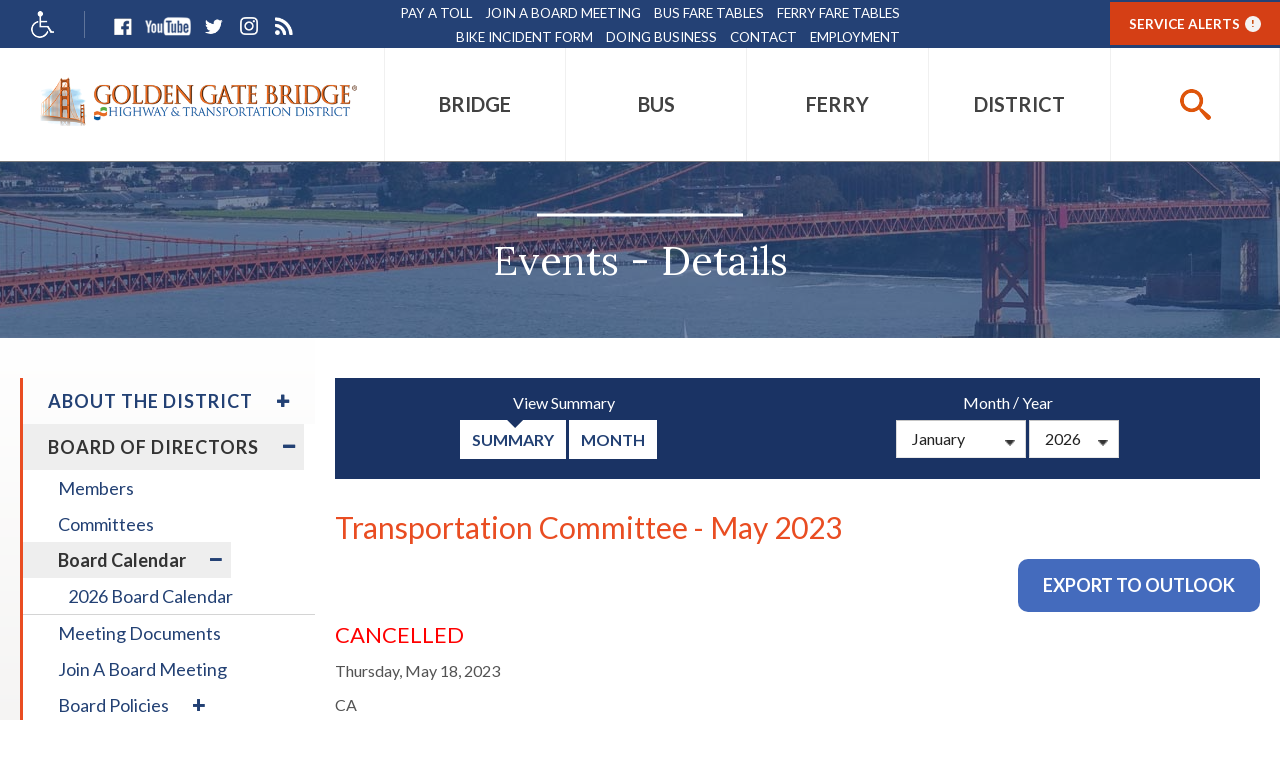

--- FILE ---
content_type: text/html; charset=utf-8
request_url: https://www.goldengate.org/district/board-of-directors/board-calendar/events/transportation-committee---may-2023/?F_c=
body_size: 30467
content:

<!DOCTYPE html>
<html lang="en">
    <head id="head"><link rel="canonical" href="https://www.goldengate.org/events/transportation-committee---may-2023/" /><meta name="description" content="This is the December 2022 meeting of the Golden Gate Bridge Board of Directors Transportation Committee." /><meta name="keywords" content="" /><title>
	Transportation Committee - May 2023 | Golden Gate
</title><meta http-equiv="content-type" content="text/html; charset=utf-8" />
	

<!-- Google Tag Manager -->
<script>(function(w,d,s,l,i){w[l]=w[l]||[];w[l].push({'gtm.start':
new Date().getTime(),event:'gtm.js'});var f=d.getElementsByTagName(s)[0],
j=d.createElement(s),dl=l!='dataLayer'?'&l='+l:'';j.async=true;j.src=
'https://www.googletagmanager.com/gtm.js?id='+i+dl;f.parentNode.insertBefore(j,f);
})(window,document,'script','dataLayer','GTM-MWZ3M9B');</script>
<!-- End Google Tag Manager -->


	<!-- Set viewport to device default -->
	<meta name="HandheldFriendly" content="True" /><meta name="MobileOptimized" content="320" /><meta name="viewport" content="width=device-width, initial-scale=1.0" /><link rel="stylesheet" type="text/css" href="/cms/includes/fleet-technologies/css/main.css" /><link rel="apple-touch-icon" sizes="180x180" href="/apple-touch-icon.png" /><link rel="icon" type="image/png" sizes="32x32" href="/favicon-32x32.png" /><link rel="icon" type="image/png" sizes="16x16" href="/favicon-16x16.png" /><link rel="manifest" href="/manifest.json" /><link rel="mask-icon" href="/safari-pinned-tab.svg" color="#5bbad5" /><meta name="theme-color" content="#ffffff" /><link href="https://fonts.googleapis.com/css?family=Lato:300,300i,400,400i,700,700i,900,900i" rel="stylesheet" /><link href="https://fonts.googleapis.com/css?family=Lora" rel="stylesheet" />
<!-- Google Analytics -->
<script>
    (function (i, s, o, g, r, a, m) {
        i['GoogleAnalyticsObject'] = r; i[r] = i[r] || function () {
            (i[r].q = i[r].q || []).push(arguments)
        }, i[r].l = 1 * new Date(); a = s.createElement(o),
        m = s.getElementsByTagName(o)[0]; a.async = 1; a.src = g; m.parentNode.insertBefore(a, m)
    })(window, document, 'script', '//www.google-analytics.com/analytics.js', 'ga');

    ga('create', 'UA-1056361-1', 'auto');
    ga('send', 'pageview');

    
</script>
<!-- End Google Analytics -->
<link rel="stylesheet" type="text/css" href="/cms/includes/css/icon-fonts.css?g=iZx4gMndhlnYMXzLuPMzqDiZzQ%2F4P0gh7dYZN5zz0Hr2HY%2FOSHpAT%2FpXq%2FXxcyNK" />
<link rel="stylesheet" type="text/css" href="/cms/includes/css/grid.css?g=mo7Oa4F%2FBN%2B8mOE8pFpj1qfWPKa5X1uPWlv8YGAHqkA7HNVDybgl%2B%2BKybH7f%2FqE9" />
<link rel="stylesheet" type="text/css" href="/cms/includes/css/style.css?g=s1CJuWkYnK7ZBLohM8QAzZxStskP4kMcGy6406Udp8SCWTdNvDQJpZcwA8jSZcmU" />
<link rel="stylesheet" type="text/css" href="/cms/includes/css/jquery-ui.css?g=qf6Uy03xEoTbWkCNOhAhl%2BdsWVBBj%2FSMrbp12H7ceaTk6TCwpM4piV%2BHqp%2B5trh4" />
<link rel="stylesheet" type="text/css" href="/cms/includes/css/navigation.css?g=ZDLnqfWtf9MZvTZ0UBQZ%2FqxbagikmO1Rc1AJ74hlNDwD6293Kpd%2FuMIaP%2BPKhJIr" />
<link rel="stylesheet" type="text/css" href="/cms/includes/css/rail-navigation.css?g=MksqN%2FADSltcSeC0pdLufNS1vdkyOtuwZ%2B55KqN8XksVRAEmOXV1Akrlq%2FXt7eKo" />
<link rel="stylesheet" type="text/css" href="/cms/includes/css/formee.css?g=o1SGJKqfdTjZfzV6FxaBarFWzhPMZui1xAMWUg6v16EM26Lx%2BLiHOj%2BtLjVIQOLl" />
<link rel="stylesheet" type="text/css" href="/cms/includes/css/rateit.css?g=iZx4gMndhlnYMXzLuPMzqDiZzQ%2F4P0gh7dYZN5zz0Hr2HY%2FOSHpAT%2FpXq%2FXxcyNK" />
<link rel="stylesheet" type="text/css" href="/cms/includes/css/banners.css?g=6M%2BgguCoIy6DqOO3FgpJZ%2FeBY00ivSw2Oo1kYGTb0m2E99Wans7ryywj8q92S1vf" />
<link rel="stylesheet" type="text/css" href="/cms/includes/css/careers.css?g=qb8qnejaAKFxedUu%2FLq0nZmMNMiUSFaqCWaraH68qJKwQm5ON9PvXOy1yATZX%2B9l" />
<link rel="stylesheet" type="text/css" href="/cms/includes/css/events.css?g=X6zvsqQmZYsqqyMb%2FZ%2BQSwF49Tc2rr3WmwSl44Vjy9x%2BusCqjZsLc%2BDLxgrNCcEC" />
<link rel="stylesheet" type="text/css" href="/cms/includes/css/photo-gallery.css?g=DiSuUuHy6ISA68qTa%2FkqbgYS2TP4MY%2BWVfxn4ra4ap%2BbrXQFJdJSdkSx7aE4N3EW" />
<link rel="stylesheet" type="text/css" href="/cms/includes/css/galleria.css?g=kSlQnNePR2zDkORxDhdRpGuxBCaDC%2FeAmxArawy%2BirHbu3DydmQ2un426ZuOLxkS" />
<link rel="stylesheet" type="text/css" href="/cms/includes/css/videos.css?g=NWp99gD4FiJOlDvYvLUUqrHhRNt%2FvnsigjNysfMdBpXvSLP0K%2BskRbyIIoi7pgTp" />
<link rel="stylesheet" type="text/css" href="/cms/includes/css/news.css?g=9dM1ZQhfY9bmhjnQlUtY1wE%2FQ79ZGQmpJHmQOXcCA1X3x6zYykkSirBdzqcDxWkG" />
<link rel="stylesheet" type="text/css" href="/cms/includes/css/polls.css?g=DEqWVYPz9RL8guQc8%2FQNXIe4mFNHPrIJPNc%2FDHjlonxhPmBbOFDg7bY80M%2B0y27g" />
<link rel="stylesheet" type="text/css" href="/cms/includes/css/quick-links.css?g=6M%2BgguCoIy6DqOO3FgpJZ%2FeBY00ivSw2Oo1kYGTb0m2E99Wans7ryywj8q92S1vf" />
<link rel="stylesheet" type="text/css" href="/cms/includes/css/store.css?g=it7TFqx4mY5d92CtMaQQ4T%2BIdXAxM6nfieqksEFeQ5QI89cVCzlpUYw51WmkThzN" />
<link rel="stylesheet" type="text/css" href="/cms/includes/css/cart-checkout.css?g=iZx4gMndhlnYMXzLuPMzqDiZzQ%2F4P0gh7dYZN5zz0Hr2HY%2FOSHpAT%2FpXq%2FXxcyNK" />
<link rel="stylesheet" type="text/css" href="/cms/includes/css/commenting.css?g=RY94APYWYO1H%2Bw65FR31COsgOIqJIY00z8xZ1rvxEmOh0SKSVLjM3kqmZMQJolPI" />
<link rel="stylesheet" type="text/css" href="/cms/includes/css/documents.css?g=iKqkot7KkYF398E7xOMwip%2FXz81Yq0N%2BuPpOkrrNzoUfh2W%2BU%2BsbcByEJ6h6kcXM" />
<link rel="stylesheet" type="text/css" href="/cms/includes/css/ggb/style-ggb.css?g=B9%2BSRXJJ9noLzcW5N9vlHUBDiGpwpnMWJMhJnnGv%2FvnA6ZpBCBTBqSWTH8bAALsC" />
<link rel="stylesheet" type="text/css" href="/cms/includes/css/slick.css?g=czklP6ZhsnKSctmp4mpBr0cKLJVnMBiFrDGtCoV5oNzNzf4KLpN1RipVg3qeUQKW" />
<link rel="stylesheet" type="text/css" href="/cms/includes/css/slick-theme.css?g=9%2BbP50AJpqbjSkNZxGpnC8WLuNW0MHR5w0aek2k%2Bg9gFCKC%2BZ08iKE%2FBCv6vFcGi" />
<link rel="stylesheet" type="text/css" href="/cms/includes/css/directory.css?g=YaZKOWmeRcZxy9lEcjtbdim%2BpXqNdFBx6a0RLtCYh3MGyzM5qMNTEoOOH%2BaITk2S" />
<link rel="stylesheet" type="text/css" href="/cms/includes/css/tabs.css?g=zZ9gKQZE2ySeTNf%2B%2FbvjgDqm%2BlLrZ1sMqOJv%2FXLgc49ZE9UPn0fVGqNO7ydDxJkp" />
<link rel="stylesheet" type="text/css" href="/cms/includes/css/hawksearch.css?g=XrDqrvLuc6R23NWepFXBRg%2Bgntgwog2KfiSb1Ikce22UBTbt0nZklZNT1T58vbEU" />
<script type="text/javascript" src="/cms/includes/js/plugins/modernizr.js?Guid=iZx4gMndhlnYMXzLuPMzqCcFr7DbH%2Bop5l52GD6DOsGHK0Cl7y8hBe4Bw00WbOlC"></script>
<script type="text/javascript" src="/cms/includes/js/jquery-core.js?Guid=iZx4gMndhlnYMXzLuPMzqDiZzQ%2F4P0gh7dYZN5zz0Hr2HY%2FOSHpAT%2FpXq%2FXxcyNK"></script>
<script type="text/javascript" src="/cms/includes/js/plugins/jquery-plugins.js?Guid=0HvPwxwMIEo8PL%2FvcMhvQ8lgi8nIJ5cVr8IQeS8LuEeC2j99w0n081HSEQvB3BBe"></script>
<script type="text/javascript" src="/cms/includes/js/plugins/jquery.cycle2.js?Guid=iZx4gMndhlnYMXzLuPMzqCcFr7DbH%2Bop5l52GD6DOsGHK0Cl7y8hBe4Bw00WbOlC"></script>
<script type="text/javascript" src="/cms/includes/js/plugins/jquery.rateit.min.js?Guid=iZx4gMndhlnYMXzLuPMzqCcFr7DbH%2Bop5l52GD6DOsGHK0Cl7y8hBe4Bw00WbOlC"></script>
<script type="text/javascript" src="/cms/includes/js/modules/navigation.min.js?Guid=ZLZ5oME%2B1GeGEXchtfmhuSHG%2FHkjA2r8i1UvtbrZEv9eLjixBfP8UNTqPLH3%2BDfb"></script>
<script type="text/javascript" src="/cms/includes/js/modules/moc.js?Guid=iZx4gMndhlnYMXzLuPMzqDiZzQ%2F4P0gh7dYZN5zz0Hr2HY%2FOSHpAT%2FpXq%2FXxcyNK"></script>
<script type="text/javascript" src="/cms/includes/js/modules/polyfill-loader.js?Guid=LD0P7FA91kFsHNM2dpEbP0gK5c7ZJPceR3R%2Fmfx%2BVLjbzUuz2BsxqmHbz5%2FHJqM7"></script>
<script type="text/javascript" src="/cms/includes/js/plugins/limittextbox.js?Guid=iZx4gMndhlnYMXzLuPMzqCcFr7DbH%2Bop5l52GD6DOsGHK0Cl7y8hBe4Bw00WbOlC"></script>
<script type="text/javascript" src="/cms/includes/js/modules/base.js?Guid=iZx4gMndhlnYMXzLuPMzqDiZzQ%2F4P0gh7dYZN5zz0Hr2HY%2FOSHpAT%2FpXq%2FXxcyNK"></script>
<script type="text/javascript" src="/cms/includes/js/modules/shared-controls.js?Guid=iZx4gMndhlnYMXzLuPMzqDiZzQ%2F4P0gh7dYZN5zz0Hr2HY%2FOSHpAT%2FpXq%2FXxcyNK"></script>
<script type="text/javascript" src="/cms/includes/js/modules/externallinks.js?Guid=iZx4gMndhlnYMXzLuPMzqDiZzQ%2F4P0gh7dYZN5zz0Hr2HY%2FOSHpAT%2FpXq%2FXxcyNK"></script>
<script type="text/javascript" src="/UltimateSpellInclude/UltimateSpell.core.js?Guid=F8lrsxwxjAT8Pk1F7MCHsewGuD1W4eZaxkYL0gcM0I%2BwioIEmSdwNCMRQjAunElb"></script>
<script type="text/javascript" src="/cms/includes/js/plugins/url.js?Guid=iZx4gMndhlnYMXzLuPMzqCcFr7DbH%2Bop5l52GD6DOsGHK0Cl7y8hBe4Bw00WbOlC"></script>
<script type="text/javascript" src="/UltimateSpellInclude/UltimateSpell.functions.js?Guid=F8lrsxwxjAT8Pk1F7MCHsewGuD1W4eZaxkYL0gcM0I%2BwioIEmSdwNCMRQjAunElb"></script>
<script type="text/javascript" src="/cms/includes/js/modules/carousel-scrollable.js?Guid=iZx4gMndhlnYMXzLuPMzqDiZzQ%2F4P0gh7dYZN5zz0Hr2HY%2FOSHpAT%2FpXq%2FXxcyNK"></script>
<script type="text/javascript" src="/cms/includes/js/plugins/slick.min.js?Guid=JdwB06Bf7n85Bfvwkl24j3pqD067TNvDMzuLs3xusulbAgjKSwivBS0A8erpk9%2F4"></script>
<script type="text/javascript" src="/cms/includes/js/plugins/jquery.matchHeight-min.js?Guid=xIj%2FdzJ%2FEgERhpGZTH9lEQ2PfBD9j9u2cpfHv5rUW3YzUQ6VQIL8%2FGdeJrJ1UE4w"></script>
<script type="text/javascript" src="/cms/includes/js/modules/jquery-functions.js?Guid=TyzOYghUWLnTHwEtCsHGi02uUZo0sW67k5rpTKw73s99kdzODOIE9W30x6vxWZat"></script>
<script type="text/javascript" src="/cms/includes/js/modules/banners.js?Guid=6M%2BgguCoIy6DqOO3FgpJZ8%2BEIXotzAJ6zdPGpzmW3X%2BFF2pSZHM%2BJlU5Yvj0p%2BKP"></script>
<script type="text/javascript" src="/cms/includes/js/plugins/galleria-1.2.9.js?Guid=6M%2BgguCoIy6DqOO3FgpJZ8%2BEIXotzAJ6zdPGpzmW3X%2BFF2pSZHM%2BJlU5Yvj0p%2BKP"></script>
<script type="text/javascript" src="/cms/includes/js/modules/galleria-init.js?Guid=6M%2BgguCoIy6DqOO3FgpJZ8%2BEIXotzAJ6zdPGpzmW3X%2BFF2pSZHM%2BJlU5Yvj0p%2BKP"></script>
<script type="text/javascript" src="/cms/includes/js/plugins/jquery.freezeit.js?Guid=iZx4gMndhlnYMXzLuPMzqCcFr7DbH%2Bop5l52GD6DOsGHK0Cl7y8hBe4Bw00WbOlC"></script>
<script type="text/javascript" src="/cms/includes/js/modules/cart-checkout.js?Guid=iZx4gMndhlnYMXzLuPMzqDiZzQ%2F4P0gh7dYZN5zz0Hr2HY%2FOSHpAT%2FpXq%2FXxcyNK"></script>
<script type="text/javascript" src="/includes/store/IdevSelections.js?Guid=wA9R%2FsSlM%2BdGmnFyHL%2FfSjqA31pW754sZXCv6OltzNmApONC7GmN9EqJ%2Ba11eq3F"></script>
<script type="text/javascript" src="/cms/includes/js/modules/jquery-functions-store.js?Guid=iZx4gMndhlnYMXzLuPMzqDiZzQ%2F4P0gh7dYZN5zz0Hr2HY%2FOSHpAT%2FpXq%2FXxcyNK"></script>
<script type="text/javascript" src="/cms/includes/js/plugins/jquery.panzoom.js?Guid=dd%2FBy5MPWVLGyGCttrIuCY9Rk0iqj9w2DOhKddap6M9mLB1d2QU7nGjR67dJqhvK"></script>
<script type="text/javascript" src="/cms/includes/js/plugins/jquery-columns-plugin.js?Guid=o3kFZ5%2BmRLRn%2B3xjRw1tg5RLgcsS3oGhuxBDiyx9oEL3PusNRDe2vXvVLHPHzjFS"></script>
</head>

    <body class="interior">
<!-- Google Tag Manager (noscript) -->
<noscript><iframe src="https://www.googletagmanager.com/ns.html?id=GTM-MWZ3M9B"
height="0" width="0" style="display:none;visibility:hidden"></iframe></noscript>
<!-- End Google Tag Manager (noscript) -->


	<form method="post" action="/district/board-of-directors/board-calendar/events/transportation-committee---may-2023/?F_c=" id="main">
<div class="aspNetHidden">
<input type="hidden" name="__EVENTTARGET" id="__EVENTTARGET" value="" />
<input type="hidden" name="__EVENTARGUMENT" id="__EVENTARGUMENT" value="" />
<input type="hidden" name="__LASTFOCUS" id="__LASTFOCUS" value="" />

</div>

<script type="text/javascript">
//<![CDATA[
var theForm = document.forms['main'];
if (!theForm) {
    theForm = document.main;
}
function __doPostBack(eventTarget, eventArgument) {
    if (!theForm.onsubmit || (theForm.onsubmit() != false)) {
        theForm.__EVENTTARGET.value = eventTarget;
        theForm.__EVENTARGUMENT.value = eventArgument;
        theForm.submit();
    }
}
//]]>
</script>


<script src="/WebResource.axd?d=FZJTngjzeJl6GoX4eTC_r4Wleu0PAHXJiEyV37kDXdaBxwYrRAn4NKrKvPUKRbcpAnnYpiLss8h32GDX4VerOQuHOKE1&amp;t=638901591720898773" type="text/javascript"></script>


<script src="https://maps.googleapis.com/maps/api/js?key=AIzaSyAhQt9r8Ov-16l-tEgctjULJSHiw59O2lA" type="text/javascript"></script>
<script src="/cms/includes/js/GoogleMap/gmap3.min.js" type="text/javascript"></script>
<script type="text/javascript">
//<![CDATA[
function gmap_infoWindow(gMap, infoWindows, marker, i) {
    gMap.gmap3({
        action: 'getStreetView',
        callback: function(panorama) {
            var visible = panorama.getVisible();
            if (visible) panorama.setVisible(false);
        }
    });
    gMap.gmap3({action: 'panTo', args:[marker.position]});
    var infoWindow = gMap.gmap3({action:'get', name:'infowindow'});
    if (infoWindow) {
        infoWindow.open(gMap.gmap3('get'), marker);
        infoWindow.setContent(infoWindows[i]);
    }
    else {
        gMap.gmap3({action:'addinfowindow', anchor:marker, options:{content: infoWindows[i]}});
    }
}
function gmap_getGoogleMapReference(gMap) {
   return gMap.gmap3({action:'get'});
}
function gmap_clearMap(gMap) {
   gMap.gmap3({action:'clear'});
}
function gmap_setCenter(gMap,point) {
   gMap.gmap3({action: 'setCenter', args:[point]});
}
function gmap_addSimpleMarker(gMap,point) {
   gMap.gmap3({action: 'addMarker', latLng:[point.lat(), point.lng()]});
}
//]]>
</script>

<script src="/ScriptResource.axd?d=ntuUwYHUQrnOJ6Mcp-n14ukFQM_q5BQiYcCqDg8P41WOosoPxWoVBRwrChh-2Fk9VDg7BKvQ4mS3w9b-h60PZB1XFyGfy5qATxkM-D1nqaTIcvLgFyAcceT80kgWvcfUm3oafa2E_LcZsVSmEY8UT6xwS4Whihdl6qVoahhLyZw4u2ET0&amp;t=32e5dfca" type="text/javascript"></script>
<script src="/ScriptResource.axd?d=dVHOWTzhxQPlufLvVD9bvm8JDh77mdfwvcA2UtAIHsijguMLEkTtaVHQlJKg3vbZx9v_VeoR6tOJR8fn9HgYcZFzQ1scsCZMYbiLFQ8kXfnuapVnddRRFAu4XKZE36qSbqkoyDCuc6_IEJ7AuGgGA0PrCULITEA73qYB78I1MAe2tEfX0&amp;t=32e5dfca" type="text/javascript"></script><input type="hidden" name="hdnSubDirectory" id="hdnSubDirectory" />
	<script type="text/javascript">
//<![CDATA[
Sys.WebForms.PageRequestManager._initialize('sm', 'main', [], [], [], 90, '');
//]]>
</script>


	<div class="headerWrpr">
		<a class="skip" href="#main-content">Skip to Main Content</a>
		<header class="header">


<div class="svg-legend" aria-hidden="true">
    <svg focusable="false" style="position: absolute; width: 0; height: 0; overflow: hidden;" version="1.1" xmlns="http://www.w3.org/2000/svg" xmlns:xlink="http://www.w3.org/1999/xlink">
       <defs>
          <symbol id="icon-checkmark" viewBox="0 0 32 32">
             <title>checkmark</title>
             <path d="M31.706 7.133l-2.839-2.839c-0.393-0.393-1.026-0.393-1.419 0l-14.515 15.324-8.32-8.324c-0.397-0.397-1.041-0.397-1.438 0l-2.876 2.878c-0.397 0.396-0.397 1.040 0 1.438l11.833 12.108c0.229 0.23 0.54 0.309 0.839 0.27 0.309 0.046 0.631-0.032 0.868-0.27l17.867-19.165c0.392-0.392 0.392-1.028 0-1.42z"></path>
          </symbol>
          <symbol id="icon-plus" viewBox="0 0 32 32">
             <title>plus</title>
             <path d="M31 12h-11v-11c0-0.552-0.448-1-1-1h-6c-0.552 0-1 0.448-1 1v11h-11c-0.552 0-1 0.448-1 1v6c0 0.552 0.448 1 1 1h11v11c0 0.552 0.448 1 1 1h6c0.552 0 1-0.448 1-1v-11h11c0.552 0 1-0.448 1-1v-6c0-0.552-0.448-1-1-1z"></path>
          </symbol>
          <symbol id="icon-minus" viewBox="0 0 32 32">
             <title>minus</title>
             <path d="M0 13v6c0 0.552 0.448 1 1 1h30c0.552 0 1-0.448 1-1v-6c0-0.552-0.448-1-1-1h-30c-0.552 0-1 0.448-1 1z"></path>
          </symbol>
          <symbol id="icon-search" viewBox="0 0 32 32">
             <title>search</title>
             <path d="M31.008 27.231l-7.58-6.447c-0.784-0.705-1.622-1.029-2.299-0.998 1.789-2.096 2.87-4.815 2.87-7.787 0-6.627-5.373-12-12-12s-12 5.373-12 12 5.373 12 12 12c2.972 0 5.691-1.081 7.787-2.87-0.031 0.677 0.293 1.515 0.998 2.299l6.447 7.58c1.104 1.226 2.907 1.33 4.007 0.23s0.997-2.903-0.23-4.007zM12 20c-4.418 0-8-3.582-8-8s3.582-8 8-8 8 3.582 8 8-3.582 8-8 8z"></path>
          </symbol>
          <symbol id="icon-arrow-right2" viewBox="0 0 32 32">
             <title>arrow-right2</title>
             <path d="M31 16l-15-15v9h-16v12h16v9z"></path>
          </symbol>
          <symbol id="icon-arrow-left2" viewBox="0 0 32 32">
             <title>arrow-left2</title>
             <path d="M1 16l15 15v-9h16v-12h-16v-9z"></path>
          </symbol>
          <symbol id="icon-arrow-down2" viewBox="0 0 32 32">
             <title>arrow-down2</title>
             <path d="M16 31l15-15h-9v-16h-12v16h-9z"></path>
          </symbol>
          <symbol id="icon-arrow-up2" viewBox="0 0 32 32">
             <title>arrow-up2</title>
             <path d="M16 1l-15 15h9v16h12v-16h9z"></path>
          </symbol>
          <symbol id="icon-filter" viewBox="0 0 24 24">
             <title>filter</title>
             <path d="M6 12.984v-1.969h12v1.969h-12zM3 6h18v2.016h-18v-2.016zM9.984 18v-2.016h4.031v2.016h-4.031z"></path>
          </symbol>
          <symbol id="icon-print" viewBox="0 0 24 24">
             <title>print</title>
             <path d="M18 3v3.984h-12v-3.984h12zM18.984 12q0.422 0 0.727-0.281t0.305-0.703-0.305-0.727-0.727-0.305-0.703 0.305-0.281 0.727 0.281 0.703 0.703 0.281zM15.984 18.984v-4.969h-7.969v4.969h7.969zM18.984 8.016q1.219 0 2.109 0.891t0.891 2.109v6h-3.984v3.984h-12v-3.984h-3.984v-6q0-1.219 0.891-2.109t2.109-0.891h13.969z"></path>
          </symbol>
          <symbol id="icon-shopping-cart" viewBox="0 0 24 24">
             <title>shopping-cart</title>
             <path d="M20.756 5.345c-0.191-0.219-0.466-0.345-0.756-0.345h-13.819l-0.195-1.164c-0.080-0.482-0.497-0.836-0.986-0.836h-2.25c-0.553 0-1 0.447-1 1s0.447 1 1 1h1.403l1.86 11.164c0.008 0.045 0.031 0.082 0.045 0.124 0.016 0.053 0.029 0.103 0.054 0.151 0.032 0.066 0.075 0.122 0.12 0.179 0.031 0.039 0.059 0.078 0.095 0.112 0.058 0.054 0.125 0.092 0.193 0.13 0.038 0.021 0.071 0.049 0.112 0.065 0.116 0.047 0.238 0.075 0.367 0.075 0.001 0 11.001 0 11.001 0 0.553 0 1-0.447 1-1s-0.447-1-1-1h-10.153l-0.166-1h11.319c0.498 0 0.92-0.366 0.99-0.858l1-7c0.041-0.288-0.045-0.579-0.234-0.797zM18.847 7l-0.285 2h-3.562v-2h3.847zM14 7v2h-3v-2h3zM14 10v2h-3v-2h3zM10 7v2h-3c-0.053 0-0.101 0.015-0.148 0.030l-0.338-2.030h3.486zM7.014 10h2.986v2h-2.653l-0.333-2zM15 12v-2h3.418l-0.285 2h-3.133z"></path>
             <path d="M10 19.5c0 0.828-0.672 1.5-1.5 1.5s-1.5-0.672-1.5-1.5c0-0.828 0.672-1.5 1.5-1.5s1.5 0.672 1.5 1.5z"></path>
             <path d="M19 19.5c0 0.828-0.672 1.5-1.5 1.5s-1.5-0.672-1.5-1.5c0-0.828 0.672-1.5 1.5-1.5s1.5 0.672 1.5 1.5z"></path>
          </symbol>
          <symbol id="icon-arrow-back" viewBox="0 0 24 24">
             <title>arrow-back</title>
             <path d="M12 9.059v-2.559c0-0.256-0.098-0.512-0.293-0.708-0.195-0.195-0.451-0.292-0.707-0.292s-0.512 0.097-0.707 0.292l-6.293 6.208 6.293 6.207c0.195 0.195 0.451 0.293 0.707 0.293s0.512-0.098 0.707-0.293 0.293-0.452 0.293-0.707v-2.489c2.75 0.068 5.755 0.566 8 3.989v-1c0-4.633-3.5-8.443-8-8.941z"></path>
          </symbol>
          <symbol id="icon-chevron-thin-up" viewBox="0 0 20 20">
             <title>chevron-thin-up</title>
             <path d="M2.582 13.891c-0.272 0.268-0.709 0.268-0.979 0s-0.271-0.701 0-0.969l7.908-7.83c0.27-0.268 0.707-0.268 0.979 0l7.908 7.83c0.27 0.268 0.27 0.701 0 0.969s-0.709 0.268-0.978 0l-7.42-7.141-7.418 7.141z"></path>
          </symbol>
          <symbol id="icon-chevron-thin-right" viewBox="0 0 20 20">
             <title>chevron-thin-right</title>
             <path d="M13.25 10l-7.141-7.42c-0.268-0.27-0.268-0.707 0-0.979 0.268-0.27 0.701-0.27 0.969 0l7.83 7.908c0.268 0.271 0.268 0.709 0 0.979l-7.83 7.908c-0.268 0.271-0.701 0.27-0.969 0s-0.268-0.707 0-0.979l7.141-7.417z"></path>
          </symbol>
          <symbol id="icon-chevron-thin-left" viewBox="0 0 20 20">
             <title>chevron-thin-left</title>
             <path d="M13.891 17.418c0.268 0.272 0.268 0.709 0 0.979s-0.701 0.271-0.969 0l-7.83-7.908c-0.268-0.27-0.268-0.707 0-0.979l7.83-7.908c0.268-0.27 0.701-0.27 0.969 0s0.268 0.709 0 0.979l-7.141 7.419 7.141 7.418z"></path>
          </symbol>
          <symbol id="icon-chevron-thin-down" viewBox="0 0 20 20">
             <title>chevron-thin-down</title>
             <path d="M17.418 6.109c0.272-0.268 0.709-0.268 0.979 0s0.271 0.701 0 0.969l-7.908 7.83c-0.27 0.268-0.707 0.268-0.979 0l-7.908-7.83c-0.27-0.268-0.27-0.701 0-0.969s0.709-0.268 0.979 0l7.419 7.141 7.418-7.141z"></path>
          </symbol>
          <symbol id="icon-chevron-small-up" viewBox="0 0 20 20">
             <title>chevron-small-up</title>
             <path d="M6.582 12.141c-0.271 0.268-0.709 0.268-0.978 0s-0.272-0.701 0-0.969l3.908-3.83c0.27-0.268 0.707-0.268 0.979 0l3.908 3.83c0.27 0.267 0.27 0.701 0 0.969s-0.709 0.268-0.979 0l-3.42-3.141-3.418 3.141z"></path>
          </symbol>
          <symbol id="icon-chevron-small-right" viewBox="0 0 20 20">
             <title>chevron-small-right</title>
             <path d="M11 10l-3.141-3.42c-0.268-0.27-0.268-0.707 0-0.978 0.268-0.27 0.701-0.27 0.969 0l3.83 3.908c0.268 0.271 0.268 0.709 0 0.979l-3.83 3.908c-0.267 0.272-0.701 0.27-0.969 0s-0.268-0.707 0-0.978l3.141-3.419z"></path>
          </symbol>
          <symbol id="icon-chevron-small-left" viewBox="0 0 20 20">
             <title>chevron-small-left</title>
             <path d="M12.141 13.418c0.268 0.271 0.268 0.709 0 0.978s-0.701 0.272-0.969 0l-3.83-3.908c-0.268-0.27-0.268-0.707 0-0.979l3.83-3.908c0.267-0.27 0.701-0.27 0.969 0s0.268 0.709 0 0.978l-3.141 3.421 3.141 3.418z"></path>
          </symbol>
          <symbol id="icon-chevron-small-down" viewBox="0 0 20 20">
             <title>chevron-small-down</title>
             <path d="M13.418 7.859c0.271-0.268 0.709-0.268 0.978 0s0.272 0.701 0 0.969l-3.908 3.83c-0.27 0.268-0.707 0.268-0.979 0l-3.908-3.83c-0.27-0.267-0.27-0.701 0-0.969s0.709-0.268 0.978 0l3.421 3.141 3.418-3.141z"></path>
          </symbol>
          <symbol id="icon-chevron-right" viewBox="0 0 20 20">
             <title>chevron-right</title>
             <path d="M9.163 4.516c0.418 0.408 4.502 4.695 4.502 4.695 0.223 0.219 0.335 0.504 0.335 0.789s-0.112 0.57-0.335 0.787c0 0-4.084 4.289-4.502 4.695-0.418 0.408-1.17 0.436-1.615 0-0.446-0.434-0.481-1.041 0-1.574l3.747-3.908-3.747-3.908c-0.481-0.533-0.446-1.141 0-1.576s1.197-0.409 1.615 0z"></path>
          </symbol>
          <symbol id="icon-chevron-left" viewBox="0 0 20 20">
             <title>chevron-left</title>
             <path d="M12.452 4.516c0.446 0.436 0.481 1.043 0 1.576l-3.747 3.908 3.747 3.908c0.481 0.533 0.446 1.141 0 1.574-0.445 0.436-1.197 0.408-1.615 0-0.418-0.406-4.502-4.695-4.502-4.695-0.223-0.217-0.335-0.502-0.335-0.787s0.112-0.57 0.335-0.789c0 0 4.084-4.287 4.502-4.695s1.17-0.436 1.615 0z"></path>
          </symbol>
          <symbol id="icon-chevron-down" viewBox="0 0 20 20">
             <title>chevron-down</title>
             <path d="M4.516 7.548c0.436-0.446 1.043-0.481 1.576 0l3.908 3.747 3.908-3.747c0.533-0.481 1.141-0.446 1.574 0 0.436 0.445 0.408 1.197 0 1.615-0.406 0.418-4.695 4.502-4.695 4.502-0.217 0.223-0.502 0.335-0.787 0.335s-0.57-0.112-0.789-0.335c0 0-4.287-4.084-4.695-4.502s-0.436-1.17 0-1.615z"></path>
          </symbol>
          <symbol id="icon-chevron-up" viewBox="0 0 20 20">
             <title>chevron-up</title>
             <path d="M15.484 12.452c-0.436 0.446-1.043 0.481-1.576 0l-3.908-3.747-3.908 3.747c-0.533 0.481-1.141 0.446-1.574 0-0.436-0.445-0.408-1.197 0-1.615 0.406-0.418 4.695-4.502 4.695-4.502 0.217-0.223 0.502-0.335 0.787-0.335s0.57 0.112 0.789 0.335c0 0 4.287 4.084 4.695 4.502s0.436 1.17 0 1.615z"></path>
          </symbol>
          <symbol id="icon-mail" viewBox="0 0 16 16">
             <title>mail</title>
             <path d="M14.5 2h-13c-0.825 0-1.5 0.675-1.5 1.5v10c0 0.825 0.675 1.5 1.5 1.5h13c0.825 0 1.5-0.675 1.5-1.5v-10c0-0.825-0.675-1.5-1.5-1.5zM6.23 8.6l-4.23 3.295v-7.838l4.23 4.543zM2.756 4h10.488l-5.244 3.938-5.244-3.938zM6.395 8.777l1.605 1.723 1.605-1.723 3.29 4.223h-9.79l3.29-4.223zM9.77 8.6l4.23-4.543v7.838l-4.23-3.295z"></path>
          </symbol>
          <symbol id="icon-phone" viewBox="0 0 16 16">
             <title>phone</title>
             <path d="M11 10c-1 1-1 2-2 2s-2-1-3-2-2-2-2-3 1-1 2-2-2-4-3-4-3 3-3 3c0 2 2.055 6.055 4 8s6 4 8 4c0 0 3-2 3-3s-3-4-4-3z"></path>
          </symbol>
          <symbol id="icon-arrow-right" viewBox="0 0 16 16">
             <title>arrow-right</title>
             <path d="M9.707 13.707l5-5c0.391-0.39 0.391-1.024 0-1.414l-5-5c-0.391-0.391-1.024-0.391-1.414 0s-0.391 1.024 0 1.414l3.293 3.293h-9.586c-0.552 0-1 0.448-1 1s0.448 1 1 1h9.586l-3.293 3.293c-0.195 0.195-0.293 0.451-0.293 0.707s0.098 0.512 0.293 0.707c0.391 0.391 1.024 0.391 1.414 0z"></path>
          </symbol>
          <symbol id="icon-arrow-left" viewBox="0 0 16 16">
             <title>arrow-left</title>
             <path d="M6.293 13.707l-5-5c-0.391-0.39-0.391-1.024 0-1.414l5-5c0.391-0.391 1.024-0.391 1.414 0s0.391 1.024 0 1.414l-3.293 3.293h9.586c0.552 0 1 0.448 1 1s-0.448 1-1 1h-9.586l3.293 3.293c0.195 0.195 0.293 0.451 0.293 0.707s-0.098 0.512-0.293 0.707c-0.391 0.391-1.024 0.391-1.414 0z"></path>
          </symbol>
          <symbol id="icon-arrow-down" viewBox="0 0 16 16">
             <title>arrow-down</title>
             <path d="M13.707 9.707l-5 5c-0.39 0.391-1.024 0.391-1.414 0l-5-5c-0.391-0.391-0.391-1.024 0-1.414s1.024-0.391 1.414 0l3.293 3.293v-9.586c0-0.552 0.448-1 1-1s1 0.448 1 1v9.586l3.293-3.293c0.195-0.195 0.451-0.293 0.707-0.293s0.512 0.098 0.707 0.293c0.391 0.391 0.391 1.024 0 1.414z"></path>
          </symbol>
          <symbol id="icon-arrow-up" viewBox="0 0 16 16">
             <title>arrow-up</title>
             <path d="M13.707 6.293l-5-5c-0.39-0.391-1.024-0.391-1.414 0l-5 5c-0.391 0.391-0.391 1.024 0 1.414s1.024 0.391 1.414 0l3.293-3.293v9.586c0 0.552 0.448 1 1 1s1-0.448 1-1v-9.586l3.293 3.293c0.195 0.195 0.451 0.293 0.707 0.293s0.512-0.098 0.707-0.293c0.391-0.391 0.391-1.024 0-1.414z"></path>
          </symbol>
          <symbol id="icon-user" viewBox="0 0 16 16">
             <title>user</title>
             <path d="M9 11.041v-0.825c1.102-0.621 2-2.168 2-3.716 0-2.485 0-4.5-3-4.5s-3 2.015-3 4.5c0 1.548 0.898 3.095 2 3.716v0.825c-3.392 0.277-6 1.944-6 3.959h14c0-2.015-2.608-3.682-6-3.959z"></path>
          </symbol>
          <symbol id="icon-zoom-in" viewBox="0 0 16 16">
             <title>zoom-in</title>
             <path d="M15.504 13.616l-3.79-3.223c-0.392-0.353-0.811-0.514-1.149-0.499 0.895-1.048 1.435-2.407 1.435-3.893 0-3.314-2.686-6-6-6s-6 2.686-6 6 2.686 6 6 6c1.486 0 2.845-0.54 3.893-1.435-0.016 0.338 0.146 0.757 0.499 1.149l3.223 3.79c0.552 0.613 1.453 0.665 2.003 0.115s0.498-1.452-0.115-2.003zM6 10c-2.209 0-4-1.791-4-4s1.791-4 4-4 4 1.791 4 4-1.791 4-4 4zM7 3h-2v2h-2v2h2v2h2v-2h2v-2h-2z"></path>
          </symbol>
          <symbol id="icon-zoom-out" viewBox="0 0 16 16">
             <title>zoom-out</title>
             <path d="M15.504 13.616l-3.79-3.223c-0.392-0.353-0.811-0.514-1.149-0.499 0.895-1.048 1.435-2.407 1.435-3.893 0-3.314-2.686-6-6-6s-6 2.686-6 6 2.686 6 6 6c1.486 0 2.845-0.54 3.893-1.435-0.016 0.338 0.146 0.757 0.499 1.149l3.223 3.79c0.552 0.613 1.453 0.665 2.003 0.115s0.498-1.452-0.115-2.003zM6 10c-2.209 0-4-1.791-4-4s1.791-4 4-4 4 1.791 4 4-1.791 4-4 4zM3 5h6v2h-6z"></path>
          </symbol>
          <symbol id="icon-close" viewBox="0 0 16 16">
             <title>close</title>
             <path d="M15.854 12.854c-0-0-0-0-0-0l-4.854-4.854 4.854-4.854c0-0 0-0 0-0 0.052-0.052 0.090-0.113 0.114-0.178 0.066-0.178 0.028-0.386-0.114-0.529l-2.293-2.293c-0.143-0.143-0.351-0.181-0.529-0.114-0.065 0.024-0.126 0.062-0.178 0.114 0 0-0 0-0 0l-4.854 4.854-4.854-4.854c-0-0-0-0-0-0-0.052-0.052-0.113-0.090-0.178-0.114-0.178-0.066-0.386-0.029-0.529 0.114l-2.293 2.293c-0.143 0.143-0.181 0.351-0.114 0.529 0.024 0.065 0.062 0.126 0.114 0.178 0 0 0 0 0 0l4.854 4.854-4.854 4.854c-0 0-0 0-0 0-0.052 0.052-0.090 0.113-0.114 0.178-0.066 0.178-0.029 0.386 0.114 0.529l2.293 2.293c0.143 0.143 0.351 0.181 0.529 0.114 0.065-0.024 0.126-0.062 0.178-0.114 0-0 0-0 0-0l4.854-4.854 4.854 4.854c0 0 0 0 0 0 0.052 0.052 0.113 0.090 0.178 0.114 0.178 0.066 0.386 0.029 0.529-0.114l2.293-2.293c0.143-0.143 0.181-0.351 0.114-0.529-0.024-0.065-0.062-0.126-0.114-0.178z"></path>
          </symbol>
          <symbol id="icon-pinterest" viewBox="0 0 24 28">
             <title>pinterest</title>
             <path d="M24 14q0 3.266-1.609 6.023t-4.367 4.367-6.023 1.609q-1.734 0-3.406-0.5 0.922-1.453 1.219-2.562 0.141-0.531 0.844-3.297 0.313 0.609 1.141 1.055t1.781 0.445q1.891 0 3.375-1.070t2.297-2.945 0.812-4.219q0-1.781-0.93-3.344t-2.695-2.547-3.984-0.984q-1.641 0-3.063 0.453t-2.414 1.203-1.703 1.727-1.047 2.023-0.336 2.094q0 1.625 0.625 2.859t1.828 1.734q0.469 0.187 0.594-0.313 0.031-0.109 0.125-0.484t0.125-0.469q0.094-0.359-0.172-0.672-0.797-0.953-0.797-2.359 0-2.359 1.633-4.055t4.273-1.695q2.359 0 3.68 1.281t1.32 3.328q0 2.656-1.070 4.516t-2.742 1.859q-0.953 0-1.531-0.68t-0.359-1.633q0.125-0.547 0.414-1.461t0.469-1.609 0.18-1.18q0-0.781-0.422-1.297t-1.203-0.516q-0.969 0-1.641 0.891t-0.672 2.219q0 1.141 0.391 1.906l-1.547 6.531q-0.266 1.094-0.203 2.766-3.219-1.422-5.203-4.391t-1.984-6.609q0-3.266 1.609-6.023t4.367-4.367 6.023-1.609 6.023 1.609 4.367 4.367 1.609 6.023z"></path>
          </symbol>
          <symbol id="icon-instagram" viewBox="0 0 24 28">
             <title>instagram</title>
             <path d="M21.281 22.281v-10.125h-2.109q0.313 0.984 0.313 2.047 0 1.969-1 3.633t-2.719 2.633-3.75 0.969q-3.078 0-5.266-2.117t-2.188-5.117q0-1.062 0.313-2.047h-2.203v10.125q0 0.406 0.273 0.68t0.68 0.273h16.703q0.391 0 0.672-0.273t0.281-0.68zM16.844 13.953q0-1.937-1.414-3.305t-3.414-1.367q-1.984 0-3.398 1.367t-1.414 3.305 1.414 3.305 3.398 1.367q2 0 3.414-1.367t1.414-3.305zM21.281 8.328v-2.578q0-0.438-0.313-0.758t-0.766-0.32h-2.719q-0.453 0-0.766 0.32t-0.313 0.758v2.578q0 0.453 0.313 0.766t0.766 0.313h2.719q0.453 0 0.766-0.313t0.313-0.766zM24 5.078v17.844q0 1.266-0.906 2.172t-2.172 0.906h-17.844q-1.266 0-2.172-0.906t-0.906-2.172v-17.844q0-1.266 0.906-2.172t2.172-0.906h17.844q1.266 0 2.172 0.906t0.906 2.172z"></path>
          </symbol>
          <symbol id="icon-google-plus" viewBox="0 0 36 28">
             <title>google-plus</title>
             <path d="M22.453 14.266q0 3.25-1.359 5.789t-3.875 3.969-5.766 1.43q-2.328 0-4.453-0.906t-3.656-2.438-2.438-3.656-0.906-4.453 0.906-4.453 2.438-3.656 3.656-2.438 4.453-0.906q4.469 0 7.672 3l-3.109 2.984q-1.828-1.766-4.562-1.766-1.922 0-3.555 0.969t-2.586 2.633-0.953 3.633 0.953 3.633 2.586 2.633 3.555 0.969q1.297 0 2.383-0.359t1.789-0.898 1.227-1.227 0.766-1.297 0.336-1.156h-6.5v-3.938h10.813q0.187 0.984 0.187 1.906zM36 12.359v3.281h-3.266v3.266h-3.281v-3.266h-3.266v-3.281h3.266v-3.266h3.281v3.266h3.266z"></path>
          </symbol>
          <symbol id="icon-facebook" viewBox="0 0 16 28">
             <title>facebook</title>
             <path d="M14.984 0.187v4.125h-2.453q-1.344 0-1.813 0.562t-0.469 1.687v2.953h4.578l-0.609 4.625h-3.969v11.859h-4.781v-11.859h-3.984v-4.625h3.984v-3.406q0-2.906 1.625-4.508t4.328-1.602q2.297 0 3.563 0.187z"></path>
          </symbol>
          <symbol id="icon-twitter" viewBox="0 0 26 28">
             <title>twitter</title>
             <path d="M25.312 6.375q-1.047 1.531-2.531 2.609 0.016 0.219 0.016 0.656 0 2.031-0.594 4.055t-1.805 3.883-2.883 3.289-4.031 2.281-5.047 0.852q-4.234 0-7.75-2.266 0.547 0.063 1.219 0.063 3.516 0 6.266-2.156-1.641-0.031-2.938-1.008t-1.781-2.492q0.516 0.078 0.953 0.078 0.672 0 1.328-0.172-1.75-0.359-2.898-1.742t-1.148-3.211v-0.063q1.062 0.594 2.281 0.641-1.031-0.688-1.641-1.797t-0.609-2.406q0-1.375 0.688-2.547 1.891 2.328 4.602 3.727t5.805 1.555q-0.125-0.594-0.125-1.156 0-2.094 1.477-3.57t3.57-1.477q2.188 0 3.687 1.594 1.703-0.328 3.203-1.219-0.578 1.797-2.219 2.781 1.453-0.156 2.906-0.781z"></path>
          </symbol>
          <symbol id="icon-youtube" viewBox="0 0 28 28">
             <title>youtube</title>
             <path d="M20 14q0-0.578-0.469-0.844l-8-5q-0.484-0.313-1.016-0.031-0.516 0.281-0.516 0.875v10q0 0.594 0.516 0.875 0.25 0.125 0.484 0.125 0.313 0 0.531-0.156l8-5q0.469-0.266 0.469-0.844zM28 14q0 1.5-0.016 2.344t-0.133 2.133-0.352 2.305q-0.25 1.141-1.078 1.922t-1.937 0.906q-3.469 0.391-10.484 0.391t-10.484-0.391q-1.109-0.125-1.945-0.906t-1.086-1.922q-0.219-1.016-0.336-2.305t-0.133-2.133-0.016-2.344 0.016-2.344 0.133-2.133 0.352-2.305q0.25-1.141 1.078-1.922t1.937-0.906q3.469-0.391 10.484-0.391t10.484 0.391q1.109 0.125 1.945 0.906t1.086 1.922q0.219 1.016 0.336 2.305t0.133 2.133 0.016 2.344z"></path>
          </symbol>
          <symbol id="icon-share" viewBox="0 0 28 28">
             <title>share</title>
             <path d="M19 16q2.078 0 3.539 1.461t1.461 3.539-1.461 3.539-3.539 1.461-3.539-1.461-1.461-3.539q0-0.187 0.031-0.531l-5.625-2.812q-1.437 1.344-3.406 1.344-2.078 0-3.539-1.461t-1.461-3.539 1.461-3.539 3.539-1.461q1.969 0 3.406 1.344l5.625-2.812q-0.031-0.344-0.031-0.531 0-2.078 1.461-3.539t3.539-1.461 3.539 1.461 1.461 3.539-1.461 3.539-3.539 1.461q-1.969 0-3.406-1.344l-5.625 2.812q0.031 0.344 0.031 0.531t-0.031 0.531l5.625 2.812q1.437-1.344 3.406-1.344z"></path>
          </symbol>
          <symbol id="icon-sort-asc" viewBox="0 0 16 28">
             <title>sort-asc</title>
             <path d="M16 11q0 0.406-0.297 0.703t-0.703 0.297h-14q-0.406 0-0.703-0.297t-0.297-0.703 0.297-0.703l7-7q0.297-0.297 0.703-0.297t0.703 0.297l7 7q0.297 0.297 0.297 0.703z"></path>
          </symbol>
          <symbol id="icon-sort-desc" viewBox="0 0 16 28">
             <title>sort-desc</title>
             <path d="M16 17q0 0.406-0.297 0.703l-7 7q-0.297 0.297-0.703 0.297t-0.703-0.297l-7-7q-0.297-0.297-0.297-0.703t0.297-0.703 0.703-0.297h14q0.406 0 0.703 0.297t0.297 0.703z"></path>
          </symbol>
       </defs>
    </svg>
</div>

			<div class="container">
				<div class="header__alerts">
					
				</div>
				<div class="header__top">
					<div class="header__top__accessibility"><a href="/accessibility/"><span class="visuallyHidden">Accessibity</span> </a></div>



					<div class="header__top__social">
<ul class="social-icons">
	<li class="social-icons-li"><a class="social-icons__facebook" href="https://www.facebook.com/goldengatebridge/" target="_blank"><span class="visuallyHidden">Facebook</span> </a></li>
	<li class="social-icons-li"><a class="social-icons__youtube" href="https://www.youtube.com/user/goldengatedistrict" target="_blank"><span class="visuallyHidden">Youtube</span> </a></li>
	<li class="social-icons-li"><a class="social-icons__twitter" href="http://twitter.com/GGBridge" target="_blank"><span class="visuallyHidden">Twitter</span> </a></li>
	<li class="social-icons-li"><a class="social-icons__instagram" href="https://www.instagram.com/goldengatebridgedistrict/" target="_blank"><span class="visuallyHidden">Instagram</span> </a></li>
	<!-- 
	<li class="social-icons-li">
            <a href="https://www.flickr.com/groups/ggb75/" target="_blank" class="social-icons__flickr">
				<span class="visuallyHidden">Flickr</span>
			</a>
    </li>
	-->
    <li class="social-icons-li"><a class="social-icons__rss" href="/rss/"><span class="visuallyHidden">RSS</span> </a></li>
</ul>
</div>



					<div class="header__top__nav">
<ul>
	<li class="pay-a-toll"><a href="https://www.bayareafastrak.org/en/guide/GGBridgeToll.shtml" target="_blank">Pay A Toll</a></li>
	<li class="pay-a-toll"><a href="https://www.goldengate.org/district/board-of-directors/join-a-board-meeting/" target="_blank">Join A Board Meeting</a></li>
	<li class="top-nav-li"><a href="https://www.goldengate.org/bus/bus-fares-payment/fare-tables/" target="_blank">Bus&nbsp;Fare Tables</a></li>
	<li class="top-nav-li"><a href="https://www.goldengate.org/ferry/ferry-fares-payment/" target="_blank">Ferry Fare Tables</a></li>
	<li class="top-nav-li"><a href="https://www.goldengate.org/bridge/visiting-the-bridge/bikes-pedestrians/bike-incident-form/" target="_blank">Bike Incident Form</a></li>
	<li class="top-nav-li"><a href="/district/doing-business/">Doing Business</a></li>
	<li class="top-nav-li"><a href="/contact/">Contact</a></li>
	<li class="top-nav-li"><a href="https://www.goldengate.org/district/careers/" target="_blank">Employment</a></li>
</ul>
</div>



					

<div class="header__top__utilities">
    <span class="header__top__utilities__language">
		<div id="CT_Header_Utilities_0_cache_pnlGoogleTranslate">
	
		<div id="google_translate_element"></div>
		
		

		<span class="header__top__utilities__language_wrpr">
			<script type="text/javascript">
				function googleTranslateElementInit() {
					new google.translate.TranslateElement({ pageLanguage: 'en', layout: google.translate.TranslateElement.InlineLayout.Vertical, autoDisplay: false }, 'google_translate_element');
					//new google.translate.TranslateElement({pageLanguage: 'en'}, 'google_translate_element');
					
				}
			</script>
			<script type="text/javascript" src="//translate.google.com/translate_a/element.js?cb=googleTranslateElementInit"></script>
		
			
			
			
			
			<!-- end google code -->
		</span>
		
</div>
    </span>

    <a href="/service-alerts/" id="CT_Header_Utilities_0_cache_lnkServiceAlerts" class="header__top__utilities__alerts">Service Alerts<span>!</span></a>
</div>




					
				</div>			
				<div class="header__main">
					<div class="header__main__logo">
						<div><a href="/"><img src="/cms/images/ggb/logo.png" alt="Golden Gate Bridge, Highway and Transportation District" /> </a></div>



					</div>
					<button role="buttton" class="searchToggle">
						<span class="visually-hidden">Search</span>
					</button>			
					<div class="siteSearchWrpr">
						

<script type="text/javascript">
    /* <![CDATA[ */
    $(document).ready(function () {
        $("#ctl17_txtKeyword").bindEnterToButton("#ctl17_btnSearch");

        $("#btnSearch").click(function () {
            var SearchRedirUrl = '/search/?keywords=';
            var Keyword = $("#ctl17_txtKeyword").val();

            window.location.href = SearchRedirUrl + Keyword;
        });
    });

    (function (HawkSearch, undefined) {
        HawkSearch.BaseUrl = 'https://www.goldengate.org/searchproxy/';
                        HawkSearch.HawkUrl = 'http://goldengate.lusearchapi-na.hawksearch.com/sites/goldengatebridge';
                        HawkSearch.ClientGuid = '';

                        if (HawkSearch.BaseUrl == '') {
                            HawkSearch.BaseUrl = HawkSearch.HawkUrl;
                        }
                        if ("https:" == document.location.protocol) {
                            HawkSearch.BaseUrl = HawkSearch.BaseUrl.replace("http://", "https://");
                            HawkSearch.HawkUrl = HawkSearch.HawkUrl.replace("http://", "https://");
                            //HawkSearch.TrackingUrl = HawkSearch.TrackingUrl.replace("http://", "https://");
                            //HawkSearch.RecommenderUrl = HawkSearch.RecommenderUrl.replace("http://", "https://");
                        }
    }(window.HawkSearch = window.HawkSearch || {}));

    var hawkJSScriptDoc = document.createElement("script");
    hawkJSScriptDoc.async = true;
    hawkJSScriptDoc.src = HawkSearch.HawkUrl + '/includes/hawksearch.js';
    var hawkJSTag = document.getElementsByTagName('script')[0];
    hawkJSTag.parentNode.insertBefore(hawkJSScriptDoc, hawkJSTag);

    HawkSearch.initAutoSuggest = function () {
        HawkSearch.suggestInit('#ctl17_txtKeyword', {
                            lookupUrlPrefix: HawkSearch.HawkUrl + '/?fn=ajax&f=GetSuggestions',
                            hiddenDivName: '',
                            isAutoWidth: false
                        });
                    };
					/* ]]> */
				</script>

<div class="siteSearch">
    <!-- <div class="formee gutterless"> -->
		<div class="grid_12 visuallyHidden">
             <label for="ctl17_txtKeyword">Search</label>
        </div>
        <!-- <div class="grid_8"> -->
		    <input name="ctl17$txtKeyword" type="text" id="ctl17_txtKeyword" placeholder="Search Site" />
        <!-- </div>
        <div class="grid_4"> -->
		    <span class="btnWrapper">
		        <input type="submit" name="ctl17$btnSearch" value="Go" id="ctl17_btnSearch" class="btn" AlternateText="Search" />
		    </span>
        <!-- </div> -->
    <!-- </div> -->
</div>
					</div>
					<div class="navWrpr desktop-nav">
						<!--googleoff: index-->
						<div class="hidden-info visually-hidden focusable" tabindex="0">
							<p>The site navigation utilizes arrow, enter, escape, and space bar key commands. Left and right arrows move across top level links and expand / close menus in sub levels. Up and Down arrows will open main level menus and toggle through sub tier links. Enter and space open menus and escape closes them as well. Tab will move on to the next part of the site rather than go through menu items.</p>
						</div>
						<!--googleon: index-->
						



<nav class="main-nav nav-bar" role="navigation">
	<button class="toggle-menu"><span><span class="menu">Menu</span></span></button>
	<ul class="cm-menu">
	
		<li id="CT_MainNav_0_rptNav_ctl00_liItem" data-type="mega" class="firstnavitemli">
			 <a href="/bridge/" id="CT_MainNav_0_rptNav_ctl00_lnkLink1" class="firstnavitema"><span>Bridge</span></a>
			 
			 

<div class="custom-sub">
    <div class="table-row">
		
        
				<ul>
            

                <li class="table-col">
				
                    <a href="/bridge/tolls-payment/" id="CT_MainNav_0_rptNav_ctl00_ccSubNav_rptSubNav_ctl01_lnk" style=""><img src="/cms/images/topnav/payment.png" id="CT_MainNav_0_rptNav_ctl00_ccSubNav_rptSubNav_ctl01_navImg" />Tolls & Payment</a>
                
					
				
				</li>
            

                <li class="table-col">
				
                    <a href="/bridge/visiting-the-bridge/" id="CT_MainNav_0_rptNav_ctl00_ccSubNav_rptSubNav_ctl02_lnk" style=""><img src="/cms/images/topnav/bridge.png" id="CT_MainNav_0_rptNav_ctl00_ccSubNav_rptSubNav_ctl02_navImg" />Visiting the Bridge</a>
                
					
				
				</li>
            

                <li class="table-col">
				
                    <a href="/bridge/bridge-operations/" id="CT_MainNav_0_rptNav_ctl00_ccSubNav_rptSubNav_ctl03_lnk" style=""><img src="/cms/images/topnav/operations.png" id="CT_MainNav_0_rptNav_ctl00_ccSubNav_rptSubNav_ctl03_navImg" />Bridge Operations</a>
                
					
				
				</li>
            

                <li class="table-col">
				
                    <a href="/bridge/bridge-maintenance/" id="CT_MainNav_0_rptNav_ctl00_ccSubNav_rptSubNav_ctl04_lnk" style=""><img src="/cms/images/topnav/icon-bridge-maint1.png" id="CT_MainNav_0_rptNav_ctl00_ccSubNav_rptSubNav_ctl04_navImg" />Bridge Maintenance</a>
                
					
				
				</li>
            

                <li class="table-col">
				
                    <a href="/bridge/history-research/" id="CT_MainNav_0_rptNav_ctl00_ccSubNav_rptSubNav_ctl05_lnk" style=""><img src="/cms/images/topnav/history.png" id="CT_MainNav_0_rptNav_ctl00_ccSubNav_rptSubNav_ctl05_navImg" />History & Research</a>
                
					
				
				</li>
            
			</ul>
            
		 
	</div>
	
    <div class="custom-aside">
        
                <ul>
            
                <li>
                    <a href="/bridge/photo-gallery/" id="CT_MainNav_0_rptNav_ctl00_ccSubNav_rptlastExtNav_ctl01_lnkInner" style="">Photo Gallery </a>
                </li>
            
                <li>
                    <a href="http://www.goldengatebridgestore.org/default.asp" id="CT_MainNav_0_rptNav_ctl00_ccSubNav_rptlastExtNav_ctl02_lnkInner" style="" target="_blank">Gift Shop</a>
                </li>
            
                <li>
                    <a href="/contact/" id="CT_MainNav_0_rptNav_ctl00_ccSubNav_rptlastExtNav_ctl03_lnkInner" style="">Contact</a>
                </li>
            
                </ul>
            
    </div>
</div>

		</li>
	
		<li id="CT_MainNav_0_rptNav_ctl01_liItem" data-type="mega">
			 <a href="/bus/schedules-maps/" id="CT_MainNav_0_rptNav_ctl01_lnkLink1"><span>Bus</span></a>
			 
			 

<div class="custom-sub">
    <div class="table-row">
		
        
				<ul>
            

                <li class="table-col">
				
                    <a href="/bus/schedules-maps/" id="CT_MainNav_0_rptNav_ctl01_ccSubNav_rptSubNav_ctl01_lnk" style=""><img src="/cms/images/topnav/map.png" id="CT_MainNav_0_rptNav_ctl01_ccSubNav_rptSubNav_ctl01_navImg" />Bus Schedules & Maps</a>
                
					
				
				</li>
            

                <li class="table-col">
				
                    <a href="/bus/bus-fares-payment/" id="CT_MainNav_0_rptNav_ctl01_ccSubNav_rptSubNav_ctl02_lnk" style=""><img src="/cms/images/topnav/payment11.png" id="CT_MainNav_0_rptNav_ctl01_ccSubNav_rptSubNav_ctl02_navImg" />Bus Fares & Payment</a>
                
					
				
				</li>
            

                <li class="table-col">
				
                    <a href="/bus/real-time-arrivals/" id="CT_MainNav_0_rptNav_ctl01_ccSubNav_rptSubNav_ctl03_lnk" style=""><img src="/cms/images/topnav/realtimearrivals_option3.png" id="CT_MainNav_0_rptNav_ctl01_ccSubNav_rptSubNav_ctl03_navImg" />Real-Time Arrivals</a>
                
					
				
				</li>
            

                <li class="table-col">
				
                    <a href="/bus/riding-the-bus/" id="CT_MainNav_0_rptNav_ctl01_ccSubNav_rptSubNav_ctl04_lnk" style=""><img src="/cms/images/topnav/bus.png" id="CT_MainNav_0_rptNav_ctl01_ccSubNav_rptSubNav_ctl04_navImg" />Riding the Bus</a>
                
					
				
				</li>
            

                <li class="table-col">
				
                    <a href="/bus/history-research/" id="CT_MainNav_0_rptNav_ctl01_ccSubNav_rptSubNav_ctl05_lnk" style=""><img src="/cms/images/topnav/history1.png" id="CT_MainNav_0_rptNav_ctl01_ccSubNav_rptSubNav_ctl05_navImg" />History & Research</a>
                
					
				
				</li>
            
			</ul>
            
		 
	</div>
	
    <div class="custom-aside">
        
                <ul>
            
                <li>
                    <a href="/bus/photo-gallery/" id="CT_MainNav_0_rptNav_ctl01_ccSubNav_rptlastExtNav_ctl01_lnkInner" style="">Photo Gallery</a>
                </li>
            
                <li>
                    <a href="/bus/accessibility/" id="CT_MainNav_0_rptNav_ctl01_ccSubNav_rptlastExtNav_ctl02_lnkInner" style="">Accessibility</a>
                </li>
            
                <li>
                    <a href="/contact/" id="CT_MainNav_0_rptNav_ctl01_ccSubNav_rptlastExtNav_ctl03_lnkInner" style="">Contact</a>
                </li>
            
                </ul>
            
    </div>
</div>

		</li>
	
		<li id="CT_MainNav_0_rptNav_ctl02_liItem" data-type="mega">
			 <a href="/ferry/ferry-fares-payment/transfers/" id="CT_MainNav_0_rptNav_ctl02_lnkLink1"><span>Ferry</span></a>
			 
			 

<div class="custom-sub">
    <div class="table-row">
		
        
				<ul>
            

                <li class="table-col">
				
                    <a href="/ferry/ferry-fares-payment/transfers/" id="CT_MainNav_0_rptNav_ctl02_ccSubNav_rptSubNav_ctl01_lnk" style=""><img src="/cms/images/topnav/map1.png" id="CT_MainNav_0_rptNav_ctl02_ccSubNav_rptSubNav_ctl01_navImg" />Ferry Schedules & Maps </a>
                
					
				
				</li>
            

                <li class="table-col">
				
                    <a href="/ferry/ferry-fares-payment/" id="CT_MainNav_0_rptNav_ctl02_ccSubNav_rptSubNav_ctl02_lnk" style=""><img src="/cms/images/topnav/payment2.png" id="CT_MainNav_0_rptNav_ctl02_ccSubNav_rptSubNav_ctl02_navImg" />Ferry Fares & Payment</a>
                
					
				
				</li>
            

                <li class="table-col">
				
                    <a href="/ferry/riding-the-ferry/" id="CT_MainNav_0_rptNav_ctl02_ccSubNav_rptSubNav_ctl03_lnk" style=""><img src="/cms/images/topnav/ferry.png" id="CT_MainNav_0_rptNav_ctl02_ccSubNav_rptSubNav_ctl03_navImg" />Riding the Ferry</a>
                
					
				
				</li>
            

                <li class="table-col">
				
                    <a href="/ferry/angel-island-ferry/" id="CT_MainNav_0_rptNav_ctl02_ccSubNav_rptSubNav_ctl04_lnk" style=""><img src="/cms/images/topnav/angel_island.png" id="CT_MainNav_0_rptNav_ctl02_ccSubNav_rptSubNav_ctl04_navImg" />Angel Island Service</a>
                
					
				
				</li>
            

                <li class="table-col">
				
                    <a href="/ferry/oracle-park-service/" id="CT_MainNav_0_rptNav_ctl02_ccSubNav_rptSubNav_ctl05_lnk" style=""><img src="/cms/images/topnav/att-park.png" id="CT_MainNav_0_rptNav_ctl02_ccSubNav_rptSubNav_ctl05_navImg" />Oracle Park Service</a>
                
					
				
				</li>
            

                <li class="table-col">
				
                    <a href="/ferry/history-research/" id="CT_MainNav_0_rptNav_ctl02_ccSubNav_rptSubNav_ctl06_lnk" style=""><img src="/cms/images/topnav/history2.png" id="CT_MainNav_0_rptNav_ctl02_ccSubNav_rptSubNav_ctl06_navImg" />History & Research</a>
                
					
				
				</li>
            
			</ul>
            
		 
	</div>
	
    <div class="custom-aside">
        
                <ul>
            
                <li>
                    <a href="/ferry/photo-gallery/" id="CT_MainNav_0_rptNav_ctl02_ccSubNav_rptlastExtNav_ctl01_lnkInner" style="">Photo Gallery</a>
                </li>
            
                <li>
                    <a href="/ferry/accessibility/" id="CT_MainNav_0_rptNav_ctl02_ccSubNav_rptlastExtNav_ctl02_lnkInner" style="">Accessibility</a>
                </li>
            
                <li>
                    <a href="/contact/" id="CT_MainNav_0_rptNav_ctl02_ccSubNav_rptlastExtNav_ctl03_lnkInner" style="">Contact</a>
                </li>
            
                </ul>
            
    </div>
</div>

		</li>
	
		<li id="CT_MainNav_0_rptNav_ctl03_liItem" data-type="mega" class="lastnavitemli">
			 <a href="/district/" id="CT_MainNav_0_rptNav_ctl03_lnkLink1" class="lastnavitema"><span>District</span></a>
			 
			 

<div class="custom-sub">
    <div class="table-row">
		
        
				<ul>
            

                <li class="table-col">
				
                    <a href="/district/about-the-district/" id="CT_MainNav_0_rptNav_ctl03_ccSubNav_rptSubNav_ctl01_lnk" style=""><img src="/cms/images/topnav/district.png" id="CT_MainNav_0_rptNav_ctl03_ccSubNav_rptSubNav_ctl01_navImg" />About the District</a>
                
					
				
				</li>
            

                <li class="table-col">
				
                    <a href="/district/board-of-directors/" id="CT_MainNav_0_rptNav_ctl03_ccSubNav_rptSubNav_ctl02_lnk" style=""><img src="/cms/images/topnav/bod_icon.png" id="CT_MainNav_0_rptNav_ctl03_ccSubNav_rptSubNav_ctl02_navImg" />Board of Directors</a>
                
					
				
				</li>
            

                <li class="table-col">
				
                    <a href="/district/careers/" id="CT_MainNav_0_rptNav_ctl03_ccSubNav_rptSubNav_ctl03_lnk" style=""><img src="/cms/images/topnav/careers.png" id="CT_MainNav_0_rptNav_ctl03_ccSubNav_rptSubNav_ctl03_navImg" />Employment</a>
                
					
				
				</li>
            

                <li class="table-col">
				
                    <a href="/district/doing-business/" id="CT_MainNav_0_rptNav_ctl03_ccSubNav_rptSubNav_ctl04_lnk" style=""><img src="/cms/images/topnav/business.png" id="CT_MainNav_0_rptNav_ctl03_ccSubNav_rptSubNav_ctl04_navImg" />Doing Business</a>
                
					
				
				</li>
            

                <li class="table-col">
				
                    <a href="/district/news-media/" id="CT_MainNav_0_rptNav_ctl03_ccSubNav_rptSubNav_ctl05_lnk" style=""><img src="/cms/images/topnav/media.png" id="CT_MainNav_0_rptNav_ctl03_ccSubNav_rptSubNav_ctl05_navImg" />News & Media</a>
                
					
				
				</li>
            

                <li class="table-col">
				
                    <a href="/district/permits/" id="CT_MainNav_0_rptNav_ctl03_ccSubNav_rptSubNav_ctl06_lnk" style=""><img src="/cms/images/topnav/permits.png" id="CT_MainNav_0_rptNav_ctl03_ccSubNav_rptSubNav_ctl06_navImg" />Permits </a>
                
					
				
				</li>
            
			</ul>
            
		 
	</div>
	
    <div class="custom-aside">
        
                <ul>
            
                <li>
                    <a href="/district/district-projects/" id="CT_MainNav_0_rptNav_ctl03_ccSubNav_rptlastExtNav_ctl01_lnkInner" style="">District Projects</a>
                </li>
            
                <li>
                    <a href="/contact/" id="CT_MainNav_0_rptNav_ctl03_ccSubNav_rptlastExtNav_ctl02_lnkInner" style="">Contact</a>
                </li>
            
                <li>
                    <a href="/events/" id="CT_MainNav_0_rptNav_ctl03_ccSubNav_rptlastExtNav_ctl03_lnkInner" style="">Events</a>
                </li>
            
                </ul>
            
    </div>
</div>

		</li>
	
	</ul>
</nav>



					</div>				
				</div>
			</div>	
		</header>
		<div class="clear">&nbsp;</div>
	</div>

	<div class="sitebody two-column clearfix">
		
		<div class="pageTopWrpr">
			<div class="pageTopImg"> 
				<div class="block"><p><img alt="page-top-events" src="/assets/1/6/page-top-events.jpg" style="width: 1920px; height: 180px;" /></p>
</div>

			</div>
			<div class="pageTop">
				<h1>Events - Details</h1>




			</div>	
		</div>
					
 		<div class="container">
			<div class="grid_9 push_3">
				<main tabindex="-1" class="main-content" role="main" id="main-content">
					
					


<!--BeginNoIndex-->
<div class="mod eventsTheme">
	 <div class="filter">
		<div class="filterViewWrpr">		 
			<div class="formee-lbl">View Summary</div>
			<div class="viewType">
				<span class="summary selected themec">summary</span>
				<span class="month"><a id="lnkmonth" href="/district/board-of-directors/board-calendar/events/january2026/?F_c=" class="">Month</a></span>
				
				
				
				
			</div>
			 
		</div>
		
		
		<div class="monthYear formee">
			<div id="CT_Main_0_divMonthYear" class="monthYearLabels">
				<span id="CT_Main_0_spanMonthYear"><label for="CT_Main_0_F_m" id="CT_Main_0_lblMonth">Month</label> / <label for="CT_Main_0_F_y" id="CT_Main_0_lblYear">Year</label></span>
			</div>
			
            
			<div class="monthYearDropdowns">
				
				<span id="CT_Main_0_tdMonth1"><select name="CT_Main_0$F_m" onchange="javascript:setTimeout(&#39;__doPostBack(\&#39;CT_Main_0$F_m\&#39;,\&#39;\&#39;)&#39;, 0)" id="CT_Main_0_F_m" class="slist month">
	<option selected="selected" value="1">January</option>
	<option value="2">February</option>
	<option value="3">March</option>
	<option value="4">April</option>
	<option value="5">May</option>
	<option value="6">June</option>
	<option value="7">July</option>
	<option value="8">August</option>
	<option value="9">September</option>
	<option value="10">October</option>
	<option value="11">November</option>
	<option value="12">December</option>

</select></span>
				<span id="CT_Main_0_tdMonth2"><select name="CT_Main_0$F_y" onchange="javascript:setTimeout(&#39;__doPostBack(\&#39;CT_Main_0$F_y\&#39;,\&#39;\&#39;)&#39;, 0)" id="CT_Main_0_F_y" class="slist year">
	<option value="2014">2014</option>
	<option value="2015">2015</option>
	<option value="2016">2016</option>
	<option value="2017">2017</option>
	<option value="2018">2018</option>
	<option value="2019">2019</option>
	<option value="2020">2020</option>
	<option value="2021">2021</option>
	<option value="2022">2022</option>
	<option value="2023">2023</option>
	<option value="2024">2024</option>
	<option value="2025">2025</option>
	<option selected="selected" value="2026">2026</option>
	<option value="2027">2027</option>
	<option value="2028">2028</option>
	<option value="2029">2029</option>
	<option value="2030">2030</option>

</select></span>
				
				
				
            </div>
		</div>
		
		<div id="CT_Main_0_tdCategory">
			<div class="formee">
				<div id="CT_Main_0_thFilter" style="display:none;"><label for="F_c" id="CT_Main_0_lblFilterBy">Filter By</label></div>
				<select name="CT_Main_0$F_c" onchange="javascript:setTimeout(&#39;__doPostBack(\&#39;CT_Main_0$F_c\&#39;,\&#39;\&#39;)&#39;, 0)" id="F_c" class="slist" style="display:none;">
	<option selected="selected" value="2">Board of Directors / Committee Meetings</option>
	<option value="24">Chase Center - Warriors Games</option>
	<option value="25">Chase Center - Concerts &amp; Events</option>
	<option value="6">Special Events at Bridge</option>
	<option value="23">Passenger Advisory Committees</option>
	<option value="22">Business Outreach Committee Events</option>
	<option value="17">Public Meetings</option>
	<option value="3">General Events</option>
	<option value="26">Calendar of Events</option>

</select>
			</div>
		</div>
			 
	</div>
</div>
<!--EndNoIndex-->



<div class="mod eventsTheme">
    

    

    <div class="eventsDetailsWrpr clearfix" itemscope itemtype="http://schema.org/Event">
        

        <!-- SCHEMA: <span itemprop="url" content="addURLHere">-->
        <!-- SCHEMA: need duration -->

        <!-- calendars -->
        <meta itemprop="startDate" content="2023-05-18">
        

        <h2 id="CT_Main_1_h2EventName" class="name" itemprop="name">
            Transportation Committee - May 2023
        </h2>

        <div class="clearfix">
            <div class="rating">
                
            </div>
            <div class="export">
                <a id="CT_Main_1_lbExport" href="javascript:__doPostBack(&#39;CT_Main_1$lbExport&#39;,&#39;&#39;)">
					<span class="btn">
						Export to Outlook
					</span>
                </a>
            </div>
        </div>

        
			<h4 class="red">CANCELLED</h4>
        

        <div class="clearfix">
            <div class="image">
                
            </div>
            <div class="date">
                Thursday, May 18, 2023
            </div>
            <div class="time">
                
            </div>
            <div class="location" itemscope itemtype="http://schema.org/Place">
                CA<br />
            </div>
            <div class="phone">
                <br />
            </div>
            <div class="description" style="display: none" itemprop="description">
                
            </div>
            <div class="details">
                <div class="time" style="box-sizing: border-box; border: 0px; font-family: Lato, sans-serif; font-size: 16px; margin: 0px 0px 10px; outline: none 0px; padding: 0px; vertical-align: baseline; color: rgb(83, 83, 83);">
<div class="time" style="box-sizing: border-box; border: 0px; font-family: Lato, sans-serif; font-size: 16px; margin: 0px 0px 10px; outline: none 0px; padding: 0px; vertical-align: baseline; color: rgb(83, 83, 83);">
<p style="box-sizing: border-box; margin-bottom: 0px; border: 0px; font-family: -apple-system, BlinkMacSystemFont, &quot;Segoe UI&quot;, system-ui, &quot;Apple Color Emoji&quot;, &quot;Segoe UI Emoji&quot;, &quot;Segoe UI Web&quot;, sans-serif; font-size: 14px; outline: none 0px; padding: 0px; vertical-align: baseline; font-style: inherit; font-weight: inherit; -webkit-font-smoothing: antialiased; color: rgb(36, 36, 36);"><span style="color: rgb(83, 83, 83); font-family: Lato, sans-serif; font-size: 16px;">The May 2023&nbsp;meeting of the Golden Gate Bridge Board of Directors Transportation&nbsp;Committee is cancelled.</span></p>
</div>
</div>

            </div>
        </div>

        <div class="map">
            

            
        </div>

        <!--
		
				<div class="relatedEventsWrpr">
					<h4>Related Events:</h4>
					<ul>
			
						<li><a href="/events/20230518/" id="CT_Main_1_rptRelated_ctl01_lnkEv">on 5/18/2023</a></li>
			
						<li><a href="/events/may2023/" id="CT_Main_1_rptRelated_ctl02_lnkEv">in the month of May</a></li>
			
						<li><a href="/district/board-of-directors/board-calendar/events/list/?F_c=2" id="CT_Main_1_rptRelated_ctl03_lnkEv">in Board of Directors / Committee Meetings</a></li>
			
					</ul>
				</div>
			
		-->

        

        

            <h3>Agenda, Staff Reports &amp; Minutes</h3>
            <table class="data-table responsive-table agenda-minute-table">
                <tr>
                    <th>Title</th>
                    <th>Meeting Date</th>
                    <th>View Document</th>
                    <th>File Type</th>
                </tr>
                
                        <tr>
                            <td>
                                <img src="/cms/images/filetypes/icons/pdf.gif" /><a href="/assets/1/25/2023-0518-transcomm-cancelnotice.pdf?10202" target="_blank">Cancellation Notice</a></td>
                            <td>
                                05/18/2023</td>
                            <td>
                                <a href=/assets/1/25/2023-0518-transcomm-cancelnotice.pdf?10202 target=_blank>View Document</a></td>
                            <td>
                                PDF</td>
                        </tr>
                    
            </table>
        


        
    </div>
    <div class="clear">&nbsp;</div>

    
</div>



				</main>
			</div>
			<div class="grid_3 pull_9">
				<div class="corlnav" role="complementary">
					

<div id="CT_Left_0_pnlLeftNav">
	
	
			<div class="railNavwrpr">
				
				
				<nav id="rail1" class="section-nav nav-column" role="navigation" aria-label="Left Navigation - Quick Links">
					<div id="CT_Left_0_rptSecondLevel_ctl00_dvname" class="back-level">
						
					</div>		
					<ul class="cm-menu">
		
						<li id="CT_Left_0_rptSecondLevel_ctl01_liSecondLevel" data-type="accordion"><a id="CT_Left_0_rptSecondLevel_ctl01_hlkSecondLevel" href="/district/about-the-district/">About the District</a>
							
								<ul>
							
									<li id="CT_Left_0_rptSecondLevel_ctl01_rptThirdLevel_ctl01_liThirdLevel" class="">
										<a id="CT_Left_0_rptSecondLevel_ctl01_rptThirdLevel_ctl01_hlkThirdLevel" href="/district/about-the-district/leadership/">Leadership</a>
										
									</li>
							
									<li id="CT_Left_0_rptSecondLevel_ctl01_rptThirdLevel_ctl02_liThirdLevel" class="">
										<a id="CT_Left_0_rptSecondLevel_ctl01_rptThirdLevel_ctl02_hlkThirdLevel" href="/district/about-the-district/advertising/">Advertising Opportunities </a>
										
									</li>
							
									<li id="CT_Left_0_rptSecondLevel_ctl01_rptThirdLevel_ctl03_liThirdLevel" class="">
										<a id="CT_Left_0_rptSecondLevel_ctl01_rptThirdLevel_ctl03_hlkThirdLevel" href="/district/about-the-district/publications/">Publications </a>
										
									</li>
							
									<li id="CT_Left_0_rptSecondLevel_ctl01_rptThirdLevel_ctl04_liThirdLevel" class="">
										<a id="CT_Left_0_rptSecondLevel_ctl01_rptThirdLevel_ctl04_hlkThirdLevel" href="/privacy-policies/">Privacy Policies</a>
										
									</li>
							
									<li id="CT_Left_0_rptSecondLevel_ctl01_rptThirdLevel_ctl05_liThirdLevel" class="">
										<a id="CT_Left_0_rptSecondLevel_ctl01_rptThirdLevel_ctl05_hlkThirdLevel" href="/title-vi-policy-statement/">Title VI Policy Statement</a>
										
									</li>
							
									<li id="CT_Left_0_rptSecondLevel_ctl01_rptThirdLevel_ctl06_liThirdLevel" class="">
										<a id="CT_Left_0_rptSecondLevel_ctl01_rptThirdLevel_ctl06_hlkThirdLevel" href="/district/about-the-district/climate-commitment/">Climate Commitment</a>
										
									</li>
							
								</ul>
							
						</li>    
		
						<li id="CT_Left_0_rptSecondLevel_ctl02_liSecondLevel" data-type="accordion" class="on opened"><a id="CT_Left_0_rptSecondLevel_ctl02_hlkSecondLevel" href="/district/board-of-directors/">Board of Directors</a>
							
								<ul>
							
									<li id="CT_Left_0_rptSecondLevel_ctl02_rptThirdLevel_ctl01_liThirdLevel" class="">
										<a id="CT_Left_0_rptSecondLevel_ctl02_rptThirdLevel_ctl01_hlkThirdLevel" href="/district/board-of-directors/members/">Members</a>
										
									</li>
							
									<li id="CT_Left_0_rptSecondLevel_ctl02_rptThirdLevel_ctl02_liThirdLevel" class="">
										<a id="CT_Left_0_rptSecondLevel_ctl02_rptThirdLevel_ctl02_hlkThirdLevel" href="/district/board-of-directors/committees/">Committees</a>
										
									</li>
							
									<li id="CT_Left_0_rptSecondLevel_ctl02_rptThirdLevel_ctl03_liThirdLevel" class="on opened">
										<a id="CT_Left_0_rptSecondLevel_ctl02_rptThirdLevel_ctl03_hlkThirdLevel" class="on" href="/district/board-of-directors/board-calendar/" style="font-weight: bold;">Board Calendar</a>
										 
											<ul>
										
												<li id="CT_Left_0_rptSecondLevel_ctl02_rptThirdLevel_ctl03_rptFourthLevel_ctl01_liFourthLevel">
													<a id="CT_Left_0_rptSecondLevel_ctl02_rptThirdLevel_ctl03_rptFourthLevel_ctl01_hlkFourthLevel" href="https://www.goldengate.org/assets/1/25/2025-1121-boardmeeting-summaryactions-2026calendar.pdf">2026 Board Calendar</a>
												</li>
										
											</ul>
										
									</li>
							
									<li id="CT_Left_0_rptSecondLevel_ctl02_rptThirdLevel_ctl04_liThirdLevel" class="">
										<a id="CT_Left_0_rptSecondLevel_ctl02_rptThirdLevel_ctl04_hlkThirdLevel" href="/district/board-of-directors/meeting-documents/">Meeting Documents</a>
										
									</li>
							
									<li id="CT_Left_0_rptSecondLevel_ctl02_rptThirdLevel_ctl05_liThirdLevel" class="">
										<a id="CT_Left_0_rptSecondLevel_ctl02_rptThirdLevel_ctl05_hlkThirdLevel" href="/district/board-of-directors/join-a-board-meeting/">Join A Board Meeting</a>
										
									</li>
							
									<li id="CT_Left_0_rptSecondLevel_ctl02_rptThirdLevel_ctl06_liThirdLevel" class="">
										<a id="CT_Left_0_rptSecondLevel_ctl02_rptThirdLevel_ctl06_hlkThirdLevel" href="/district/board-of-directors/board-policies/">Board Policies</a>
										 
											<ul>
										
												<li id="CT_Left_0_rptSecondLevel_ctl02_rptThirdLevel_ctl06_rptFourthLevel_ctl01_liFourthLevel">
													<a id="CT_Left_0_rptSecondLevel_ctl02_rptThirdLevel_ctl06_rptFourthLevel_ctl01_hlkFourthLevel" href="/district/board-of-directors/board-policies/policy-documents/">Policy Documents</a>
												</li>
										
											</ul>
										
									</li>
							
									<li id="CT_Left_0_rptSecondLevel_ctl02_rptThirdLevel_ctl07_liThirdLevel" class="">
										<a id="CT_Left_0_rptSecondLevel_ctl02_rptThirdLevel_ctl07_hlkThirdLevel" href="/district/board-of-directors/OPEB/">OPEB</a>
										
									</li>
							
									<li id="CT_Left_0_rptSecondLevel_ctl02_rptThirdLevel_ctl08_liThirdLevel" class="">
										<a id="CT_Left_0_rptSecondLevel_ctl02_rptThirdLevel_ctl08_hlkThirdLevel" href="/district/board-of-directors/ggtarp/">GGTARP</a>
										
									</li>
							
								</ul>
							
						</li>    
		
						<li id="CT_Left_0_rptSecondLevel_ctl03_liSecondLevel" data-type="accordion"><a id="CT_Left_0_rptSecondLevel_ctl03_hlkSecondLevel" href="/district/careers/">Employment</a>
							
								<ul>
							
									<li id="CT_Left_0_rptSecondLevel_ctl03_rptThirdLevel_ctl01_liThirdLevel" class="">
										<a id="CT_Left_0_rptSecondLevel_ctl03_rptThirdLevel_ctl01_hlkThirdLevel" href="/district/careers/join-the-team/">Join the Team</a>
										
									</li>
							
									<li id="CT_Left_0_rptSecondLevel_ctl03_rptThirdLevel_ctl02_liThirdLevel" class="">
										<a id="CT_Left_0_rptSecondLevel_ctl03_rptThirdLevel_ctl02_hlkThirdLevel" href="/district/careers/application-process/">Application Process</a>
										
									</li>
							
									<li id="CT_Left_0_rptSecondLevel_ctl03_rptThirdLevel_ctl03_liThirdLevel" class="">
										<a id="CT_Left_0_rptSecondLevel_ctl03_rptThirdLevel_ctl03_hlkThirdLevel" href="/district/careers/equal-employment-opportunity/">Equal Employment Opportunity</a>
										
									</li>
							
									<li id="CT_Left_0_rptSecondLevel_ctl03_rptThirdLevel_ctl04_liThirdLevel" class="">
										<a id="CT_Left_0_rptSecondLevel_ctl03_rptThirdLevel_ctl04_hlkThirdLevel" href="/district/careers/job-descriptions-pay-schedules/">Job Descriptions & Pay Schedules</a>
										
									</li>
							
									<li id="CT_Left_0_rptSecondLevel_ctl03_rptThirdLevel_ctl05_liThirdLevel" class="">
										<a id="CT_Left_0_rptSecondLevel_ctl03_rptThirdLevel_ctl05_hlkThirdLevel" href="/district/careers/hr-calendar-of-events/">HR Calendar of Events</a>
										
									</li>
							
									<li id="CT_Left_0_rptSecondLevel_ctl03_rptThirdLevel_ctl06_liThirdLevel" class="">
										<a id="CT_Left_0_rptSecondLevel_ctl03_rptThirdLevel_ctl06_hlkThirdLevel" href="/district/careers/contact-our-recruiters/">Contact Our Recruiters</a>
										
									</li>
							
								</ul>
							
						</li>    
		
						<li id="CT_Left_0_rptSecondLevel_ctl04_liSecondLevel" data-type="accordion"><a id="CT_Left_0_rptSecondLevel_ctl04_hlkSecondLevel" href="/district/doing-business/">Doing Business</a>
							
								<ul>
							
									<li id="CT_Left_0_rptSecondLevel_ctl04_rptThirdLevel_ctl01_liThirdLevel" class="">
										<a id="CT_Left_0_rptSecondLevel_ctl04_rptThirdLevel_ctl01_hlkThirdLevel" href="/district/doing-business/contract-vendor-opportunities/">Contract & Vendor Opportunities</a>
										
									</li>
							
									<li id="CT_Left_0_rptSecondLevel_ctl04_rptThirdLevel_ctl02_liThirdLevel" class="">
										<a id="CT_Left_0_rptSecondLevel_ctl04_rptThirdLevel_ctl02_hlkThirdLevel" href="/district/doing-business/register-as-a-vendor/">Register As a Vendor</a>
										
									</li>
							
									<li id="CT_Left_0_rptSecondLevel_ctl04_rptThirdLevel_ctl03_liThirdLevel" class="">
										<a id="CT_Left_0_rptSecondLevel_ctl04_rptThirdLevel_ctl03_hlkThirdLevel" href="/district/doing-business/dbe-sbe/">Disadvantaged & Small Business Enterprise Program</a>
										 
											<ul>
										
												<li id="CT_Left_0_rptSecondLevel_ctl04_rptThirdLevel_ctl03_rptFourthLevel_ctl01_liFourthLevel">
													<a id="CT_Left_0_rptSecondLevel_ctl04_rptThirdLevel_ctl03_rptFourthLevel_ctl01_hlkFourthLevel" href="https://ggbhtd.diversitycompliance.com/" target="_blank">Diversity Compliance Management System</a>
												</li>
										
											</ul>
										
									</li>
							
									<li id="CT_Left_0_rptSecondLevel_ctl04_rptThirdLevel_ctl04_liThirdLevel" class="">
										<a id="CT_Left_0_rptSecondLevel_ctl04_rptThirdLevel_ctl04_hlkThirdLevel" href="/district/doing-business/business-outreach-committee/">Business Outreach Committee</a>
										
									</li>
							
									<li id="CT_Left_0_rptSecondLevel_ctl04_rptThirdLevel_ctl05_liThirdLevel" class="">
										<a id="CT_Left_0_rptSecondLevel_ctl04_rptThirdLevel_ctl05_hlkThirdLevel" href="/district/doing-business/procurement-staff-directory/">Procurement Staff Directory</a>
										
									</li>
							
									<li id="CT_Left_0_rptSecondLevel_ctl04_rptThirdLevel_ctl06_liThirdLevel" class="">
										<a id="CT_Left_0_rptSecondLevel_ctl04_rptThirdLevel_ctl06_hlkThirdLevel" href="/district/doing-business/contact-procurement/">Contact Procurement</a>
										
									</li>
							
									<li id="CT_Left_0_rptSecondLevel_ctl04_rptThirdLevel_ctl07_liThirdLevel" class="">
										<a id="CT_Left_0_rptSecondLevel_ctl04_rptThirdLevel_ctl07_hlkThirdLevel" href="/district/doing-business/regional-contract-opportunities/">Regional Contract Opportunities</a>
										
									</li>
							
								</ul>
							
						</li>    
		
						<li id="CT_Left_0_rptSecondLevel_ctl05_liSecondLevel" data-type="accordion"><a id="CT_Left_0_rptSecondLevel_ctl05_hlkSecondLevel" href="/district/news-media/">News & Media</a>
							
								<ul>
							
									<li id="CT_Left_0_rptSecondLevel_ctl05_rptThirdLevel_ctl01_liThirdLevel" class="">
										<a id="CT_Left_0_rptSecondLevel_ctl05_rptThirdLevel_ctl01_hlkThirdLevel" href="/district/news-media/press-room/">Press Room</a>
										
									</li>
							
									<li id="CT_Left_0_rptSecondLevel_ctl05_rptThirdLevel_ctl02_liThirdLevel" class="">
										<a id="CT_Left_0_rptSecondLevel_ctl05_rptThirdLevel_ctl02_hlkThirdLevel" href="/district/news-media/customer-newsletter/">Customer Newsletter</a>
										
									</li>
							
								</ul>
							
						</li>    
		
						<li id="CT_Left_0_rptSecondLevel_ctl06_liSecondLevel" data-type="accordion"><a id="CT_Left_0_rptSecondLevel_ctl06_hlkSecondLevel" href="/district/permits/">Permits </a>
							
								<ul>
							
									<li id="CT_Left_0_rptSecondLevel_ctl06_rptThirdLevel_ctl01_liThirdLevel" class="">
										<a id="CT_Left_0_rptSecondLevel_ctl06_rptThirdLevel_ctl01_hlkThirdLevel" href="/district/permits/special-event-permits/">Special Event Permits</a>
										
									</li>
							
									<li id="CT_Left_0_rptSecondLevel_ctl06_rptThirdLevel_ctl02_liThirdLevel" class="">
										<a id="CT_Left_0_rptSecondLevel_ctl06_rptThirdLevel_ctl02_hlkThirdLevel" href="/district/permits/filming-photography-permits/">Filming & Photography Permits</a>
										
									</li>
							
									<li id="CT_Left_0_rptSecondLevel_ctl06_rptThirdLevel_ctl03_liThirdLevel" class="">
										<a id="CT_Left_0_rptSecondLevel_ctl06_rptThirdLevel_ctl03_hlkThirdLevel" href="/district/permits/expressive-activity-permits/">Expressive Activity Permits</a>
										
									</li>
							
								</ul>
							
						</li>    
		
						<li id="CT_Left_0_rptSecondLevel_ctl07_liSecondLevel" data-type="accordion"><a id="CT_Left_0_rptSecondLevel_ctl07_hlkSecondLevel" href="/district/district-projects/">District Projects</a>
							
								<ul>
							
									<li id="CT_Left_0_rptSecondLevel_ctl07_rptThirdLevel_ctl01_liThirdLevel" class="">
										<a id="CT_Left_0_rptSecondLevel_ctl07_rptThirdLevel_ctl01_hlkThirdLevel" href="/district/district-projects/corte-madera-marsh-restoration/">Corte Madera Marsh Restoration</a>
										
									</li>
							
									<li id="CT_Left_0_rptSecondLevel_ctl07_rptThirdLevel_ctl02_liThirdLevel" class="">
										<a id="CT_Left_0_rptSecondLevel_ctl07_rptThirdLevel_ctl02_hlkThirdLevel" href="/district/district-projects/larkspur-ferry-service-parking-expansion-study/">Larkspur Ferry Service & Parking Expansion Study</a>
										 
											<ul>
										
												<li id="CT_Left_0_rptSecondLevel_ctl07_rptThirdLevel_ctl02_rptFourthLevel_ctl01_liFourthLevel">
													<a id="CT_Left_0_rptSecondLevel_ctl07_rptThirdLevel_ctl02_rptFourthLevel_ctl01_hlkFourthLevel" href="/district/district-projects/larkspur-ferry-service-parking-expansion-study/public-meetings-open-houses/">Public Meetings & Open Houses</a>
												</li>
										
												<li id="CT_Left_0_rptSecondLevel_ctl07_rptThirdLevel_ctl02_rptFourthLevel_ctl02_liFourthLevel">
													<a id="CT_Left_0_rptSecondLevel_ctl07_rptThirdLevel_ctl02_rptFourthLevel_ctl02_hlkFourthLevel" href="/district/district-projects/larkspur-ferry-service-parking-expansion-study/faqs/">FAQs</a>
												</li>
										
											</ul>
										
									</li>
							
									<li id="CT_Left_0_rptSecondLevel_ctl07_rptThirdLevel_ctl03_liThirdLevel" class="">
										<a id="CT_Left_0_rptSecondLevel_ctl07_rptThirdLevel_ctl03_hlkThirdLevel" href="/district/district-projects/san-rafael-transit-center/">San Rafael Transit Center</a>
										 
											<ul>
										
												<li id="CT_Left_0_rptSecondLevel_ctl07_rptThirdLevel_ctl03_rptFourthLevel_ctl01_liFourthLevel">
													<a id="CT_Left_0_rptSecondLevel_ctl07_rptThirdLevel_ctl03_rptFourthLevel_ctl01_hlkFourthLevel" href="/district/district-projects/san-rafael-transit-center/current-transit-center/">Current Transit Center</a>
												</li>
										
												<li id="CT_Left_0_rptSecondLevel_ctl07_rptThirdLevel_ctl03_rptFourthLevel_ctl02_liFourthLevel">
													<a id="CT_Left_0_rptSecondLevel_ctl07_rptThirdLevel_ctl03_rptFourthLevel_ctl02_hlkFourthLevel" href="/district/district-projects/san-rafael-transit-center/public-meetings-open-houses/">Public Meetings & Open Houses</a>
												</li>
										
												<li id="CT_Left_0_rptSecondLevel_ctl07_rptThirdLevel_ctl03_rptFourthLevel_ctl03_liFourthLevel">
													<a id="CT_Left_0_rptSecondLevel_ctl07_rptThirdLevel_ctl03_rptFourthLevel_ctl03_hlkFourthLevel" href="/district/district-projects/san-rafael-transit-center/project-documents-materials/">Project Documents & Materials</a>
												</li>
										
												<li id="CT_Left_0_rptSecondLevel_ctl07_rptThirdLevel_ctl03_rptFourthLevel_ctl04_liFourthLevel">
													<a id="CT_Left_0_rptSecondLevel_ctl07_rptThirdLevel_ctl03_rptFourthLevel_ctl04_hlkFourthLevel" href="/district/district-projects/san-rafael-transit-center/previous-planning/">Previous Planning</a>
												</li>
										
												<li id="CT_Left_0_rptSecondLevel_ctl07_rptThirdLevel_ctl03_rptFourthLevel_ctl05_liFourthLevel">
													<a id="CT_Left_0_rptSecondLevel_ctl07_rptThirdLevel_ctl03_rptFourthLevel_ctl05_hlkFourthLevel" href="/district/district-projects/san-rafael-transit-center/faqs/">FAQs</a>
												</li>
										
											</ul>
										
									</li>
							
									<li id="CT_Left_0_rptSecondLevel_ctl07_rptThirdLevel_ctl04_liThirdLevel" class="">
										<a id="CT_Left_0_rptSecondLevel_ctl07_rptThirdLevel_ctl04_hlkThirdLevel" href="/district/district-projects/sausalito-ferry-terminal-improvements-project/">Sausalito Ferry Terminal Improvements Project</a>
										
									</li>
							
									<li id="CT_Left_0_rptSecondLevel_ctl07_rptThirdLevel_ctl05_liThirdLevel" class="">
										<a id="CT_Left_0_rptSecondLevel_ctl07_rptThirdLevel_ctl05_hlkThirdLevel" href="/district/district-projects/seismic-retrofit/">Seismic Retrofit</a>
										 
											<ul>
										
												<li id="CT_Left_0_rptSecondLevel_ctl07_rptThirdLevel_ctl05_rptFourthLevel_ctl01_liFourthLevel">
													<a id="CT_Left_0_rptSecondLevel_ctl07_rptThirdLevel_ctl05_rptFourthLevel_ctl01_hlkFourthLevel" href="/district/district-projects/seismic-retrofit/phase-1/">Phase 1</a>
												</li>
										
												<li id="CT_Left_0_rptSecondLevel_ctl07_rptThirdLevel_ctl05_rptFourthLevel_ctl02_liFourthLevel">
													<a id="CT_Left_0_rptSecondLevel_ctl07_rptThirdLevel_ctl05_rptFourthLevel_ctl02_hlkFourthLevel" href="/district/district-projects/seismic-retrofit/phase-2/">Phase 2</a>
												</li>
										
												<li id="CT_Left_0_rptSecondLevel_ctl07_rptThirdLevel_ctl05_rptFourthLevel_ctl03_liFourthLevel">
													<a id="CT_Left_0_rptSecondLevel_ctl07_rptThirdLevel_ctl05_rptFourthLevel_ctl03_hlkFourthLevel" href="/district/district-projects/seismic-retrofit/phase-3/">Phase 3</a>
												</li>
										
												<li id="CT_Left_0_rptSecondLevel_ctl07_rptThirdLevel_ctl05_rptFourthLevel_ctl04_liFourthLevel">
													<a id="CT_Left_0_rptSecondLevel_ctl07_rptThirdLevel_ctl05_rptFourthLevel_ctl04_hlkFourthLevel" href="/district/district-projects/seismic-retrofit/engineering-awards/">Engineering Awards</a>
												</li>
										
												<li id="CT_Left_0_rptSecondLevel_ctl07_rptThirdLevel_ctl05_rptFourthLevel_ctl05_liFourthLevel">
													<a id="CT_Left_0_rptSecondLevel_ctl07_rptThirdLevel_ctl05_rptFourthLevel_ctl05_hlkFourthLevel" href="/assets/1/6/bridge-projects-seismic-retrofit-schematic.pdf" target="_blank">Seismic Retrofit Schematic</a>
												</li>
										
											</ul>
										
									</li>
							
									<li id="CT_Left_0_rptSecondLevel_ctl07_rptThirdLevel_ctl06_liThirdLevel" class="">
										<a id="CT_Left_0_rptSecondLevel_ctl07_rptThirdLevel_ctl06_hlkThirdLevel" href="/district/district-projects/suicide-deterrent-net/">Suicide Deterrent Net</a>
										 
											<ul>
										
												<li id="CT_Left_0_rptSecondLevel_ctl07_rptThirdLevel_ctl06_rptFourthLevel_ctl01_liFourthLevel">
													<a id="CT_Left_0_rptSecondLevel_ctl07_rptThirdLevel_ctl06_rptFourthLevel_ctl01_hlkFourthLevel" href="/district/district-projects/suicide-deterrent-net/how-the-net-works/">How the Net Works</a>
												</li>
										
												<li id="CT_Left_0_rptSecondLevel_ctl07_rptThirdLevel_ctl06_rptFourthLevel_ctl02_liFourthLevel">
													<a id="CT_Left_0_rptSecondLevel_ctl07_rptThirdLevel_ctl06_rptFourthLevel_ctl02_hlkFourthLevel" href="/district/district-projects/suicide-deterrent-net/funding/">Funding</a>
												</li>
										
												<li id="CT_Left_0_rptSecondLevel_ctl07_rptThirdLevel_ctl06_rptFourthLevel_ctl03_liFourthLevel">
													<a id="CT_Left_0_rptSecondLevel_ctl07_rptThirdLevel_ctl06_rptFourthLevel_ctl03_hlkFourthLevel" href="/district/district-projects/suicide-deterrent-net/traffic-impacts/">Traffic Impacts</a>
												</li>
										
												<li id="CT_Left_0_rptSecondLevel_ctl07_rptThirdLevel_ctl06_rptFourthLevel_ctl04_liFourthLevel">
													<a id="CT_Left_0_rptSecondLevel_ctl07_rptThirdLevel_ctl06_rptFourthLevel_ctl04_hlkFourthLevel" href="/district/district-projects/suicide-deterrent-net/bridge-sounds-during-high-wind-events/">Bridge Sounds During High Winds</a>
												</li>
										
												<li id="CT_Left_0_rptSecondLevel_ctl07_rptThirdLevel_ctl06_rptFourthLevel_ctl05_liFourthLevel">
													<a id="CT_Left_0_rptSecondLevel_ctl07_rptThirdLevel_ctl06_rptFourthLevel_ctl05_hlkFourthLevel" href="/district/district-projects/suicide-deterrent-net/project-documents/">Project Documents</a>
												</li>
										
												<li id="CT_Left_0_rptSecondLevel_ctl07_rptThirdLevel_ctl06_rptFourthLevel_ctl06_liFourthLevel">
													<a id="CT_Left_0_rptSecondLevel_ctl07_rptThirdLevel_ctl06_rptFourthLevel_ctl06_hlkFourthLevel" href="/district/district-projects/suicide-deterrent-net/hurting-find-help/">Hurting? Find Help</a>
												</li>
										
											</ul>
										
									</li>
							
									<li id="CT_Left_0_rptSecondLevel_ctl07_rptThirdLevel_ctl07_liThirdLevel" class="">
										<a id="CT_Left_0_rptSecondLevel_ctl07_rptThirdLevel_ctl07_hlkThirdLevel" href="/district/district-projects/stormwater-management-program/">Stormwater Management Program</a>
										
									</li>
							
									<li id="CT_Left_0_rptSecondLevel_ctl07_rptThirdLevel_ctl08_liThirdLevel" class="">
										<a id="CT_Left_0_rptSecondLevel_ctl07_rptThirdLevel_ctl08_hlkThirdLevel" href="/district/district-projects/toll-gantry/">Toll Gantry</a>
										
									</li>
							
									<li id="CT_Left_0_rptSecondLevel_ctl07_rptThirdLevel_ctl09_liThirdLevel" class="">
										<a id="CT_Left_0_rptSecondLevel_ctl07_rptThirdLevel_ctl09_hlkThirdLevel" href="/district/new-ferry-build/" target="_blank">New Ferry Build</a>
										
									</li>
							
								</ul>
							
						</li>    
		
						<li id="CT_Left_0_rptSecondLevel_ctl08_liSecondLevel" data-type="accordion"><a id="CT_Left_0_rptSecondLevel_ctl08_hlkSecondLevel" href="/events/">Events</a>
							
						</li>    
		
					</ul>
				</nav>
            </div>
		

</div>



				</div>
			</div>			
		</div>	
	</div>

	<footer class="footer">
		<div class="container">
			<div class="footer__links__wrpr">
				<div class="grid_3">
					<div class="footer__links">
<h6>Bridge</h6>

<ul class="list">
	<li><a href="/bridge/tolls-payment/">Tolls &amp; Payment</a></li>
	<li><a href="/bridge/visiting-the-bridge/">Visiting the Bridge</a></li>
	<li><a href="/bridge/bridge-operations/">Bridge Operations</a></li>
	<li><a href="/bridge/bridge-maintenance/">Bridge Maintenance</a></li>
	<li><a href="/bridge/history-research/">History &amp; Research</a></li>
	<li><a href="/bridge/photo-gallery/">Photo Gallery</a></li>
	<li><a href="http://www.goldengatebridgestore.org/default.asp" target="_blank">Gift Shop</a></li>
	<li><a href="/contact/">Contact</a></li>
</ul>
</div>


	
				</div>	
				<div class="grid_3">					
					<div class="footer__links">
<h6>Bus</h6>

<ul class="list">
	<li><a href="/bus/schedules-maps/">Bus Schedules &amp; Maps</a></li>
	<li><a href="/bus/real-time-arrivals/">Real-Time Arrivals</a></li>
	<li><a href="/bus/bus-fares-payment/">Bus Fares &amp; Payment</a></li>
	<li><a href="http://511.org/" target="_blank">Trip Planner</a></li>
	<li><a href="/bus/riding-the-bus/">Riding the Bus</a></li>
	<li><a href="/bus/history-research/">History &amp; Research</a></li>
	<li><a href="/bus/photo-gallery/">Photo Gallery</a></li>
	<li><a href="/bus/accessibility/">Accessibility</a></li>
	<li><a href="/contact/">Contact</a></li>
</ul>
</div>


	
				</div>	
				<div class="grid_3">
					<div class="footer__links">
<h6>Ferry</h6>

<ul class="list">
	<li><a href="/ferry/schedules-maps/">Ferry Schedules &amp; Maps</a></li>
	<li><a href="/ferry/ferry-fares-payment/">Ferry Fares &amp; Payment</a></li>
	<li><a href="http://511.org/" target="_blank">Trip Planner</a></li>
	<li><a href="/ferry/riding-the-ferry/">Riding the Ferry</a></li>
	<li><a href="/ferry/oracle-park-service/">Oracle Park Service</a></li>
	<li><a href="/ferry/chase-center-service/">Chase Center Service</a></li>
	<li><a href="/ferry/history-research/">History &amp; Research</a></li>
	<li><a href="/ferry/photo-gallery/">Photo Gallery</a></li>
	<li><a href="/ferry/accessibility/">Accessibility</a></li>
	<li><a href="/contact/">Contact</a></li>
</ul>
</div>


	
				</div>	
				<div class="grid_3">
					<div class="footer__links">
<h6>District</h6>

<ul class="list">
	<li><a href="/district/about-the-district/">About the District</a></li>
	<li><a href="/district/board-of-directors/">Board of Directors</a></li>
	<li><a href="/district/careers/">Careers</a></li>
	<li><a href="/district/doing-business/">Doing Business</a></li>
	<li><a href="/district/news-media/">News &amp; Media</a></li>
	<li><a href="/district/permits/">Permits</a></li>
	<li><a href="/district/district-projects/">District Projects</a></li>
	<li><a href="/contact/">Contact</a></li>
	<li><a href="/events/">Events</a></li>
</ul>
</div>


	
				</div>	
			</div>	
		</div>
		<div class="container">
			<div class="footer__nav">
<ul>
	<li><a href="https://www.goldengate.org/accessibility/">Accessibility</a></li>
	<li><a href="/sitemap/">Site Map</a></li>
	<li><a href="/district/news-media/">News</a></li>
	<li><a href="/district/careers/">Careers</a></li>
	<li><a href="/district/doing-business/">Doing Business</a></li>
	<li><a href="/privacy-policies/">Privacy Policies</a></li>
	<li><a href="/title-vi-policy-statement/">Title VI</a></li>
	<li><a href="/contact/">Contact</a></li>
</ul>
</div>


		
			<div class="footer__social">
<ul class="social-icons social-icons--large">
	<li><a class="social-icons__facebook" href="https://www.facebook.com/goldengatebridge/" target="_blank"><span class="visuallyHidden">Facebook</span> </a></li>
	<li><a class="social-icons__youtube" href="https://www.youtube.com/user/goldengatedistrict" target="_blank"><span class="visuallyHidden">Youtube</span> </a></li>
	<li><a class="social-icons__twitter" href="http://twitter.com/GGBridge" target="_blank"><span class="visuallyHidden">Twitter</span> </a></li>
	<li><a class="social-icons__instagram" href="https://www.instagram.com/goldengatebridgedistrict/" target="_blank"><span class="visuallyHidden">Instagram</span> </a></li>
	<!-- <li>
			<a href="https://www.flickr.com/groups/ggb75/" target="_blank" class="social-icons__flickr">
				<span class="visuallyHidden">Flickr</span>			
			</a>
			</li> -->
	<li><a class="social-icons__rss" href="/rss/"><span class="visuallyHidden">RSS</span> </a></li>
</ul>
</div>


		
					<div class="footer__legal">
			© Copyright 2026 Golden Gate Bridge, Highway and Transportation District. 
			<span>&nbsp;All rights reserved.</span>
		</div>

	
		</div>
	</footer>
	
	<script src="/cms/includes/js/lib/media.match.min.js"></script>
	<script src="/cms/includes/js/lib/enquire.min.js"></script>
	<!-- <script src="/cms/includes/js/lib/jquery.min.js"></script> -->
	<script src="/cms/includes/js/lib/chosen.jquery.min.js"></script>
	<script src="/cms/includes/js/lib/jquery.easy-autocomplete.min.js"></script>

	<script src="/cms/includes/js/lib/headroom.min.js"></script>
	<script src="/cms/includes/js/lib/jquery.headroom.js"></script>

<link rel="stylesheet" type="text/css" href="/cms/includes/css/ggb/classic.css" />
<link rel="stylesheet" type="text/css" href="/cms/includes/css/ggb/classic.time.css" />
<link rel="stylesheet" type="text/css" href="/cms/includes/css/ggb/classic.date.css" />

	<script src="/cms/includes/js/lib/picker.js"></script>
	<script src="/cms/includes/js/lib/picker.date.js"></script>
	<script src="/cms/includes/js/lib/picker.time.js"></script>

	<script src="/cms/includes/js/script.js"></script>	 
        <script src="/cms/includes/fleet-technologies/js/main.js"></script>	

	
	

<!-- start of global MOC wrapper -->
<div id="overlay-main" class="siteOverlay">
    <div class="overlayBar">
        <div class="overlayClose icon-close" title="Close">
            <span class="visuallyHidden">Close</span>
        </div>
    </div>
    <div class="overlayContent" id="mainOverlayContent"></div>
</div>
<!-- end of global MOC wrapper -->
<div class="aspNetHidden">

	<input type="hidden" name="__VIEWSTATEGENERATOR" id="__VIEWSTATEGENERATOR" value="3989C74E" />
	<input type="hidden" name="__EVENTVALIDATION" id="__EVENTVALIDATION" value="/wEdAC7gfLHBYsJIJp/ykPFqE3WlvOTpRsWy/YUFOCU39Xd7HGanJiGk0sO/OConPFnkaMlnQ10V0TZoHOjFbBgK5uT3FH+RpJCIOoG80V47bkgzS5yMooxlSphBNLoSD1pTQJmJO6Vmf28+wblbC8ghhpKDNWzcvwkQbRwYs99XxDEgz5ouZWjEOoEPrkQe6LVOaKXGK1ZQYHSx0+nxHIbzw/As/k53PxTqjayVPFA5o0o311Ua8KAIBfCfGUoZY+6xCywWbxE0C68zwskVIEMYLnmmyo+LrAqN6cmdPjFe7co0cRhqMkFIGNnhc02+F/q7FPsK2VcHNUX5Dxe01xPJR4nz385VASW70W4OPNmw1+tOYpeIpl71XShyb0H5SCzsA725ZFXcMmS8px7wEkaiBhxqnC4c+b1Vb9PGIGhB3TehYJMZ6reWCTkVn23Cx28IhDHm+iU7Im6nHy2/uBxh10gUeP7+LcHG3Zc+dFOGg8IXq94N7lQf/p3in3MRlJ82vhLcWGWxWdeu/iJmTCiI/pH5b7+fYkY5qFxYhDQ3JpwSLqitKiIL42OmTxLl6LDjsxb1jOd4pCHwQwO5gL6x6GI/clrRXzx9nx/6y47kdSiLmXt4q8QxsMeuEGtf8sbXAl1WA+g/zV/5Z/2FRzz9/moulI7Szx4InCMoSWTomnK24JHgKbqg0m5nPhI3Hf/kdoifu2iVaA6i+t2ZWOA+K9uM1HvPScYz3yZyX2zphxzIjvuzM7LrFcJXSmRwiGBPkxrjS+Z2WYu4xfbEADSp034ZX39jUqTKDOcJjSa1VPkqHW+BB7ZXfuskVXriOf72wMnO3iVJZzh9aAyH/r8S/N4tqjIpV+6nxnmQw/5VNtmMM1ou7LZDqHPjcSwKVCrp3G5q7A7k9+Q294NVey1+lE+b0YVQfSO3ASzW9X4PFs0a3qhGJNeF++wm2+xX3dc0dHv4Uag+EkBJyJWsw+wZnLprPdV3m0GMAVqlOA4RvfI6HZBy6yM=" />
</div><div><input type="hidden" name="__VIEWSTATE" id="__VIEWSTATE" value="/[base64]/////w9kAgIPZBYEAgEPFgQfAwUcL2JyaWRnZS92aXNpdGluZy10aGUtYnJpZGdlLx8EZBYEZg8WAh8GBR0vY21zL2ltYWdlcy90b3BuYXYvYnJpZGdlLnBuZ2QCAQ8WAh8HBRNWaXNpdGluZyB0aGUgQnJpZGdlZAIDDxYCHwEC/////w9kAgMPZBYEAgEPFgQfAwUaL2JyaWRnZS9icmlkZ2Utb3BlcmF0aW9ucy8fBGQWBGYPFgIfBgUhL2Ntcy9pbWFnZXMvdG9wbmF2L29wZXJhdGlvbnMucG5nZAIBDxYCHwcFEUJyaWRnZSBPcGVyYXRpb25zZAIDDxYCHwEC/////w9kAgQPZBYEAgEPFgQfAwUbL2JyaWRnZS9icmlkZ2UtbWFpbnRlbmFuY2UvHwRkFgRmDxYCHwYFKS9jbXMvaW1hZ2VzL3RvcG5hdi9pY29uLWJyaWRnZS1tYWludDEucG5nZAIBDxYCHwcFEkJyaWRnZSBNYWludGVuYW5jZWQCAw8WAh8BAv////8PZAIFD2QWBAIBDxYEHwMFGS9icmlkZ2UvaGlzdG9yeS1yZXNlYXJjaC8fBGQWBGYPFgIfBgUeL2Ntcy9pbWFnZXMvdG9wbmF2L2hpc3RvcnkucG5nZAIBDxYCHwcFEkhpc3RvcnkgJiBSZXNlYXJjaGQCAw8WAh8BAv////[base64]////8PZAICD2QWBAIBDxYEHwMFFy9idXMvYnVzLWZhcmVzLXBheW1lbnQvHwRkFgRmDxYCHwYFIC9jbXMvaW1hZ2VzL3RvcG5hdi9wYXltZW50MTEucG5nZAIBDxYCHwcFE0J1cyBGYXJlcyAmIFBheW1lbnRkAgMPFgIfAQL/////D2QCAw9kFgQCAQ8WBB8DBRgvYnVzL3JlYWwtdGltZS1hcnJpdmFscy8fBGQWBGYPFgIfBgUvL2Ntcy9pbWFnZXMvdG9wbmF2L1JlYWxUaW1lQXJyaXZhbHNfb3B0aW9uMy5wbmdkAgEPFgIfBwUSUmVhbC1UaW1lIEFycml2YWxzZAIDDxYCHwEC/////w9kAgQPZBYEAgEPFgQfAwUUL2J1cy9yaWRpbmctdGhlLWJ1cy8fBGQWBGYPFgIfBgUaL2Ntcy9pbWFnZXMvdG9wbmF2L2J1cy5wbmdkAgEPFgIfBwUOUmlkaW5nIHRoZSBCdXNkAgMPFgIfAQL/////D2QCBQ9kFgQCAQ8WBB8DBRYvYnVzL2hpc3RvcnktcmVzZWFyY2gvHwRkFgRmDxYCHwYFHy9jbXMvaW1hZ2VzL3RvcG5hdi9oaXN0b3J5MS5wbmdkAgEPFgIfBwUSSGlzdG9yeSAmIFJlc2VhcmNoZAIDDxYCHwEC/////[base64]////8PZAICD2QWBAIBDxYEHwMFGy9mZXJyeS9mZXJyeS1mYXJlcy1wYXltZW50Lx8EZBYEZg8WAh8GBR8vY21zL2ltYWdlcy90b3BuYXYvcGF5bWVudDIucG5nZAIBDxYCHwcFFUZlcnJ5IEZhcmVzICYgUGF5bWVudGQCAw8WAh8BAv////8PZAIDD2QWBAIBDxYEHwMFGC9mZXJyeS9yaWRpbmctdGhlLWZlcnJ5Lx8EZBYEZg8WAh8GBRwvY21zL2ltYWdlcy90b3BuYXYvZmVycnkucG5nZAIBDxYCHwcFEFJpZGluZyB0aGUgRmVycnlkAgMPFgIfAQL/////D2QCBA9kFgQCAQ8WBB8DBRovZmVycnkvYW5nZWwtaXNsYW5kLWZlcnJ5Lx8EZBYEZg8WAh8GBSMvY21zL2ltYWdlcy90b3BuYXYvQW5nZWxfSXNsYW5kLnBuZ2QCAQ8WAh8HBRRBbmdlbCBJc2xhbmQgU2VydmljZWQCAw8WAh8BAv////8PZAIFD2QWBAIBDxYEHwMFGy9mZXJyeS9vcmFjbGUtcGFyay1zZXJ2aWNlLx8EZBYEZg8WAh8GBR8vY21zL2ltYWdlcy90b3BuYXYvYXR0LXBhcmsucG5nZAIBDxYCHwcFE09yYWNsZSBQYXJrIFNlcnZpY2VkAgMPFgIfAQL/////D2QCBg9kFgQCAQ8WBB8DBRgvZmVycnkvaGlzdG9yeS1yZXNlYXJjaC8fBGQWBGYPFgIfBgUfL2Ntcy9pbWFnZXMvdG9wbmF2L2hpc3RvcnkyLnBuZ2QCAQ8WAh8HBRJIaXN0b3J5ICYgUmVzZWFyY2hkAgMPFgIfAQL/////[base64]/////w9kAgIPZBYEAgEPFgQfAwUdL2Rpc3RyaWN0L2JvYXJkLW9mLWRpcmVjdG9ycy8fBGQWBGYPFgIfBgUfL2Ntcy9pbWFnZXMvdG9wbmF2L0JPRF9pY29uLnBuZ2QCAQ8WAh8HBRJCb2FyZCBvZiBEaXJlY3RvcnNkAgMPFgIfAQL/////D2QCAw9kFgQCAQ8WBB8DBRIvZGlzdHJpY3QvY2FyZWVycy8fBGQWBGYPFgIfBgUeL2Ntcy9pbWFnZXMvdG9wbmF2L2NhcmVlcnMucG5nZAIBDxYCHwcFCkVtcGxveW1lbnRkAgMPFgIfAQL/////D2QCBA9kFgQCAQ8WBB8DBRkvZGlzdHJpY3QvZG9pbmctYnVzaW5lc3MvHwRkFgRmDxYCHwYFHy9jbXMvaW1hZ2VzL3RvcG5hdi9idXNpbmVzcy5wbmdkAgEPFgIfBwUORG9pbmcgQnVzaW5lc3NkAgMPFgIfAQL/////D2QCBQ9kFgQCAQ8WBB8DBRUvZGlzdHJpY3QvbmV3cy1tZWRpYS8fBGQWBGYPFgIfBgUcL2Ntcy9pbWFnZXMvdG9wbmF2L21lZGlhLnBuZ2QCAQ8WAh8HBQxOZXdzICYgTWVkaWFkAgMPFgIfAQL/////D2QCBg9kFgQCAQ8WBB8DBRIvZGlzdHJpY3QvcGVybWl0cy8fBGQWBGYPFgIfBgUeL2Ntcy9pbWFnZXMvdG9wbmF2L3Blcm1pdHMucG5nZAIBDxYCHwcFCFBlcm1pdHMgZAIDDxYCHwEC/////[base64]" /></div></form>

	<div class="scrollBug">
		<a href="#" class="icon-bracket-right"><span class="visually-hidden">Top of Page</span></a>
	</div>

     </body>
</html>

--- FILE ---
content_type: text/css
request_url: https://www.goldengate.org/cms/includes/fleet-technologies/css/main.css
body_size: 1711
content:
body {background: #fff; padding: 150px 0 0; font-family: 'Roboto', sans-serif;}
.interactive-bus-container {position: relative; width: 1000px; margin: 60px auto 0 auto}
.bus-img {text-align: center; padding: 40px 0;}
.bus-img img {width: 950px;}
.interactive-options {position: absolute; top: 0; left: 0; width: 100%; height: 100%;}
.option {width: 300px; transition: all 0.3s linear;}
.option.not-active {opacity: 0.3;}
.option.active {z-index: 3;}
.option.active .tile {transition: all 0.3s linear; visibility: visible; opacity: 1;}
.option .tile {opacity: 0; position: absolute; top: -100px; left: 15px; z-index: 2; width: 300px; box-shadow: 7px 5px 17px -4px #000; visibility: hidden; cursor: auto;}
.option .tile .logo {text-align: center; background: #fff; padding: 30px 80px;}
.option .tile .logo img {max-width: 100%;}
.option .tile .info {background: #066842; color: #fff; padding: 30px;}
.option .tile .info .title {text-transform: uppercase; font-size: 16px; font-weight: 500; margin-bottom: 10px;}
.option svg {width: 60px; height: 60px;}
.option svg path, .option svg circle {stroke: #066842;}
.option.active svg path, .option.active svg circle {stroke: #ed501b;}
.option .icon {position:relative; float: left; margin-right: 15px;}
.option .name {font-weight: 500; padding-top: 10px; font-size: 14px; line-height: 1.1; float: left;}
.option .long-line {position: absolute; top: 100%; left: 50%; transform: translateX(-50%); width: 1px; height: 110px; border-left: 1px dashed #000;}
.option .short-line {position: absolute; top: 100%; left: 0; width: 90px; height: 1px; border-bottom: 1px dashed #000;}
.option .ball {border: 3px solid #fff; background: #066842; position: absolute; left: 100%; top: -8px; width: 12px; height: 12px; border-radius: 100%; cursor: pointer;}
.option.active .ball {background: #ed501b;}
.option.gps {position: absolute; top: 0; left: 240px;}
.option.gps .empty {position: absolute; width: 200px; height: 200px;}
.option.gateway {position: absolute; top: -100px; left: 530px;}
.option.gateway .name {padding-top: 20px;}
.option.gateway .long-line {height: 190px;}
.option.gateway .short-line {width: 0;}
.option.gateway .ball {left: 50%; transform: translateX(-50%);}
.option.wifi {position: absolute; top: 105px; left: 0;}
.option.wifi .empty {position: absolute; width: 295px; height: 100px;}
.option.wifi .long-line {height: 30px;}
.option.wifi .short-line {width: 190px;}
.option.wifi .white-line {position: absolute; height: 1px; border-bottom: 1px dashed #fff; right: 0; width: 60px}
.option.wifi .name {padding-top: 30px;}
.option.realtime {position: absolute; bottom: 170px; left: 15px; width: 400px;}
.option.realtime .long-line {top: auto; bottom: 110%; height: 100px;}
.option.realtime .short-line {top: 0; width: 145px;}
.option.realtime .empty {position: absolute; top: -115px; width: 150px; height: 180px;}
.option.surveillance {position: absolute; top: 0; left: 705px;}
.option.surveillance .long-line {transform: none; left: -40px; top: 50%; height: 135px;}
.option.surveillance .short-line {width: 35px; top: 0;}
.option.surveillance .ball {top: 100%; left: 50%; transform: translateX(-50%);}
.option.surveillance .icon {margin-right: 8px;}
.option.surveillance .empty {position: absolute; left: -50px; width: 115px; height: 200px;}
.option.surveillance .tile {top: -110px;}
.option.electric {position: absolute; bottom: -40px; left: 320px;}
.option.electric .icon {margin-right: 5px;}
.option.electric .short-line {width: 0; top: 0; left: 0; border-color: #fff;}
.option.electric .white-line-long {position: absolute; height: 150px; top: 0; border-left: 1px dashed #fff; left: -1px;}
.option.electric .long-line {top: -370px; height: 375px;}
.option.electric .ball {left: -9px;}
.option.automated {position: absolute; bottom: 50px; right: 290px;}
.option.automated .white-line-long {position: absolute; height: 175px; top: 0; border-left: 1px dashed #fff; left: -1px;}
.option.automated .long-line {top: -280px; height: 275px;}
.option.automated .short-line {width: 145px; top: 0; left: 0; border-color: #fff;}
.option.automated .ball {left: 145px;}
.option.automated .empty {position: absolute; top: -280px; height: 285px; width: 195px;}
.option.cad {position: absolute; bottom: 90px; right: -150px;}
.option.cad .icon {margin-right: 8px;}
.option.cad .name {padding-top: 18px;}
.option.cad .long-line {top: -20px; height: 45px; left: -210px;}
.option.cad .short-line {width: 210px;}
.option.cad .white-line {position: absolute; border-left: 1px dashed #fff; height: 180px; top: -180px; left: -1px;}
.option.cad .ball {left: -8px;}
.option.cad .tile {top: -140px;}
.option.cad .empty {position: absolute; top: -215px; width: 50px; height: 260px; left: -225px;}
.option.cad .empty2 {position: absolute; top: 0; width: 200px; height: 50px; left: -190px;}
.option.clipper {position: absolute; top: 280px; right: -205px;}
.option.clipper .short-line {left: auto; right: 60px; width: 160px; top: 50%;}
.option.clipper .white-line {position: absolute; top: 0; left: 0; width: 90px; border-bottom: 1px dashed #fff; height: 1px;}
.option.clipper .ball {left: 0;}
.option.clipper .empty {position: absolute; height: 50px; left: -170px; top: 0; width: 170px;}
.option.clipper .tile {right: 15px; left: auto; top: -200px;}
.option.digital {position: absolute; top: 105px; right: -160px;}
.option.digital .long-line {height: 18px;}
.option.digital .short-line {right: 0; left: auto; width: 120px;}
.option.digital .white-line {position: absolute; border-bottom: 1px dashed #fff; height: 1px; top: 18px; right: 70px; width: 50px; z-index: 2;}
.option.digital .ball {left: 0;}
.option.digital .tile {right: 15px; left: auto;}
.option.digital .empty {position: absolute; top: 55px; width: 150px; height: 50px; left: -100px;}


/*overwrite*/
.container .interactive-bus-container {
}

--- FILE ---
content_type: text/css
request_url: https://www.goldengate.org/cms/includes/css/careers.css?g=qb8qnejaAKFxedUu%2FLq0nZmMNMiUSFaqCWaraH68qJKwQm5ON9PvXOy1yATZX%2B9l
body_size: 1756
content:
/* Careers */
.careersNavWrpr {margin-bottom:15px;width:240px;margin:0px auto 12px auto;}
.careersNavWrpr h2{font: bold 1.636em "Arial Narrow",Arial,Helvetica,sans-serif;color: #7AAFDF;margin: 0 0 0.25em 0;padding: 6px 0;display:none;}
.careersNavWrpr ul {list-style-type:none;margin:5px 0px 0px 0px;padding:0px;width:250px;}
.careersNavWrpr ul li{float:left;margin-right:10px;}

.careersSearchWrpr {margin-bottom:15px;}
.careersSearchWrpr strong{display:block;margin-bottom:3px;}
.careersSearchWrpr input[type="text"],.careersSearchWrpr input[type="select"] {height:17px;}

.careersSearchWrpr .csTitleWrpr {}
.careersSearchWrpr .csTitleWrpr input{width:135px;}
.careersSearchWrpr .csDivisionWrpr {}
.careersSearchWrpr .csTypeWrpr {}
.careersSearchWrpr .csCityWrpr {}
.careersSearchWrpr .csStateWrpr {}
.careersSearchWrpr .csSubmitWrpr {padding-top:18px;}
.careersSearchWrpr .tCol {float:left;margin-right:10px;}

.careersWrpr {margin:5px 13px 10px 0px;}
.careersWrpr .careersSearchWrpr {}
.careersListingTable {}
.careersListingTable th{background: #3E628D;color: white;font-weight: bold;padding: 5px;}
.careersListingTable td{padding:10px 3px 10px 5px;}
.careersDetailsWrpr {margin:0px 11px 10px 11px;}

.careersApplicantWrpr {margin:0px 11px 10px 11px;}
.careersApplicantWrpr div.selector {margin-bottom:0px;}
.careersApplicantWrpr h2{font-size:21px;background:none;}
.careersApplicantWrpr .fieldreq {background: transparent url(/cms/images/global/field-req.gif) no-repeat 100% 18px;height:20px;}
.careersApplicantTable {border-spacing:2px;}
.careersApplicantTable td{padding:3px;}

.careersApplicantWrpr .fieldred {}
.careersApplicantWrpr .fielderror {}

/* End Careers */
.careers-filter {padding:10px 15px; margin-bottom:30px;}
.careersSearchTable {color:#fff; width:100%;}
.careersSearchTable th {padding:5px;}

.careers-filter .formee input {font-size:14px; padding:7px; margin-bottom:10px;}
.careers-filter .formee select {
	font-size:13px;
	padding: 5px 15px 5px 5px;
	margin-bottom:10px;
	background-size: 8px 5px;
    background-position: right 5px top 13px;
    height: 26px;
}


.careers-filter-buttons .btnWrapper {margin:0 5px 5px 5px;}
.careers-filter-buttons .btn {padding: 8px 20px 8px 20px;}


.tableWrapper { overflow:auto; }
.careersMultilineTable {
	width: 100%;
	display: table;
	border-collapse:collapse;
	margin-bottom:20px;
	font-size:14px;
}
.careersMultilineTable tr:nth-child(odd) {background:#f7f7f7;}
.careersMultilineTable th {background:#1a3364; padding:5px 10px; font-size:1em; border:1px solid #1a3364; color:#fff; line-height: 1.2;}
.careersMultilineTable th a {color:#fff; text-decoration:underline;}
.careersMultilineTable td {vertical-align:top; padding:5px 10px; border:1px solid #E1E1E1; line-height: 1.2;}
.careersMultilineTable td td {border-style:none;}

.careerDescLabel {font-weight:bold}
.careerDescInfo {margin-bottom:10px;}

@media (min-width:60em) and (max-width:1199px) {
	.careersMultilineTable {font-size:13px;}
	.careersMultilineTable th {padding:5px;}
	.careersMultilineTable td {padding:5px;}
}

@media only screen and (min-width:11.250em) and (max-width:47.938em) {
	.careersMultilineTable tr {display:block; border:1px solid #e1e1e1; border-top:none; padding:7px 0;}
	.careersMultilineTable tr:first-child {padding:0;}
	.careersMultilineTable th {display:none;} 
	.careersMultilineTable td {display:block; position:relative; padding: 2px 0 2px 39%; border: none;}
	.careersMultilineTable td:before {position:absolute; top:2px; left:8px; font-weight:bold;}
	
	.careersMultilineTable td:nth-of-type(1):before { content: "Job Title:"; }
	.careersMultilineTable td:nth-of-type(2):before { content: "Company:"; }
	.careersMultilineTable td:nth-of-type(3):before { content: "Division"; }
	.careersMultilineTable td:nth-of-type(4):before { content: "Job Type:"; }
	.careersMultilineTable td:nth-of-type(5):before { content: "Job Location:"; }
	.careersMultilineTable td:nth-of-type(6):before { content: "Job Number:"; }
	.careersMultilineTable td:nth-of-type(7):before { content: "Posted Date:"; }
	
	.careersMultilineTable tr:last-child td {padding-left:4px;}
	.careersMultilineTable tr:last-child td:before {content:"";}
	.careersMultilineTable tr:last-child td table tr td {width:50%; display: block; float:left;}
	.careersMultilineTable tr:last-child td table tr {border:none;}	
	.careersMultilineTable tr:last-child td table tr td:last-child {text-align:right; padding-right:8px;}
}


@media (max-width:47.938em) {
	.careersSearchTable th {display:block; padding-bottom:0;}
	.careers-filter .formee input {margin-bottom:5px;}
	.careers-filter .formee select {margin-bottom:5px;}
	.careers-filter-buttons {margin:15px 0 5px;}
}


.applicant.formee {
    background: #f2f2f2;
    padding: 30px 0 0;
    margin: 0 0 15px;
}
.applicant.formee #CT_Main_0_fuResume_FILE	{background:none; font-size: 14px; padding: 5px 0;}
.applicant.formee #CT_Main_0_rblIsUsCitizen td {padding:0 5px;}
.applicant.formee #CT_Main_0_rblStillEmployed td {padding:0 5px;}
.applicant.formee #CT_Main_0_ctrlZip td input {padding:9px 10px;}
.applicant.formee .datepicker-control {width:120px !important; margin-right:3px;}

.careersApplicantWrpr .MultilineTable {width:100%; margin:0 0 10px; font-size:14px;}
.careersApplicantWrpr .MultilineTable th {padding:3px 5px; font-weight:bold;}
.careersApplicantWrpr .MultilineTable td {padding:3px 5px;}

.careersApplicantWrpr .btnWrapper {max-width:100%;}
.careersApplicantWrpr .btnWrapper input.btn {max-width:100%;}

@media (max-width:479px) {
	.applicant.formee {padding:10px 0;}
	.applicant.formee .grid-3-12 {width:97%;}
	.applicant.formee .grid-6-12 {width:97%;}
	.applicant.formee input,
	.applicant.formee select {margin-bottom:5px;}
}
.careers-listing {margin-bottom:20px;}
.careers-listing h2.title {font-size:24px; font-weight:bold; margin:0 0 .5em}
.careers-listing .itemList .content p {margin:0 0 1em;}
.careers-listing .location {color: #234174; font-weight: bold;}
.careers-listing .location img {position:relative; top:5px;}
.careers-listing .btn {padding:10px 20px; text-transform:uppercase; margin-top:10px; margin-right:5px;}

--- FILE ---
content_type: text/css
request_url: https://www.goldengate.org/cms/includes/css/events.css?g=X6zvsqQmZYsqqyMb%2FZ%2BQSwF49Tc2rr3WmwSl44Vjy9x%2BusCqjZsLc%2BDLxgrNCcEC
body_size: 1883
content:
/* ==========================================================================
   Events
   ========================================================================== */

.eventsTheme label,
.eventsTheme .formee-lbl {
	color:#fff;
	text-align:center;
}
   
.eventsTheme .filterSortFieldsWrpr .filterBy select {width:200px !important;}
.eventsTheme .displayMode {margin-top:10px;}
 
.eventsTheme .article > .aside.calendar {
	width: 35%;
} 
 

.monthYearDropdowns img {
	margin-bottom:3px;
}

.filterViewWrpr {
	margin-bottom:10px;
}

.monthYearLabels {
	text-align:center;
}

@media only screen and (min-width:60em){
	.eventsTheme .filter {
		display: table;
		width: 100%;
	}	
	.eventsTheme .filter > div {
		display: table-cell;
		vertical-align:top;
	}

	.filterViewWrpr {
		margin-bottom:0px;
	}	
}

.eventsTheme .itemList {margin-bottom: 20px !important; padding:0; }
.eventsTheme .item .itemList {margin-bottom:0px;}

.eventsTheme .date {background-image:none; width:80px; display:table-cell; padding:10px 10px 10px 20px !important; }
.eventsTheme .date > .dateIcon {width:60px; text-align:center;border:1px solid #000; }
.eventsTheme .date > .dateIcon > .month {font-size:16px; text-transform:uppercase;  background-color:#1a3364; padding:3px; border-bottom:1px solid #000; color:#fff; min-width:40px;}
.eventsTheme .date > .dateIcon > .day {font-size:24px; font-weight:bold; padding:0 5px; background-color: #fff;}

.eventsTheme .item {display: block; padding: 0px; width: auto;}
.eventsTheme .item > .content {display: table-cell;width: 100%;vertical-align: top;padding:10px;}
.eventsTheme .item > .content .content {padding: 0px 0px 10px 0px;}
.eventsTheme .item > .content > .cancelled {font-weight:bold;color:Red;}
.eventsTheme .item > .content > .dateTime {}
.eventsTheme .item > .content > .description {}
.eventsTheme .item > .content > .location {}
.eventsTheme .item > .itemImage {width:200px; margin:10px 0 0 20px; float:left;}
.eventsTheme .item .item {border: 0px;display: table;padding: 0px;width: 100%;}

.eventsTheme .listRailInfo ul li{margin-bottom:10px;}

a.eventLink, a.eventLink:link, a.eventLink:visited {font-size:24px; line-height:normal; }

.eventsTheme .filter .btn {
	padding:6px 15px;
	font-size:16px;
}

@media only screen and (min-width:60rem){
	a.eventLink	{font-size:30px;}
}

.eventsTheme .row {background-color: #fff} 
.eventsTheme .alternate .row {background-color: #D8D8D8;} 


/* event media queries */
@media only screen and (max-width: 960px){
    .eventsTheme .filter .displayMode {display:none;}
}


/* calendar month - Tablessss. EWWWWWWWWW */

table.calendarMonth {width:100%; background-color:#fff; border-collapse:collapse;}
table.calendarMonth tr {vertical-align:top;}
table.calendarMonth th {text-align:center; color:#fff; padding:6px; background-color:#1a3364; padding:3px;}
table.calendarMonth td {vertical-align:top; padding:3px; }
table.calendarMonth td.day {font-size:12px; font-weight:bold; border:1px solid #cecece;}
table.calendarMonth th.calWeek {color:#222;background: #CCC url(/cms/images/cal-week.gif) no-repeat center;vertical-align: middle;}
table.calendarMonth th.calWeek a {color: #000;}

.calendarNumeral {font-weight:bold;}

.calendarDayEmpty {border:1px solid #cecece; }
.calendarDayEmpty, .calendarDayEvent {width:14%; height:50px;}
.calendarDayEvent {border:1px solid #cecece; background-color: #e8e8e8;}
.calendarDayEvent img {margin-top:5px;}

table.thumbItemtBl {width:100%; margin-bottom:10px;}
table.thumbItemtBl td {vertical-align:top; padding:10px 15px;}

table.calendarMonth a.eventNumbLink {display:block;text-align:center;padding:5px 5px 15px 5px;}


/* Event Page */
.eventsDetailsWrpr .socialLikes {float:right;}
.eventsDetailsWrpr h2.name {width:75%;  float:left;}
.eventsDetailsWrpr .rating {float:left;margin-bottom:10px;}
.eventsDetailsWrpr .export {float:right; margin-left:20px; margin-bottom:10px;}
.eventsDetailsWrpr h4.cancelled {}
.eventsDetailsWrpr .date {display:block;float:none;width:auto;padding: 0px !important; font-size:1em;margin-bottom:10px;}
.eventsDetailsWrpr .time {display:block;margin-bottom:10px;}
.eventsDetailsWrpr .image {float:right; width:300px; margin:0 0 20px 20px; max-width:50%;}
.eventsDetailsWrpr .location {}
.eventsDetailsWrpr .phone {}
.eventsDetailsWrpr .description {}
.eventsDetailsWrpr .details {}
.eventsDetailsWrpr .map {}
.eventsDetailsWrpr .export {}
.eventsDetailsWrpr .relatedEventsWrpr {}
.eventsDetailsWrpr .documentsWrpr {}


.viewType a,
.viewType span.selected {
	position:relative;
	background:#fff;
	font-weight:600;
	display:inline-block;
	text-transform:uppercase;
	vertical-align:top;
	color:#234174 !important;
	padding:8px 12px 7px 12px;
	text-decoration:none;
	margin:0 0 10px 0;
}

.viewType a:before,
.viewType span.selected:before {
	content:"";
	position:absolute; 
	top:0;
	left:50%;
	margin-left:-6px;
	width: 0; 
	height: 0; 
	border-left: 8px solid transparent;
	border-right: 8px solid transparent;
	border-top: 8px solid #1a3364;
	display: none;
}

.viewType a:hover,
.viewType a:focus {
	text-decoration:none;
}

.viewType span.selected:before,
.viewType a:hover:before,
.viewType a:focus:before {
	display:block;
	text-decoration:none;
}
 

.eventsTheme .filter select {height:38px;}
 
@media only screen and (min-width:60em){
	
	.eventsTheme .filter select {
		margin-bottom:10px !important;
	}
	.eventsTheme .filterSortFieldsWrpr .monthYear,
	.eventsTheme .filterSortFieldsWrpr .filterBy {
		display:table-cell;
		padding:0 10px;
		vertical-align:middle;
	}	
}

@media only screen and (min-width:80em){
	.eventsTheme .viewType,
	.eventsTheme .displayMode {
		display:inline-block;
		margin:0 10px 0 0;
		vertical-align:middle;
	}
}


.eventsTheme .filter {
	margin-bottom:2rem;
	text-align:center;
	padding:10px 15px;
}

.monthYear select {
	width:auto;
}
.monthYear select.month {width:130px;}
.monthYear select.year {width:90px;}

.monthYear label {
	display:inline-block !important;
}

@media only screen and (max-width:29.9rem){
	.eventsTheme .item > .content {
		width:auto;
	}
	
	.eventsTheme .item .item > .content,
	.eventsTheme .item  .itemImage {
		display:block;
	}
	
	.eventsTheme .item  .itemImage {
		margin:0;
	}
	
	.eventsDetailsWrpr h2.name {
		float:none;
		width:100%;
	}
	
	.eventsDetailsWrpr .export {
		float:none;
		margin:0 0 20px 0;
	}
}

.filter .formee select {
    background-position: right 10px top 19px;
}	


.monthYearDropdowns {
	white-space:nowrap;
}

.monthYearDropdowns [id*="_tdDay"] {
	position:relative;
	top:-5px;
	padding:10px 4px;
	display:inline-block;
	text-transform:uppercase;
}

.eventsTheme .hdng {font-size:24px; color:#e94d22;}

--- FILE ---
content_type: text/css
request_url: https://www.goldengate.org/cms/includes/css/photo-gallery.css?g=DiSuUuHy6ISA68qTa%2FkqbgYS2TP4MY%2BWVfxn4ra4ap%2BbrXQFJdJSdkSx7aE4N3EW
body_size: 2823
content:
.photoGalleryWrpr {position:relative;margin-bottom: 15px;}
.photoGalleryWrpr h2 {color:#585858;font-size:18px;font-weight:normal;margin:0 0 10px;}
.photoGalleryWrpr .photoGalleryName {}
.photoGalleryWrpr .photoGalleryRatingWrpr {}
.photoGalleryWrpr .photo_toolbar {height:20px;}
.photoGalleryWrpr .photo_toolbar a.photo_goback, #mod_photo_viewer .photo_toolbar a.photo_goback:link, #mod_photo_viewer .photo_toolbar a.photo_goback:visited {background:url("/cms/images/gallery/icon_go_back.gif") no-repeat scroll 0 0 transparent;color:#585858;display:block;float:left;padding-left:17px;text-decoration:none;}
.photoGalleryWrpr .photo_toolbar a.photo_email, #mod_photo_viewer .photo_toolbar a.photo_email:link, #mod_photo_viewer .photo_toolbar a.photo_email:visited {background:url("/cms/images/gallery/icon_email_to.gif") no-repeat scroll 0 0 transparent;color:#585858;display:block;float:right;padding-left:19px;text-decoration:none;}
.photoGalleryCycleWrpr {background: #F6F6F6;border:1px solid #A7A7A7;padding:0;position:relative;width:100% !important;z-index:10;}
.photoGalleryCycleWrpr div{text-align:center;}
.photoGalleryPhotoCountWrpr {position:relative;}
.photoGalleryPhotoCount {color:#6E6E6E;position:absolute;right:30px;top:10px;}
.photoGalleryCounter {}
.photoGalleryBorder {border:1px solid #E0E0E2;padding:2px;position:relative;}
.photoGalleryCycleItem {width:100%;}
.photoGalleryCyclePhotoWrpr {margin:30px auto 10px;padding:0;position:relative;}
.photoGalleryNavLeft {cursor:pointer;left:0;position:absolute;top:45%;z-index:20;}
.photoGalleryNavRight {cursor:pointer;position:absolute;right:0;top:45%;z-index:20;}
.photoGalleryPhoto {}
.photoGalleryCaption {color:#666666;font-size:10px;margin:3px auto;}
.photoGalleryDesc {}
.photoGalleryThumb {border-style:none;height:62px;width:80px;}
.photoGalleryPhotoNavHoriz {height:1%;margin:15px 0 15px 1px;overflow:hidden;position:relative;width:564px;}
.photoGalleryPhotoNavHoriz li {float:left;list-style:none outside none;margin:0 6px 0 0;padding:0;}
.photoGalleryPhotoNavHoriz a.prevPage {background:url("/cms/images/gallery/thumbs_arrow_back.gif") no-repeat scroll 0 0 transparent;cursor:pointer;display:block;float:left;height:62px;text-decoration:none;width:15px;margin-top:1px;}
.photoGalleryPhotoNavHoriz a.nextPage {background:url("/cms/images/gallery/thumbs_arrow_next.gif") no-repeat scroll 0 0 transparent;cursor:pointer;display:block;float:right;height:62px;text-decoration:none;width:15px;margin-top:1px;}
.photoGalleryPhotoNavHoriz a.disabled {background-position:0 -62px;}
.photoGalleryPhotoNavHoriz li a {border:1px solid #fff;display:block;text-align:center;width:80px;height:62px;background-position: center center;background-repeat:no-repeat;}
.photoGalleryPhotoNavHoriz li.activeSlide a{border:1px solid red;}
.photoGalleryPhotoNavHoriz a.activeSlide {border:1px solid #999999;}
.photoGalleryPhotoNavHoriz a.activeSlide img {cursor:default;opacity:0.4;}
.photoGalleryPhotoNavHoriz a:focus {outline:medium none;}
.photoGalleryPhotoNavHoriz img {}
.photoGalleryPhotoNavHoriz .scrollable ul {margin:0;padding:0;}
.photoGalleryPhotoNavHoriz .scrollable .items {cursor:pointer;float:left;height:82px;margin:0;padding:0;vertical-align:middle;width:82px;}
.photoGalleryCycleCredits {font-size:11px;font-style:italic;margin:0 0 8px 30px;width:500px;}
.photoGalleryCycleDesc {margin: 0px auto;width:500px;}
.photoGalleryPhotoNavHoriz .scrollable {float:left;height:64px;margin:0 0 10px 6px;overflow:hidden;position:relative;width:528px;}
.photoGalleryPhotoNavHoriz .scrollable .items {position:absolute;width:20000em;}
.photoGalleryPhotoNavHoriz .scrollable .items div {float:left;}
.photoGalleryPhotoNavHoriz .navi {height:20px;margin-left:268px;width:280px;}
.photoGalleryPhotoNavHoriz .navi a {background:url("/cms/images/gallery/navigator.gif") no-repeat scroll 0 0 transparent;cursor:pointer;display:block;float:left;font-size:1px;height:8px;margin:3px;width:8px;}
.photoGalleryPhotoNavHoriz .navi a:hover {background-position:0 -8px;}
.photoGalleryPhotoNavHoriz .navi a.active {background-position:0 -16px;cursor:default;}

.galleryListingWrpr {margin-bottom:15px;}
.galleryListingItemImageWrpr {text-align:center;}


.gallery-filter {
	margin:0 0 1rem 0;
	background:#fff;
	padding-left:0;
	padding-right:0;
}

@media only screen and (min-width:48em){
	.gallery-filter .formee {
		display:table;
		width:100%;
	}

	.gallery-filter-col {
		display:table-cell;
	}

	.gallery-filter-col:nth-child(1){
		width:245px;
	}
	
	.gallery-filter-col:nth-child(2){
		width:140px;
	}
}

.gallery-filter-label {
	text-transform: uppercase;
	font-size: 1rem;
	font-weight: bold;
	color: #234174;
	letter-spacing: 1px;
	display:inline-block;
	margin-right:5px;
}

.gallery-filter select {
	min-width:220px;
	max-widtH:300px;
	border-style:none;
	margin:0;
	background-color:#ebebeb;
}

.gallery-filter label {
	display:inline-block;
}

.gallery-filter a, 
.gallery-filter label, 
.gallery-filter .formee label {}

.gallery-landing-filter {
	margin:0 0 1rem 0;
}

.gallery-landing-filter select {
	margin-top:4px;
}

.galleryListingMargin {
		display: -webkit-box;
	display: -moz-box;   
	display: -ms-flexbox;
	display: -webkit-flex;
	display: flex;
	flex-wrap: wrap;
	-ms-flex-wrap:wrap;
	width: 100%;
}

.galleryListingItemWrpr {
	background:#eeeeee;
	padding:1rem;
	margin-bottom:1rem;
	text-align:center;
	width:100%;
}

.galleryListingItemWrpr img {
	padding:4px;
	background:#fff;
	border:1px solid #ccc;
	width:100%;
}

.galleryListingItemImageTextLink h3 {
	margin:0;
}

.galleryListingItemImageTextLink a {
	text-decoration:none;
}

@media only screen and (min-width:48em){
	.galleryListingMargin > div {
		width:48%;
		margin-left:1%;
		margin-right:1%;
	}
}

@media only screen and (min-width:64em){
	.galleryListingMargin > div {
		width:31%;
	}
}


/* Slider */

.gallery-slider {
	margin:0 1rem;
}

.gallery-slider .slick-slide {
	padding:1rem;
}

.gallery-slider .image {
	position: relative;
	padding-bottom: 90%; 
	padding-top: 25px;
	height: 0;
    margin-bottom: 1rem;
	overflow:hidden;
	text-align:center;
}

.gallery-slider .image img {
	position: absolute;
	top:0;
	right:0;
	left:0;
	margin:0 auto;
	/*left:-35%;*/
	/*min-width:100%;*/
    max-width: 9999rem !important;
	height:100% !important;
}

.gallery-slider .slick-prev, 
.gallery-slider .slick-next,
.photo-slider .slick-prev, 
.photo-slider .slick-next {
	background:transparent;
	top:20%;
}

@media only screen and (min-width:48em){
	.photo-slider .slick-arrow {
		display:none !important;
	}
}

.gallery-slider .slick-prev {
	left:-35px;
}

.gallery-slider .slick-next {
	right:-35px;
}

.gallery-slider .slick-prev:hover,
.gallery-slider .slick-prev:focus,
.gallery-slider .slick-next:hover,
.gallery-slider .slick-next:focus,
.photo-slider .slick-prev:hover,
.photo-slider .slick-prev:focus,
.photo-slider .slick-next:hover,
.photo-slider .slick-next:focus {
	background:transparent;
}

.gallery-slider .slick-prev:before,
.gallery-slider .slick-next:before,
.photo-slider .slick-prev:before,
.photo-slider .slick-next:before {
	color:#e94d22;
}

.gallery-slider h3 {
	color:#000;
	text-transform:uppercase;
	font-weight:600;
}

.view-link {
	text-transform:uppercase;
	font-size:14px;
}

@media only screen and (min-width:48em){
	.gallery-slider .slick-prev, 
	.gallery-slider .slick-next {
		top:30%;
	}	
}

@media only screen and (min-width:80em){
	.gallery-slider .slick-prev, 
	.gallery-slider .slick-next {
		top:40%;
	}
	
	.gallery-slider {
		margin:0 -1rem;
	}
	
	.gallery-slider .slick-prev {
		left:-50px;
	}

	.gallery-slider .slick-next {
		right:-50px;
	}	
	
}

/* gallery listing */

.gallery-list a {
	display:block;
	position:relative;
	text-decoration:none;
}

.gallery-list .image {
    position: relative;
    padding-bottom: 90%;
    padding-top: 25px;
    height: 0;
    overflow: hidden;
    text-align: center;
}

.gallery-list .image img {
    position: absolute;
    top: 0;
    right: 0;
    left: 0;
    margin: 0 auto;
    max-width: 9999rem !important;
    height: 100% !important;
}

.gallery-list .text {
	color:#fff;
	background:rgba(78,108,175,0.9) url(/cms/images/icon-more.gif) no-repeat 100% 100%;
	padding:10px 20px;
	text-decoration:none;
	position:absolute;
	bottom:0;
	left:0;
	width:100%;
}

.gallery-list .text h3 {
	color:#fff;
	text-transform:uppercase;
}

.gallery-list .text p {display:none;}

@media only screen and (min-width:48em){
	
	.gallery-list a:hover .text,
	.gallery-list a:focus .text {
		display:block;
		height:100%;
		top:0;
	}
	
	.gallery-list a:hover .text p,
	.gallery-list a:focus .text p	{
		display:block;
	}	
	
}

@media only screen and (min-width:60em){
	 
}

/* Gallery Details */

.photo-slider .date {
	color: #797979;
	text-transform:uppercase;
	font-size: 1rem;
	font-weight: bold;
	letter-spacing:1px;		
}

.photo-slider .image {
	text-align:center;
}

.photo-slider img {
	margin:0 auto 1rem auto;
} 

.photo-slider h3 {
	color:#000;
	text-transform:uppercase;
	font-weight:600;
}

.photo-slider .description {
	margin-bottom:2rem;
}

.photo-slider .photo-copyright {
	color:#797979;
	margin-bottom:2rem;
}

.photo-slider .photo-copyright:before {
	content:"";
	height:3px;
	width:200px;
	display:block;
	margin-bottom:2rem;
	background:#e94d22;
}

.photo-slick-nav {
  margin: 0 0 1rem 0;
}
.photo-slick-nav .photo-slick-nav__title {
  margin: 0 5px;
}
.photo-slick-nav .slick-dots {
  display: flex;
  flex-wrap: wrap;
  position: relative;
  bottom: auto;
  padding: 10px 0;
}
.photo-slick-nav .slick-dots li {
  overflow: hidden;
  width: auto;
  height: auto;
  margin: 5px;
}
.photo-slick-nav .custom-thumb {
  position: relative;
  width: 100px;
  height: 100px;
  transition: all 0.3s ease-in-out;
  display:block;
}
.photo-slick-nav .custom-thumb:before {
  display: none;
}
.photo-slick-nav .custom-thumb:after {
  content: "";
  position: absolute;
  top: -30px;
  bottom: -30px;
  left: -30px;
  right: -30px;
  box-shadow: inset 0 0 0 0 #fff;
  transition: all 0.3s ease-in-out;
}
.photo-slick-nav .custom-thumb:hover, 
.photo-slick-nav .custom-thumb:focus {
  background: #244175;
}
.photo-slick-nav .custom-thumb:hover .custom-thumb__bg,
.photo-slick-nav .custom-thumb:focus .custom-thumb__bg {
  opacity: .6;
}
.photo-slick-nav .custom-thumb__bg {
  position: absolute;
  top: 0;
  right: 0;
  bottom: 0;
  left: 0;
  background-repeat: no-repeat;
  background-position: 50% 50%;
  background-size: cover;
  transition: all 0.2s ease-in-out;
}

.photo-slick-nav .slick-active .custom-thumb:after {
  top: -30px;
  bottom: -30px;
  left: -30px;
  right: -30px;
  box-shadow: inset 0 0 0 40px #244175;
  
}
.photo-slick-nav .slick-active .custom-thumb__bg {
  transition: 0.3s ease-in-out 0.1s;
}

.gallery-details-main .image {
	margin:0 0 1rem 0;
}

@media only screen and (max-width:47.9em){
	.gallery-details .gallery-details-main,
	.gallery-details .gallery-details-rail,
	.gallery-details [class*="grid_"] {
		width:100%;
	}
	.gallery-details-rail {
		display:none;
	}
}

.btn-go {
	background:#446bbd;
	border:3px solid #cccccc;
	border-radius:50%;
	text-transform:uppercase;
	color:#fff;
	font-weight:800;
	font-size:16px;
	padding:5px;
	margin-left:5px;
}

.gallery-details-tools .filter a.back-link {
	text-transform: uppercase;
	font-size: 1rem;
	font-weight: bold;
	color: #234174 !important;
	letter-spacing: 1px;
	text-decoration:none;
}

.gallery-details-tools .filter a.back-link:hover,
.gallery-details-tools .filter a.back-link:focus {
	text-decoration:underline;
}

.gallery-details-tools .back-link:before {
	color: #234174;
	content:"\25c2";
	display:inline-block;
	top:0px;	
	-ms-transform: scale(0.6,1); /* IE 9 */
    -webkit-transform: scale(0.6,1); /* Safari */
    transform: scale(0.6,1);
}

/*
.gallery-details-tools .back-link:after {
	color: #234174;
	content:"|";
	display:inline-block;
	top:-1px;	
	position:relative;
	margin-left:22px;
}
*/

--- FILE ---
content_type: text/css
request_url: https://www.goldengate.org/cms/includes/css/polls.css?g=DEqWVYPz9RL8guQc8%2FQNXIe4mFNHPrIJPNc%2FDHjlonxhPmBbOFDg7bY80M%2B0y27g
body_size: 710
content:
/* Poll Styles */
.pollWrpr {}
.pollWrpr .pollDesc {font-weight:bold;}
.pollWrpr ul {padding:10px 0px 10px 5px;list-style-type:none;}
.pollWrpr li {margin-bottom:5px;}
.pollWrpr li input {float:left; margin-top:5px;}
.pollWrpr li div {padding-left:18px;}
.pollSubmitWrpr {margin:0px auto 20px auto; text-align:center;}
.pollSubmitWrpr input{margin-bottom:5px;}
.pollSubmitWrpr h4{font-size:11px;}
.viewPollArchivesWrpr {padding:5px; text-align:center;}

/* Poll Styles Percentage */
.pollResultsWrpr {margin: 5px 5px 5px 5px; border-bottom:1px solid #d9d9d9;padding:0px 0px 4px 0px;}
.pollPercentageWrpr {
	border-top:3px dotted #ccc;
	border-bottom:3px dotted #ccc;
	padding:1rem 0;
	margin:0 0 1rem 0;
}
.pollPreviousQuestionsWrpr {background:#eee; padding:1rem; margin-bottom:1rem;}
.pollPreviousQuestionDate {display:inline-block;}
.pollPreviousQuestionName {display:inline-block; margin-left:10px;}
.pollPreviousQuestionName a, .pollPreviousQuestionName a:link, .pollPreviousQuestionName a:visited {}
.pollPreviousQuestionName a:hover {}
.pollPreviousQuestionName a:active {}
.pollPercentageQuestion {
	font-size:24px;
	color:#e94d22;
}
.pollPercentageResultsHdng {font-weight:bold;margin-bottom:5px;display:block;}
.pollPercentageResultWrpr {margin-bottom:5px;}
.pollPercentageResultsBarHeight {height:12px;}
.pollPercentageResultsBar {margin:0;padding:0;background-color:#660000;margin-right:5px;float:left;}
.pollPercentageResultTotalWrpr {font-weight:bold; margin-top:5px;}
.pollResults {height:10px;background: #274881;}
.pollResultsText {margin-bottom:5px;}

--- FILE ---
content_type: text/css
request_url: https://www.goldengate.org/cms/includes/css/store.css?g=it7TFqx4mY5d92CtMaQQ4T%2BIdXAxM6nfieqksEFeQ5QI89cVCzlpUYw51WmkThzN
body_size: 4916
content:
/* Default Store Styles
================================================
This is the default stylesheet for the store related elements. */


/* ## General Store Styles ## */
.imgLabel {background-repeat:no-repeat; background-position:0 0; text-indent:-9999em;}
.sale {color:#ea0000; font-weight:bold;}
.regular {color:#000; font-weight:bold;}


/* ## Header Links cart addition ## */
.headerLinks a.cartLink, .headerLinks a.cartLink:link, .headerLinks a.cartLink:visited {margin-left:5px;}


/* ##block modules used for "grid" of layout ## */
/* LEGACY CODE TO BE REMOVED */
.block175, .block320, .block323, .block432, .block438, .block502, .block630, .block765 {float:left; display:inline;}
.block175 {width:175px;}
.block320 {width:320px;}
.block323 {width:323px;}
.block432 {width:432px;}
.block438 {width:438px;}
.block502 {width:502px;}
.block630 {width:630px;}
.block765 {width:765px;}

.marginB10 	{ margin-bottom:10px; }
.marginR5 	{ margin-right:5px; }
.marginR10 	{ margin-right:10px; }

.pad10	{padding:10px;}
.padS10	{padding-left:10px; padding-right:10px;}
.padL10	{padding-left:10px;}
.padT5	{padding-top:5px;}
.padT10	{padding-top:10px;}
.padB5	{padding-bottom:5px;}



/* ## Shop By  Menu Theme ## */

.shopBy {position:relative; height:30px; padding:0 10px 0 21px; margin-bottom:4px; z-index:110;}
.shopBy .imgLabel {float:left;}

.shopBy .sf-menu {float:left;}
.shopBy .sf-menu a,
.shopBy .sf-menu a:link,
.shopBy .sf-menu a:visited {height:30px; color:#13a; text-decoration:none; text-indent:-9999em;}

.shopBy .sf-menu li {}
.shopBy .sf-menu li ul {background-color:#fff; border:1px solid #c7c7c7;}
.shopBy .sf-menu li li {background-color:#fff;}
.shopBy .sf-menu li li li {}

.shopBy .sf-menu li li a,
.shopBy .sf-menu li li a:link,
.shopBy .sf-menu li li a:visited {height:auto; padding:5px 10px; text-indent:0; background:url(/cms/images/layout/arrow_right_blue.gif) no-repeat 2px -999px;}	
.shopBy .sf-menu li.sfHover a {background-position:0 -30px;}
.shopBy .sf-menu li li a:hover,
.shopBy .sf-menu li li a:active {background-position:3px 8px;}

.shopBy .sf-menu li:hover,
.shopBy .sf-menu li.sfHover,
.shopBy .sf-menu a:focus,
.shopBy .sf-menu a:hover,
.shopBy .sf-menu a:active {outline:0;}


/* Site Defaults */

.hdng {
    background: #eee;
    font-size: 16px;
    color: #234175;
    text-transform: uppercase;
    padding: 10px 20px;
}

.hdng2 {margin:0; padding:0; font-size:1.2em; font-weight:bold; background:none;}
.hdng3 {margin:0 0 5px 0; font-size:1.8em; font-weight:normal; }
.imghdng {margin:5px 0; background-position:0 0; background-repeat:no-repeat; text-indent:-9999em;}
.hdngbox {margin:0; padding:3px 10px; font-size:16px; font-weight:bold; color:#fff; background-color:#999;}


/* ## Store Buttons ## */
.btnAddToCart {}
.btnAddToCart .btn{}

.btnWishlist {background:transparent;}
.btnWishlist .btn{padding:1px 2px; font-size:14px; font-weight:normal; color:#000; background:transparent; border:0; text-align:center; text-decoration:none; cursor:pointer;}

.btnContinueShopping {background-color:#005e8f;}
.btnContinueShopping .btn{width:172px; padding:3px 2px; font-size:16px; font-weight:normal; color:#fff; background-color:#407abc; border:1px solid #97b3cd; text-align:center; text-decoration:none; cursor:pointer;}

.hline {width:100%; margin:20px 0; border-bottom:1px solid #D2D2D2;}


/* ## text field styles ## */

input.text, textarea.text {padding:6px 4px; border:1px solid #969696; border-right:1px solid #efefef; border-bottom:1px solid #efefef;}
.blur {color:#ccc;}
select {padding:1px; border:1px solid #969696; border-right:1px solid #efefef; border-bottom:1px solid #efefef;}
	

/* interior styles */

.pageHeading {margin-bottom:7px; border-bottom:1px solid #DBDBDB;}
.pageHeading .hdng {}

.deptImage { margin-bottom:7px; overflow:hidden; }
.deptImage img {display:block;}

.pageControl {float:right; text-align:right; color:#b0b0b0;}
.pageControl a,
.pageControl a:link,
.pageControl a:visited {text-decoration:none;}
.pageControl a:hover,
.pageControl a:active {text-decoration:underline;}
.pageControl a.prev,
.pageControl a.prev:link,
.pageControl a.prev:visited {margin:0 5px 0 0; padding-left:10px; background:url(/cms/images/layout/arrow_left_blue.gif) no-repeat 0 4px;}
.pageControl a.next,
.pageControl a.next:link,
.pageControl a.next:visited {margin:0 0 0 5px; padding-right:10px; background:url(/cms/images/layout/arrow_right_blue.gif) no-repeat 100% 4px;}


/* item list */

.productList { margin:0 -10px; padding:0; }
.productList .itemWrapper {position:relative; margin:0 0 20px; overflow:hidden;}
.productList .last { }

.itemWrapper a.itemLink,
.itemWrapper a.itemLink:link,
.itemWrapper a.itemLink:visited {display:block; text-decoration:none;}

.itemWrapper .itemImage {display:block; margin:0 auto 10px auto; padding:0;}
.itemWrapper .itemContent {padding:0 5px;}
.itemWrapper .itemTitle {display:block; margin:0 0 3px 0; font-size:1.1em; font-weight:bold;}
.itemWrapper .itemTitle a, .itemWrapper .itemTitle a:link, .itemWrapper .itemTitle a:visited {text-decoration:none;}
.itemWrapper .itemSku {display:block; margin-bottom:10px; font-size:.9em; color:#999999;}
.itemWrapper .itemDesc {}
.itemWrapper .itemPrice { font-size:1.1em; }

.itemWrapper .itemCallouts {margin:0; text-align:center;}
.itemWrapper .itemCO {padding:3px 5px;}

.itemWrapper .reviewItem {margin:0 0 8px 0; padding:0; border:0;}
.itemWrapper .reviewItem .imgLabel {float:left; display:inline; margin-right:10px;}

.departmentList .itemTitle {text-align:center;}

.itemSwatches {margin-bottom:7px; padding:0;}
.itemSwatches .swatchTitle { font-size:0.8em; }
.itemSwatches ul.swatchList li {margin:0 3px 3px 0;}
.itemSwatches ul.swatchList li.last {margin-right:0;}

ul.swatchList {margin:0; padding:0; list-style-type:none;}
ul.swatchList li {float:left; display:inline; margin:0 5px 5px 0;}
ul.swatchList li.last {margin-right:0;}
ul.swatchList .swatchAlt {display:none;}

ul.swatchList li img {display:block; margin:-1px;}
ul.swatchList li a,
ul.swatchList li a:link,
ul.swatchList li a:visited {float:left; display:inline; border:1px solid #ACADB2; overflow:hidden;}
ul.swatchList li a:hover,
ul.swatchList li a:active {}

ul.swatchList li a.active,
ul.swatchList li a.active:link,
ul.swatchList li a.active:visited {border:1px solid #fc4c47;}
ul.swatchList li a.active img,
ul.swatchList li a.active:link img,
ul.swatchList li a.active:visited img {}

ul.textLink {margin:0; padding:0; list-style-type:none;}
ul.textLink li {float:left; display:inline; margin:0 5px 0 0;}

ul.textLink li a,
ul.textLink li a:link,
ul.textLink li a:visited {display:block; width:18px; height:13px; border:1px solid #cccccc; overflow:hidden;}
ul.textLink li a:hover,
ul.textLink li a:active {border-color:#000;}

ul.textLink li a.active,
ul.textLink li a.active:link,
ul.textLink li a.active:visited {border-color:#000;}

.enlargeSwatch {display:none;}

.productDetails ul.textLink li a,
.productDetails ul.textLink li a:link,
.productDetails ul.textLink li a:visited, 
.productDetails ul.textLink li a.disabled {
	display:block;
	width:auto;
	height:26px; 
	margin-bottom:5px; 
	padding:1px 3px; 
	text-decoration:none; 
	line-height:25px; 
	text-align:center; 
	font-weight:bold;
	background:#f6f6f6;
	border:2px solid #d9d9d9; 
	overflow:hidden;
}
.productDetails ul.textLink li a.disabled {background:#ddd;border:2px solid #fff;color:#fff;}
.productDetails ul.textLink li a.disabled:hover {cursor:default;background:#ddd;}

.productDetails ul.textLink li a.active,
.productDetails ul.textLink li a.active:link,
.productDetails ul.textLink li a.active:visited {border-color:#000;background:#fff;}

.productDetails ul.textLink li a:hover,
.productDetails ul.textLink li a:active {background:#f9f9f9;}

.productDetails div.radioList label {margin-right:7px;}

.productDetails .itemSku {margin-bottom:5px; color:#999999;}
.productDetails .reviewItem {padding:0; margin-bottom:10px; border:0;}
.productDetails .itemDesc {} /*placeholder class*/

.detailsRow {margin-bottom:15px;}
.detailsRow select, .detailsRow .text {display:block; margin-bottom:5px;}
.detailsRow .note {width:60%; font-size:.9em; color:#666;}
.detailsRow .itemCallouts {margin:0; text-align:left;}
.detailsRow .itemCO {padding:3px 5px;}

.rowLabel {display:block; margin-bottom:3px; font-weight:bold; }
.rowLabel .selectedName {font-weight:normal; color:#666666;}

.itemPrice {font-weight:bold; font-size:1.2em; }

.productImage {position:relative; margin-bottom:10px; border:1px solid #d2d2d2; text-align:center;}
.productImage img.mainImage {display:block; width:100%}
.productImage .btnEnlarge {position:absolute; bottom:0; right:0; cursor:pointer;}

ul.altViews {margin:0; padding:0; list-style-type:none;}
ul.altViews li {float:left; display:inline; margin:0 4px 4px 0;}
ul.altViews li.last {margin-right:0;}
ul.altViews li img {border:1px solid #d2d2d2;}
ul.altViews li .active img {border:1px solid #000;}


/* banners */

.banners {margin-top:10px; margin-bottom:10px;}
.banners .bnrBlock {float:left; display:inline; margin-right:10px;}
.banners .last {margin-right:0;}


/* Carousels */
.carousel {margin:0 0 20px 0; position:relative;}
.scrollable {position:relative; overflow:hidden; margin:0 23px;}

.scrollable .itemList {	margin:0; }
.scrollable .items {	
	/* this cannot be too large */
	width:20000em;	
	position:absolute;
	clear:both;		
}

.scrollable .items .itemWrapper {float:left; width:174px; padding:0; margin:0 5px 0 0;}

	/* prev, next, prevPage and nextPage buttons */
.carousel a.prev,
.carousel a.next,
.carousel a.prevPage,
.carousel a.nextPage {position:absolute; display:block; width:22px; height:45px; top:0; cursor:pointer;}

.carousel a.prev,
.carousel a.prevPage {left:0; background:url(/cms/images/layout/ui/carousel_left.gif) no-repeat 50% 0;}
.carousel a.next,
.carousel a.nextPage {right:0; background:url(/cms/images/layout/ui/carousel_right.gif) no-repeat 50% 0;}

	/* mouseover state */
.carousel a.prev:hover,
.carousel a.next:hover,
.carousel a.prevPage:hover,
.carousel a.nextPage:hover {background-position:50% -45px;}

	/* disabled navigational button */
.carousel a.disabled,
.carousel a.disabled:link,
.carousel a.disabled:visited,
.carousel a.disabled:hover,
.carousel a.disabled:active {background-position:50% -90px; cursor:default;}

	/* carousel navi */
.carousel .navi {margin-left:22px; width:200px; height:20px;}
.carousel .navi a, .carousel .navi a:link, .carousel .navi a:visited {width:8px; height:8px; float:left; margin:3px; background:url(/cms/images/layout/ui/carousel_navigator.png) 0 0 no-repeat; cursor:pointer; overflow:hidden;}
.carousel .navi a:hover, .carousel .navi a:hover:active {background-position:0 -8px;}
.carousel .navi a.active, .carousel .navi a.active:link, .carousel .navi a.active:visited {background-position:0 -16px;} 	

/* END carousels */




/* dialog windows */

.uiModal {display:none;}

.recentDialog .recentlyViewed {border-bottom:1px solid #e5e5e5;}
.recentDialog .itemWrapper {float:left; display:inline; width:215px; padding:0 10px 0 0; margin-bottom:20px;}
.recentDialog .itemWrapper a.itemLink,
.recentDialog .itemWrapper a.itemLink:link,
.recentDialog .itemWrapper a.itemLink:visited {float:left; display:inline; width:103px; margin-right:5px;}

.recentDialog .itemWrapper .itemImage {padding:0; border:1px solid #d2d2d2;}
.recentDialog .itemWrapper .itemDetails {float:left; display:inline; width:105px;}

.recentDialog .itemWrapper .itemTitle a,
.recentDialog .itemWrapper .itemTitle a:link,
.recentDialog .itemWrapper .itemTitle a:visited {color:#000;}
.recentDialog .itemWrapper .itemSku {margin-bottom:5px;}
.recentDialog .itemWrapper .itemPrice {font-size:1em; font-weight:normal; color:#000;}

.imageViewer .mainImage {float:left; display:inline; width:585px;}
.imageViewer .mainImage img {border:1px solid #d2d2d2;}
.imageViewer .thumbnails {float:left; width:103px;}


/* Item added to cart */
#item-dialog 
{
	display:none;
	background:#fff;
	border:solid 2px #005e8f;
	position:absolute;
	top:176px;
	left:626px;
	width:320px;
	z-index:5000;
}
.hdng-item-dialog
{
	padding:6px 0;
	text-align:center;
	font-size:1.4em;
	background-color:#ecf1f8;
	border-bottom:solid 1px #ccd1d8;
}
.item-dialog-content 
{
	padding:6px 0 8px 0;
	margin:0 12px;
}
.item-dialog-details 
{
	color:#444;
}




/* Error Markers */

.fieldlbl {padding:4px 2px 0 0; text-align:right;}
.field {padding-left:2px;}
.fieldpad {padding-bottom:2px;}
.fieldtext {color:#000000;}
.fielderror {color:#f00;}
.fieldnorm {width:16px; height:20px;}
.req, .fieldreq {padding-right:12px; background:transparent url(/cms/images/global/field-req.gif) no-repeat 100% 2px;}
.error, .fieldred {padding-right:12px; color:#f00; background:transparent url(/cms/images/global/field-error.gif) no-repeat 100% 2px;}
.errorMessage {margin:0 0 25px 0; text-align:left; background-color:#FCD5D5; border:1px solid #ff0000 ;}
.help {font-size:.9em; color: #666;}

.formee .req, .formee .fieldreq {
    padding-left: 12px;
    padding-right: 0;
    background-position: 0 2px;
}

.errorWrap {}
.errorWrap input, .errorWrap select {color: #881414; background: none repeat scroll 0 0 #FCD5D5; border-color: #881414;}

.shipmethod {position:relative; display:inline-block;}
.shipalert {position:absolute; right:-198px; top:0; padding:7px 20px 7px 7px; width:160px; border:solid 1px #9baab7; background:#E0E0E0;}
.shipalert .arrowTab {position:absolute; top:-1px; left:-9px; width:8px; height:9px; background:url(/cms/images/layout/arrow_left_gray.gif) no-repeat 0 0;}
.shipalert .close {position:absolute; top:2px; right:2px; width:13px; height:13px; background:url(/cms/images/layout/icon_x.gif) no-repeat 0 0; text-indent:-9999em;}

/* sub-mini cart */
.subCart {margin-bottom:20px;}
.subCart th {background:transparent;}

/* checkout process */
ul.processSteps {margin:0; padding:0; list-style-type:none;}
ul.processSteps li {float:left; display:inline; padding:5px 7px; margin:0 3px 10px 0;}
ul.processSteps li.active {background-color:#2F679B; color:#fff; border:1px solid #2F679B;}
ul.processSteps li.prevStep {background:#E0E0E0;}
ul.processSteps li.prevStep a,
ul.processSteps li.prevStep a:link,
ul.processSteps li.prevStep a:visited {color:#666;}

.userMessage {width:46%; padding:10px 15px; margin-bottom:10px; background:#E0E0E0; border:1px solid #c7c7c7;}

/* send to friend */
.friendPopup {width:660px; padding:10px; margin:0 auto;}
.friendPopup dl.forms dt {width:90px;}

/* Limit Textbox */
.txtlimitbx {background-color:#1c4e87;}
.txtlimitbx2 {background-color:#a8c6e0;}

/* faq */
ul.faqLinks {margin:5px 0 10px 15px; padding:0; list-style-type:none;}
ul.faqLinks li {padding-bottom:5px;}
dl.faqList {}
dl.faqList dt {font-weight:bold; margin-bottom:3px;}
dl.faqList dd {position:relative; padding-left:20px; margin:0 0 7px 0;}
dl.faqList .answerLabel {position:absolute; top:0; left:0; font-weight:bold;}

/* Edit Customer Order */
.eco {float:right;padding:5px;border:solid 1px #000;background:#fff;margin:5px;position:relative;z-index:1000; color:#f00;line-height:1.5em;}
.eco a {color:#f00;font-weight:bold;}

/* dropcart */
.dropCart {margin:0 auto; display:none;}
.dropCartHeader {padding:5px; font-weight:bold; font-size:12px; background:#D9D9D9; color:#333;}
.dropCartHeader .closebtn {float:right; display:inline; width:24px; height:22px; margin:3px 6px 0 0; background:url(/cms/images/layout/dc_close.gif) no-repeat 0 0; text-indent:-9999em; cursor:pointer;}
.cartContainer {padding:7px 8px 16px 8px; border-left:1px solid #D9D9D9; border-right:1px solid #D9D9D9; background:#fff;}
.dropCart .dropCartContent {padding:10px 0;}
.dropCartBase .hdrBannerBar {position:static; height:28px; z-index:1; padding:4px 0 0 10px; border-left:1px solid #D9D9D9; border-bottom:1px solid #999;}
.dropCartBase .checkoutBlock {background:#fff; }
.dropCartBase .chkoutBoxes {margin-bottom:0; border-right:1px solid #0079AA;}
.dropCartBase .chkoutBoxes .chkoutRow {border-left:1px solid #0079AA;}
.dropCartBase .chkoutBoxes .chkoutSubtotal {border-left:0; margin-left:1px;}
.dropCartBase .chkoutBoxes .chkoutRow .title {height:25px; padding-bottom:0;}
.dropCartButtons {padding:5px; text-align:center;}

/* recent cart */
.recent-cart {display:none; position:fixed; top:10px; right:10px; width:287px; z-index:1000; background:#fff; border:1px solid #949494;}
.recent-cart .itemWrapper {float:none; display:block; width:auto; height:auto; padding:0 10px;}
.recent-cart .itemWrapper .itemLink,
.recent-cart .itemWrapper .itemLink:link,
.recent-cart .itemWrapper .itemLink:visited {float:left; width:101px;}
.recent-cart .itemWrapper .itemContent {margin-left:110px;}
.recent-cart .itemWrapper .itemTitle {font-weight:bold;}

/* collection items */
.collectionItems {border:solid 3px #ddd;padding:10px;height:350px;overflow:auto;}
.collectionItems .itemWrapper {padding:10px;}
.collectionItems .itemWrapper a.itemLink,
.collectionItems .itemWrapper a.itemLink:link,
.collectionItems .itemWrapper a.itemLink:visited {float:left; display:inline; width:226px;}
.collectionItems .itemWrapper .itemDetails {float:left; display:inline; width:40%; margin-left:10px;}
.collectionItems .itemWrapper .itemTitle {display:inline;}
.collectionItems .itemWrapper .detailsRow {margin:10px 0;}
.collectionItems .itemWrapper .itemQuantity {float:right; display:inline; width:150px;}
.collectionItems .itemWrapper .itemQuantity .rowLabel {float:left; display:inline; margin-right:5px; padding-top:3px;}

.toolTipTrigger {margin-left:10px; cursor:pointer; text-decoration:underline;}
.toolTip {
	display:none;
	width:220px;
	padding:5px;
	text-align:left;
	border:2px solid #e5e3e1;
	background:#fff;
}

.Bannerrotate ul,
.Bannerrotate ul li {display:block; width:100%; text-align:center; margin:0; padding:0; list-style-type:none;}

.RadioButtonList label {margin-right:10px;}

/* site tags */
.tagsWrapper {padding:5px; border:1px solid #ccc;}
.tagsWrapper .taghdng {font-weight:bold; color:#000; text-decoration:none;}
.tagList {display:inline; margin:0; padding:0; list-style-type:none;}
.tagList li {display:inline; margin:0 2px;}
.tagList a,
.tagList a:link,
.tagList a:visited {color:#666;}

.addTag-trigger{text-decoration:underline; cursor:pointer;}
.addTagWrapper {display:none;}

.hTagcloud .tagList {display:block; margin:0 auto; text-align:center;}

.tagList .popular1 {}
.tagList .popular2 {font-size:1.2em;}
.tagList .popular3 {font-size:1.4em;}
.tagList .popular4 {font-size:1.6em;}
.tagList .popular5 {font-size:1.8em;}


/* overlay quick view */
.qvWrapper .qvLeft {float:left; display:inline; width:250px; margin-bottom:10px;}
.qvWrapper .qvRight {float:right; display:inline; width:250px; margin-bottom:10px; padding-top:5px;}
.qvWrapper .productImage {position:relative;}
.qvWrapper .productImage img {display:block; margin:0 auto;}
.qvWrapper .reviewItem  {margin-bottom:18px; padding:10px 0;}
.qvWrapper .textRating {display:none;}
.qvWrapper .averageCount {margin-left:7px; font-style:italic; color:#2d7ac0;}
.qvWrapper .itemPrice {margin:10px 0; padding:0; border:0; line-height:normal;}
.qvWrapper .itemButtons {position:absolute; bottom:14px; left:43px; right:43px;}
.qvWrapper .itemButtons a.detailsButton,
.qvWrapper .itemButtons a.detailsButton:link,
.qvWrapper .itemButtons a.detailsButton:visited {display:block; height:28px; margin-bottom:4px; line-height:28px; font-size:10px; font-weight:bold; color:#fff; text-align:center; text-decoration:none; text-transform:uppercase; background:#000; border:1px solid #6e6d6a;}
.qvWrapper .itemButtons a.detailsButton:hover,
.qvWrapper .itemButtons a.detailsButton:active {background:#6e6d6a;}
.qvWrapper .tabnav li a,
.qvWrapper .tabnav li a:link,
.qvWrapper .tabnav li a:visited {padding:5px 20px; font-size:11px;}
.qvWrapper .tabnav li.ui-tabs-selected a,
.qvWrapper .tabnav li.ui-tabs-selected a:link,
.qvWrapper .tabnav li.ui-tabs-selected a:visited {font-size:11px; padding:6px 20px;}


/* ## Member Saved Orders ## */

.savedOrders {}
.savedOrders li { padding:10px; border-top:1px dashed #999; }
.savedOrders li:first-child { border-top:0; }


/* =================================================================
                        Media Queries
===================================================================*/

--- FILE ---
content_type: text/css
request_url: https://www.goldengate.org/cms/includes/css/ggb/style-ggb.css?g=B9%2BSRXJJ9noLzcW5N9vlHUBDiGpwpnMWJMhJnnGv%2FvnA6ZpBCBTBqSWTH8bAALsC
body_size: 29332
content:
@charset "UTF-8";

html,
body,
div,
span,
applet,
object,
iframe,
h1,
h2,
h3,
h4,
h5,
h6,
p,
blockquote,
pre,
a,
abbr,
acronym,
address,
big,
cite,
code,
del,
dfn,
em,
img,
ins,
kbd,
q,
s,
samp,
small,
strike,
sub,
sup,
tt,
var,
b,
u,
i,
center,
dl,
dt,
dd,
ol,
ul,
li,
fieldset,
form,
label,
legend,
table,
caption,
tbody,
tfoot,
thead,
tr,
th,
td,
article,
aside,
canvas,
details,
embed,
figure,
figcaption,
footer,
header,
hgroup,
menu,
nav,
output,
ruby,
section,
summary,
time,
mark,
audio,
video {
    border: 0;
    box-sizing: border-box;
    font-family: inherit;
    font-size: 100%;
    margin: 0;
    outline: 0 none;
    padding: 0;
    vertical-align: baseline;
}

audio,
canvas,
video {
    display: inline-block;
}

ol,
ul {
    list-style: none;
}

table {
    border-collapse: collapse;
    border-spacing: 0;
}

caption,
th,
td {
    font-weight: normal;
    text-align: left;
    vertical-align: middle;
}

q,
blockquote {
    quotes: none;
}

    q::before,
    q::after,
    blockquote::before,
    blockquote::after {
        content: none;
    }

a img {
    border: 0;
}

article,
aside,
details,
figcaption,
figure,
footer,
header,
hgroup,
menu,
nav,
section,
summary,
main {
    display: block;
}

img {
    font-size: 0;
    height: auto;
}

img,
object,
embed {
    max-width: 100%;
}

/* .container {
  max-width: 100%;
  margin-left: 0.71429rem;
  margin-right: 0.71429rem; }
  .container:after {
    content: " ";
    display: block;
    clear: both; }
  .container::before, .container::after {
    content: '';
    display: table; }
  .container::after {
    clear: both; }
  @media (min-width: 54.85714em) {
    .container {
      max-width: 100%;
      margin-left: 2.85714rem;
      margin-right: 2.85714rem; }
      .container:after {
        content: " ";
        display: block;
        clear: both; } }
  @media (min-width: 60em) {
    .container {
      max-width: 1240px;
      margin-left: auto;
      margin-right: auto; }
      .container:after {
        content: " ";
        display: block;
        clear: both; } }
  @media (min-width: 91.42857em) {
    .container {
      max-width: 1240px;
      margin-left: auto;
      margin-right: auto; }
      .container:after {
        content: " ";
        display: block;
        clear: both; } } */

h1,
h2,
h3,
h4,
h5,
h6 {
    /* font-family: "Chronicle Display A", "Chronicle Display B", "Georgia", Times, Times New Roman, serif; */
    font-family: 'Lato', sans-serif;
    font-weight: normal;
    color: #181818;
}

h1 {
    font-size: 30px;
    line-height: 1.1;
    margin: 0 0 .5em;
}

h2 {
    font-size: 27px;
    line-height: 1.1;
    margin: 0 0 .5em;
    color: #e94d22;
}

h3 {
    font-size: 24px;
    line-height: 1.2;
    margin: 0 0 .5em;
    color: #446bbd;
}

h4 {
    font-size: 21px;
    line-height: 1.2;
    margin: 0 0 .5em;
}

h5 {
    font-size: 18px;
    line-height: 1.2;
    margin: 0 0 .5em;
}

h6 {
    font-size: 17px;
    line-height: 1.2;
    margin: 0 0 .5em;
}

@media (min-width: 48em) {
    h1 {
        font-size: 34px;
    }

    h2 {
        font-size: 30px;
    }

    h3 {
        font-size: 26px;
    }

    h4 {
        font-size: 22px;
    }

    h5 {
        font-size: 19px;
    }

    h6 {
        font-size: 17px;
    }
}

@media (min-width: 60em) {
    h1 {
        font-size: 40px;
    }

    h2 {
        font-size: 30px;
    }

    h3 {
        font-size: 26px;
    }

    h4 {
        font-size: 22px;
    }

    h5 {
        font-size: 20px;
    }

    h6 {
        font-size: 18px;
    }
}

h2.lineTop {
    font-size: 30px;
    color: #234174;
    position: relative;
    padding-top: .75em;
    margin-bottom: 1em;
    text-align: center;
}

    h2.lineTop:after {
        position: absolute;
        content: "";
        top: 0;
        left: 50%;
        margin-left: -90px;
        width: 180px;
        height: 3px;
        background: #e94d22;
    }

@media (min-width: 60em) {
    h2.lineTop {
        font-size: 40px;
    }
}
/* p {
  color: #535353; } */
p {
    margin: 0 0 1em;
}

    p.lead {
        /* font-family: "Chronicle Display A", "Chronicle Display B", "Georgia", Times, Times New Roman, serif; */
        font-family: 'Lato', sans-serif;
        font-size: 20px;
        font-weight: 300;
        margin-bottom: 25px;
    }

@media (min-width:60em) {
    p.lead {
        font-size: 24px;
    }
}

a {
    color: #446bbd;
    text-decoration: underline;
}

    a:visited {
        text-decoration: none;
    }

    a:hover, a:focus {
        color: #234174;
    }

    a.email {
        color: #234174;
        text-decoration: none;
    }

        a.email:visited {
            text-decoration: none;
        }

        a.email:hover, a:focus {
            color: #222;
        }



strong {
    font-weight: 700;
}

em {
    font-style: italic;
}

.pre-heading {
    /* font-family: "Gotham SSm A", "Gotham SSm B", "Helvetica Neue", Helvetica, Arial, sans-serif; */
    font-family: 'Lato', sans-serif;
    font-size: 18px;
    font-weight: bold;
    color: #446bbd;
    text-transform: uppercase;
    letter-spacing: 2px;
}

.select {
    position: relative;
}

    .select::after {
        content: '';
        width: 40px;
        height: 100%;
        background-image: url("/cms/images/ggb/down.png");
        background-position: center center;
        background-repeat: no-repeat;
        background-size: 12px 12px;
        position: absolute;
        top: 0;
        right: 0;
    }

    .select select {
        opacity: 0;
        width: 100%;
        height: 100%;
        -webkit-appearance: none;
        -moz-appearance: none;
        appearance: none;
        position: absolute;
        top: 0;
        left: 0;
    }

    .select:hover input {
        border-color: #dbe0e4;
        box-shadow: 0 0 10px rgba(0, 0, 0, 0.1);
    }

.margB0 {
    margin-bottom: 0;
}

/* input {
  width: 100%;
  height: 40px;
  color: #181818;
  background: #fff;
  text-transform: uppercase;
  font-family: inherit;
  font-size: 12px;
  border: 1px solid #e5eaee;
  outline: none;
  padding: 10px; } */

button,
.button {
    width: auto;
    height: 40px;
    color: #fff;
    background: #d53f15;
    text-transform: uppercase;
    font-family: inherit;
    font-weight: 700;
    font-size: 12px;
    border: 0;
    outline: none;
    display: inline-block;
    padding: 10px 20px;
    cursor: pointer;
}

    button:hover, button:focus, button:visited,
    .button:hover, .button:focus, .button:visited {
        color: #fff;
        background-color: #f3572d;
    }

    button.button--green,
    .button.button--green {
        background: #16763b;
    }

        button.button--green:hover,
        .button.button--green:hover {
            background: #208045;
        }


.hero {
    background-size: cover;
    background-color: #181818;
    background-position: center center;
    position: relative;
}

    .hero::after {
        content: '';
        width: 100%;
        height: 100%;
        background: rgba(0, 0, 0, 0.1);
        position: absolute;
        top: 0;
        left: 0;
        z-index: 1;
    }

.hero__content__text {
    max-width: 600px;
    padding: 50px 0 150px;
    position: relative;
    z-index: 2;
}

@media (min-width: 60em) {
    .hero__content__text {
        max-width: 60%;
        padding: 150px 0 250px;
    }
}

.hero__content__text h1,
.hero__content__text p {
    color: #fff;
}

.hero__content__text h1 {
    font-weight: 800;
    margin-bottom: 20px;
}

@media (min-width: 60em) {
    .hero__content__text h1 {
        margin-bottom: 40px;
    }
}

.hero__content__text p {
    font-size: 16px;
}

.hero__content__text .breadcrumbs ul li,
.hero__content__text .breadcrumbs ul a {
    color: #fff;
}

.hero--full {
    position: relative;
    overflow: hidden;
    height: calc(100vh - 70px);
    min-height: calc(100vh - 70px);
    display: table;
    width: 100%;
}

@media (min-width: 60em) {
    .hero--full {
        height: calc(100vh - 120px);
        min-height: calc(100vh - 120px);
    }
}

.hero--full .hero__content {
    display: table-cell;
    vertical-align: middle;
}

.hero--full .hero__content__text {
    margin: 0 auto;
    text-align: center;
    padding: 50px 0 200px;
}

@media (min-width: 60em) {
    .hero--full .hero__content__text {
        padding: 150px 0 250px;
    }
}

@media (min-width: 102.85714em) {
    .hero--full .hero__content__text {
        max-width: 90%;
    }
}

.hero--full .hero__content__text h1 {
    text-shadow: 1px 1px 1px rgba(0, 0, 0, 0.3);
}

@media (min-width: 102.85714em) {
    .hero--full .hero__content__text h1 {
        font-size: 90px;
    }
}

.hero--full .hero__content__text p {
    text-shadow: 1px 1px 1px rgba(0, 0, 0, 0.3);
}

@media (min-width: 102.85714em) {
    .hero--full .hero__content__text p {
        font-size: 20px;
        max-width: 90%;
        margin: 40px auto;
    }
}

.hero--video::after {
    background: rgba(0, 0, 0, 0.3);
}

.hero--video video {
    display: none;
    position: absolute;
    min-height: 100%;
    min-width: 100%;
}

@media (min-width: 54.85714em) {
    .hero--video video {
        display: block;
    }
}



.social-icons {
    font-size: 0;
}

    .social-icons li {
        display: inline-block;
        padding: 0 10px;
    }

        .social-icons li a {
            width: 25px;
            height: 25px;
            display: block;
            position: relative;
            background-size: 18px 18px;
            background-repeat: no-repeat;
            background-position: 50% 49%;
            border: 2px solid transparent;
        }

            .social-icons li a:hover, .social-icons li a:focus {
                border-color: #fff;
                background: none;
            }

.social-icons__facebook {
    background-image: url("/cms/images/ggb/facebook.png");
}

    .social-icons__facebook:hover:after, .social-icons__facebook:focus:after {
        content: " ";
        background-image: url(/cms/images/ggb/facebook.png);
        background-position: center;
        background-repeat: no-repeat;
        background-size: 73%;
        opacity: .7;
        position: absolute;
        left: -1px;
        top: -2px;
        height: 25px;
        width: 25px;
    }

.social-icons__youtube {
    background-image: url("/cms/images/ggb/youtube.png");
}

    .social-icons__youtube:hover:after, .social-icons__youtube:focus:after {
        content: " ";
        background-image: url(/cms/images/ggb/youtube.png);
        background-position: center;
        background-repeat: no-repeat;
        background-size: 73%;
        opacity: .7;
        position: absolute;
        left: -1px;
        top: -2px;
        height: 25px;
        width: 25px;
    }

.social-icons__twitter {
    background-image: url("/cms/images/ggb/twitter.png");
}

    .social-icons__twitter:hover:after, .social-icons__twitter:focus:after {
        content: " ";
        background-image: url("/cms/images/ggb/twitter.png");
        background-position: center;
        background-repeat: no-repeat;
        background-size: 73%;
        opacity: .7;
        position: absolute;
        left: -1px;
        top: -2px;
        height: 25px;
        width: 25px;
    }


.social-icons__instagram {
    background-image: url("/cms/images/ggb/instagram.png");
}

    .social-icons__instagram:hover:after, .social-icons__instagram:focus:after {
        content: " ";
        background-image: url("/cms/images/ggb/instagram.png");
        background-position: center;
        background-repeat: no-repeat;
        background-size: 73%;
        opacity: .7;
        position: absolute;
        left: -2px;
        top: -2px;
        height: 25px;
        width: 25px;
    }


.social-icons__flickr {
    background-image: url("/cms/images/ggb/flickr.png");
}

    .social-icons__flickr:hover:after, .social-icons__flickr:focus:after {
        content: " ";
        background-image: url("/cms/images/ggb/flickr.png");
        background-position: center;
        background-repeat: no-repeat;
        background-size: 73%;
        opacity: .7;
        position: absolute;
        left: -1px;
        top: -2px;
        height: 25px;
        width: 25px;
    }

.social-icons__rss {
    background-image: url("/cms/images/ggb/rss.png");
}

    .social-icons__rss:hover:after, .social-icons__rss:focus:after {
        content: " ";
        background-image: url("/cms/images/ggb/rss.png");
        background-position: center;
        background-repeat: no-repeat;
        background-size: 73%;
        opacity: .7;
        position: absolute;
        left: -1px;
        top: -2px;
        height: 25px;
        width: 25px;
    }

.social-icons li a.social-icons__youtube {
    width: 46px;
    background-size: 46px 20px;
}


.social-icons--large li a {
    width: 27px;
    height: 27px;
    background-size: 27px 27px;
}

.social-icons--black .social-icons__facebook {
    background-image: url("/cms/images/ggb/facebook-black.png");
}

    .social-icons--black .social-icons__facebook:hover:after,
    .social-icons--black .social-icons__facebook:focus:after {
        background-image: url("/cms/images/ggb/facebook-black.png");
    }

.social-icons--black .social-icons__youtube {
    background-image: url("/cms/images/ggb/youtube-black.png");
}

    .social-icons--black .social-icons__youtube:hover:after,
    .social-icons--black .social-icons__youtube:focus:after {
        background-image: url("/cms/images/ggb/youtube-black.png");
    }

.social-icons--black .social-icons__twitter {
    background-image: url("/cms/images/ggb/twitter-black.png");
}

    .social-icons--black .social-icons__twitter:hover:after,
    .social-icons--black .social-icons__twitter:focus:after {
        background-image: url("/cms/images/ggb/twitter-black.png");
    }

.social-icons--black .social-icons__flickr {
    background-image: url("/cms/images/ggb/flickr-black.png");
}

    .social-icons--black .social-icons__flickr:hover:after,
    .social-icons--black .social-icons__flickr:focus:after {
        background-image: url("/cms/images/ggb/flickr-black.png");
    }

.social-icons--black .social-icons__rss {
    background-image: url("/cms/images/ggb/rss-black.png");
}

    .social-icons--black .social-icons__rss:hover:after,
    .social-icons--black .social-icons__rss:focus:after {
        background-image: url("/cms/images/ggb/rss-black.png");
    }

.social-icons--black .social-icons__instagram {
    background-image: url("/cms/images/ggb/instagram-black.png");
}

    .social-icons--black .social-icons__instagram:hover:after,
    .social-icons--black .social-icons__instagram:focus:after {
        background-image: url("/cms/images/ggb/instagram-black.png");
    }



.social-icons--dark li a {
    width: 27px;
    height: 27px;
    background-size: 27px 27px;
}

.social-icons--dark .social-icons__facebook {
    background-image: url("/cms/images/ggb/facebook-dark.png");
}

    .social-icons--dark .social-icons__facebook:hover:after,
    .social-icons--dark .social-icons__facebook:focus:after {
        background-image: url("/cms/images/ggb/facebook-dark.png");
    }

.social-icons--dark .social-icons__youtube {
    background-image: url("/cms/images/ggb/youtube-dark.png");
}

    .social-icons--dark .social-icons__youtube:hover:after,
    .social-icons--dark .social-icons__youtube:focus:after {
        background-image: url("/cms/images/ggb/youtube-dark.png");
    }

.social-icons--dark .social-icons__twitter {
    background-image: url("/cms/images/ggb/twitter-dark.png");
}

    .social-icons--dark .social-icons__twitter:hover:after,
    .social-icons--dark .social-icons__twitter:focus:after {
        background-image: url("/cms/images/ggb/twitter-dark.png");
    }

.social-icons--dark .social-icons__flickr {
    background-image: url("/cms/images/ggb/flickr-dark.png");
}

    .social-icons--dark .social-icons__flickr:hover:after,
    .social-icons--dark .social-icons__flickr:focus:after {
        background-image: url("/cms/images/ggb/flickr-dark.png");
    }

.social-icons--dark .social-icons__rss {
    background-image: url("/cms/images/ggb/rss-dark.png");
}

    .social-icons--dark .social-icons__rss:hover:after,
    .social-icons--dark .social-icons__rss:focus:after {
        background-image: url("/cms/images/ggb/rss-dark.png");
    }

.social-icons--dark .social-icons__instagram {
    background-image: url("/cms/images/ggb/instagram-dark.png");
}

    .social-icons--dark .social-icons__instagram:hover:after,
    .social-icons--dark .social-icons__instagram:focus:after {
        background-image: url("/cms/images/ggb/instagram-dark.png");
    }



.social-icons--large li a.social-icons__youtube {
    width: 46px;
    background-size: 46px 20px;
}

.social-icons--dark .social-icons__youtube:hover:after,
.social-icons--dark .social-icons__youtube:focus:after {
    left: -1px;
    top: -2px;
    width: 50px;
    background-size: 50px 24px;
}

@media (min-width: 60em) {
    .social-icons li {
        padding: 0 15px;
    }

    .social-icons--large li a {
        width: 27px;
        height: 27px;
        background-size: 27px 27px;
    }

        .social-icons--large li a.social-icons__youtube,
        .social-icons--dark li a.social-icons__youtube {
            width: 60px;
            background-size: 60px 27px;
        }
}


.text-feature {
    text-align: center;
    margin-bottom: 40px;
}

@media (min-width: 60em) {
    .text-feature {
        width: 49.15254%;
        float: left;
        margin-right: 1.69492%;
        margin-left: 25.42373%;
    }
}

.text-feature .pre-heading {
    margin-bottom: 10px;
}

.text-feature p {
    margin-top: 30px;
    margin-bottom: 20px;
}



.route-table {
    position: relative;
    -webkit-box-shadow: inset 0px 0px 25px 0px rgba(50, 50, 50, 0.15);
    -moz-box-shadow: inset 0px 0px 25px 0px rgba(50, 50, 50, 0.15);
    box-shadow: inset 0px 0px 25px 0px rgba(50, 50, 50, 0.15);
}


/* .route-table::after {
    content: '';
    width: 20px;
    height: 100%;
    background: linear-gradient(to left, rgba(0, 0, 0, 0.1) 0%, transparent 100%);
    position: absolute;
    top: 0;
    right: 0; } */

/* .route-table__side {
    width: 140px;
    height: 100%;
    background: #16763b;
    position: absolute;
    top: 0;
    left: 0; }
    @media (min-width: 54.85714em) {
      .route-table__side {
        width: 300px; } }
    .route-table__side::after {
      content: '';
      width: 20px;
      height: 100%;
      background: linear-gradient(to right, rgba(0, 0, 0, 0.1) 0%, transparent 100%);
      position: absolute;
      top: 0;
      right: -20px; }
    .route-table__side table {
      position: relative; }
      .route-table__side table::before {
        content: '';
        width: 1px;
        height: calc(100% - 115px);
        background: #fff;
        position: absolute;
        top: 90px;
        left: 15px;
        transform: translateX(-0.5px); }
        @media (min-width: 54.85714em) {
          .route-table__side table::before {
            height: calc(100% - 100px);
            top: 80px; } }
      .route-table__side table tr {
        font-size: 10px; }
        @media (min-width: 54.85714em) {
          .route-table__side table tr {
            font-size: 12px; } }
        .route-table__side table tr:nth-child(even) {
          background: #208045; }
          .route-table__side table tr:nth-child(even) td::before {
            background: #208045; }
        .route-table__side table tr.hovering {
          background: #00581d; }
          .route-table__side table tr.hovering td::before {
            background: #00581d; }
      .route-table__side table td,
      .route-table__side table th {
        color: #fff;
        position: relative; }
        .route-table__side table td::before,
        .route-table__side table th::before {
          content: '';
          width: 10px;
          height: 10px;
          background: #16763b;
          border: 1px solid #fff;
          border-radius: 100%;
          position: absolute;
          top: 50%;
          left: 10px;
          transform: translateY(-50%);
          transition: all .2s ease-in-out; }
        .route-table__side table td span,
        .route-table__side table th span {
          display: block;
          height: 35px;
          overflow: hidden;
          position: relative;
          margin-left: 20px; }
          @media (min-width: 54.85714em) {
            .route-table__side table td span,
            .route-table__side table th span {
              height: 30px; } }
          .route-table__side table td span div,
          .route-table__side table th span div {
            position: absolute;
            top: 50%;
            transform: translateY(-50%); }
      .route-table__side table th {
        background: #00581d; }
        .route-table__side table th::before {
          display: none; } */


.route-table__wrapper {
    /* width: calc(100% - 140px);
		margin-left: 140px; */
    overflow-x: auto;
    -webkit-overflow-scrolling: touch;
}
    /* @media (min-width: 54.85714em) {
		  .route-table__wrapper {
			width: calc(100% - 300px);
			margin-left: 300px; } } */
    .route-table__wrapper::-webkit-scrollbar {
        height: 10px;
    }

    .route-table__wrapper::-webkit-scrollbar-track {
        background: #e5eaee;
    }

    .route-table__wrapper::-webkit-scrollbar-thumb {
        background: #c7ccd0;
    }

    .route-table__wrapper table tr:last-child td {
        border-bottom: 0;
    }

    .route-table__wrapper table tr.hovering {
        background: rgba(115, 115, 115, 0.03);
        color: #000;
    }

        .route-table__wrapper table tr.hovering td {
            font-weight: 700;
            color: #000;
        }


    .route-table__wrapper table td,
    .route-table__wrapper table th {
        height: 50px;
        min-width: 70px;
        font-size: 12px;
        text-align: center;
        border-bottom: 1px solid #e5eaee;
    }

@media (min-width: 60em) {
    .route-table__wrapper table th {
        min-width: 80px;
        min-height: 85px;
        font-size: 13px;
    }

    .route-table__wrapper table td {
        min-width: 80px;
        min-height: 60px;
        font-size: 13px;
    }
}

.route-table__wrapper table td:last-child,
.route-table__wrapper table th:last-child {
    border-right: 0;
}

.route-table__wrapper table td.hovering,
.route-table__wrapper table th.hovering {
    font-weight: 700;
    background: rgba(115, 115, 115, 0.04);
    color: #000;
}

.route-table__wrapper table th.hovering {
    background: rgba(115, 115, 115, 0);
}

.route-table__wrapper table tr.hovering th {
    background: rgba(115, 115, 115, 0);
}

.route-table__wrapper table th {
    /* background: #00581d; */
}

    .route-table__wrapper table th div {
        font-size: 10px;
    }
/* .route-table__wrapper table th.express {
        background: #0c6c31; } */
.route-table__wrapper table td:nth-child(even) {
    background: rgba(229, 234, 238, 0.35);
    background: #f3f5f9;
}
/* .route-table__wrapper table td.express {
      background: rgba(229, 234, 238, 0.5); } */
.route-table table {
    min-width: 100%;
    border-collapse: collapse;
    border-spacing: 0;
    position: relative;
    table-layout: fixed;
}

    .route-table table tr:nth-child(2n+3) {
        border-bottom: 2px solid #446bbd;
    }

    .route-table table tr,
    .route-table table td {
        transition: all .2s ease-in-out;
    }

    .route-table table td,
    .route-table table th {
        padding: 10px;
        vertical-align: middle;
    }

    .route-table table th {
        /* height: 60px; */
        color: #232323;
        border-color: #fff;
        font-weight: 700;
        border-bottom: none;
        font-size: 12px;
        vertical-align: middle;
        line-height: 1.1;
        /*padding-top: 55px;*/
        text-align: center;
        position: sticky;
        position: -webkit-sticky;
        top: 0;
        background: rgba(229, 234, 238, 1);
    }

        .route-table table th:hover,
        .route-table table th:active {
            background: rgba(229, 234, 238, 1);
        }

@media (min-width: 60em) {
    .route-table table th {
        font-size: 12px;
    }
}

.route-table table th span {
    text-transform: none;
    font-size: 12px;
    display: inline-block;
}

.route-table table td {
    color: #1a3364;
    font-weight: 700;
}

.route-table table::before {
    content: '';
    /* width: 100%; */
    height: 1px;
    background: #3b527f;
    position: absolute;
    top: 30px;
    left: 30px;
    right: 45px;
    transform: translateY(-0.5px);
    display: none !important;
}

.route-table table th::before {
    content: '';
    width: 12px;
    height: 12px;
    background: #fff;
    border: 1px solid #829cd3;
    border-radius: 100%;
    position: absolute;
    top: 30px;
    left: 25px;
    transform: translateY(-50%);
    transition: all .2s ease-in-out;
    display: none;
}

.route-table table th:last-child::before {
    left: auto;
    right: 40px;
}

.route-table table caption {
    border: 0;
    clip: rect(0 0 0 0);
    height: 1px;
    margin: -1px;
    overflow: hidden;
    padding: 0;
    position: absolute;
    width: 1px;
}

/* Fixed Header */
.route-table.mobile-table tr {
    display: none;
}

    .route-table.mobile-table tr:first-child {
        display: table-row;
    }
/*@media (min-width: 48em) {*/
/* .route-table.mobile-table  {position:relative;  right:9999em;
			height:0;
			line-height:0;
			padding:0;
		} */
.route-table.mobile-table .route-table__wrapper {
    overflow-x: hidden;
    position: static !important;
}

.route-table.desktop-table .route-table__wrapper {
    height: 100% !important;
    overflow-x: scroll;
}

/* .route-table.desktop-table th {line-height: 0 !important; height:0; visibility: hidden; padding-top:0; padding-bottom:0;} */

.route-table.desktop-table table:before {
    display: none;
}

.route-table.mobile-table table:before {
    display: block;
}

/* .route-table.mobile-table  .route-table__wrapper {overflow-x:visible;} */
.route-table.desktop-table .route-table__wrapper {
    overflow-y: scroll;
    max-height: 662px !important;
}
/*}*/

@media (max-width: 47.938em) {
    body.routes {
        padding-top: 0;
    }

        body.routes .header {
            position: relative;
        }

    body.schedules {
        padding-top: 140px;
    }

    .route {
        padding: 20px 40px;
    }

    .inner-container {
        height: 100%;
        overflow: hidden;
    }

    /*	.route-table.desktop-table th {line-height: 0 !important; height:0; visibility: hidden; padding-top:0; padding-bottom:0;}
	
		.route-table table:before {display:none;}
		.route-table.mobile-table  table:before {display:block;}
		
		.route-table.mobile-table  .route-table__wrapper {overflow-x:visible;}*/
    .route-table.desktop-table .route-table__wrapper {
        overflow-y: scroll;
        max-height: 482px !important;
        height: 100% !important;
        -webkit-overflow-scrolling: touch;
    }
}



.route-table-controls {
    position: relative;
}

    .route-table-controls::before, .route-table-controls::after {
        content: '';
        display: table;
    }

    .route-table-controls::after {
        clear: both;
    }

.route-table-controls__left,
.route-table-controls__right,
button.route-table-controls__left,
button.route-table-controls__right {
    width: 27px;
    height: 50px;
    color: #fff;
    -webkit-user-select: none;
    -moz-user-select: none;
    -ms-user-select: none;
    user-select: none;
    position: absolute;
    cursor: pointer;
    overflow: hidden;
    bottom: -280px;
}

.route-table-controls__left, button.route-table-controls__left {
    left: -35px;
}

.route-table-controls__right, button.route-table-controls__right {
    right: -35px;
}

    .route-table-controls__left span,
    .route-table-controls__right span,
    button.route-table-controls__left span,
    button.route-table-controls__right span {
        display: inline-block;
        width: 50px;
        height: 50px;
        background: #9caed3;
        -webkit-border-radius: 50%;
        -moz-border-radius: 50%;
        border-radius: 50%;
    }

    .route-table-controls__right span, button.route-table-controls__right span {
        position: absolute;
        top: 0;
        right: 0;
    }

    .route-table-controls__left:after,
    .route-table-controls__right:after,
    button.route-table-controls__left:after,
    button.route-table-controls__right:after {
        position: absolute;
        content: "";
        left: 0;
        top: 50%;
        -webkit-transform: translateY(-50%);
        -ms-transform: translateY(-50%);
        transform: translateY(-50%);
        content: "\2329";
        font-family: 'icomoon';
        font-size: 28px;
        font-weight: normal;
    }

    .route-table-controls__right:after, button.route-table-controls__right:after {
        left: auto;
        right: 0;
        content: "\232a";
    }

@media (min-width: 48em) {
    .route-table-controls__left,
    .route-table-controls__right,
    button.route-table-controls__left,
    button.route-table-controls__right {
        width: 40px;
        height: 75px;
        bottom: -340px;
    }

    .route-table-controls__left, button.route-table-controls__left {
        left: -48px;
    }

    .route-table-controls__right, button.route-table-controls__right {
        right: -48px;
    }

        .route-table-controls__left span,
        .route-table-controls__right span,
        button.route-table-controls__left span,
        button.route-table-controls__right span {
            display: inline-block;
            width: 75px;
            height: 75px;
        }

        .route-table-controls__left:after,
        .route-table-controls__right:after,
        button.route-table-controls__left:after,
        button.route-table-controls__right:after {
            font-size: 42px;
        }
}

@media (min-width: 75em) {
    .route-table-controls__left,
    .route-table-controls__right,
    button.route-table-controls__left,
    button.route-table-controls__right {
        width: 55px;
        height: 100px;
        bottom: -385px;
    }

    .route-table-controls__left, button.route-table-controls__left {
        left: -65px;
    }

    .route-table-controls__right, button.route-table-controls__right {
        right: -65px;
    }

        .route-table-controls__left span,
        .route-table-controls__right span,
        button.route-table-controls__left span,
        button.route-table-controls__right span {
            display: inline-block;
            width: 100px;
            height: 100px;
        }

        .route-table-controls__left:after,
        .route-table-controls__right:after,
        button.route-table-controls__left:after,
        button.route-table-controls__right:after {
            font-size: 56px;
        }
}

.route-table-controls__left.disabled:focus span,
.route-table-controls__right.disabled:focus span,
.route-table-controls__left.disabled:active span,
.route-table-controls__right.disabled:active span,
.route-table-controls__left.disabled:hover span,
.route-table-controls__right.disabled:hover span {
    background: #edf1f7 !important;
}


.route-table-controls__left.disabled, .route-table-controls__right.disabled,
button.route-table-controls__left.disabled, button.route-table-controls__right.disabled {
    cursor: default;
}

    .route-table-controls__left.disabled span, .route-table-controls__right.disabled span,
    button.route-table-controls__left.disabled span, button.route-table-controls__right.disabled span {
        background: #edf1f7;
    }

    .route-table-controls__left.disabled:hover span, .route-table-controls__right.disabled:hover span,
    button.route-table-controls__left.disabled:hover span, button.route-table-controls__right.disabled:hover span {
        background: #edf1f7;
    }

.route-table-controls__left:hover span, .route-table-controls__right:hover span,
button.route-table-controls__left:hover span, button.route-table-controls__right:hover span
.route-table-controls__left:focus span, .route-table-controls__right:focus span,
button.route-table-controls__left:focus span, button.route-table-controls__right:focus span {
    background: #5880d3;
}

button.route-table-controls__left, button.route-table-controls__right {
    padding: 0;
    border: none;
    background: transparent;
}




/* .title {
  background-color: #181818;
  padding-top: 30px;
  padding-bottom: 20px;
  position: relative; }
  @media (min-width: 54.85714em) {
    .title {
      padding-top: 0;
      padding-bottom: 30px; } }
  .title--image {
    background-position: center right;
    background-size: cover; }
    .title--image::before {
      content: '';
      width: 100%;
      height: 100%;
      background: #000;
      opacity: .4;
      position: absolute;
      top: 0;
      left: 0;
      z-index: 1; }
    .title--image::after {
      content: '';
      width: 100%;
      height: 100%;
      background: #16763b;
      opacity: .4;
      position: absolute;
      top: 0;
      left: 0;
      z-index: 2; }
  .title--bridge {
    background-color: #d53f15; }
  .title--bus {
    background-color: #16763b; }
  .title--ferry {
    background-color: #1c75bc; }
  .title .breadcrumbs {
    margin-bottom: 80px;
    position: relative;
    z-index: 3; }
    .title .breadcrumbs ul li {
      color: #fff; }
      .title .breadcrumbs ul li a {
        color: #fff; }
  .title h1 {
    color: #fff;
    position: relative;
    z-index: 3; }
  .title ol {
    margin-top: 10px; }
    .title ol li {
      color: #fff;
      font-weight: 700;
      text-transform: uppercase;
      font-size: 10px;
      display: inline-block; }
      .title ol li.sep {
        font-size: 16px;
        margin: 0 10px; }
  .title .route-chooser {
    position: relative; }
    .title .route-chooser h1,
    .title .route-chooser select {
      display: inline-block; }
    .title .route-chooser h1::after {
      content: '';
      width: 30px;
      height: 30px;
      background-image: url("/cms/images/ggb/routechooser.svg");
      background-size: 30px 30px;
      position: absolute;
      top: 50%;
      right: -40px;
      transform: translateY(-50%); }
    .title .route-chooser select {
      opacity: 0;
      width: auto;
      height: 100%;
      -webkit-appearance: none;
         -moz-appearance: none;
              appearance: none;
      position: absolute;
      top: 0;
      left: 0;
      z-index: 4; } */

.breadcrumbs {
    display: none;
}

@media (min-width: 54.85714em) {
    .breadcrumbs {
        display: block;
    }
}

.breadcrumbs ul li {
    font-size: 12px;
    display: inline-block;
}

    .breadcrumbs ul li.sep {
        margin: 0 10px;
    }

    .breadcrumbs ul li a {
        color: #181818;
    }

        .breadcrumbs ul li a.active {
            opacity: .4;
        }

.page-card {
    position: relative;
    display: block;
    background: #fff;
    box-shadow: 0 0 20px rgba(0, 0, 0, 0.07);
}

.page-card__link {
    display: block;
    width: 100%;
}

.page-card__img {
    display: block;
    width: 100%;
}

.page-card__text {
    display: block;
    padding: 20px;
}

@media (min-width: 60em) {
    .page-card__text {
        padding: 30px;
    }
}

.page-card__text h6 {
    margin-bottom: 7px;
}

.page-card:hover {
    box-shadow: 0 0 20px rgba(0, 0, 0, 0.14);
}

.service-alerts::before, .service-alerts::after {
    content: '';
    display: table;
}

.service-alerts::after {
    clear: both;
}

.service-alerts__alert h6 {
    margin-bottom: 5px;
}

.service-alerts__alert p {
    margin-bottom: 15px;
}

.action-link {
    color: #d53f15;
    font-weight: 700;
    margin-bottom: 10px;
}

    .action-link::before {
        content: '';
        width: 20px;
        height: 2px;
        background: #d53f15;
        display: inline-block;
        vertical-align: middle;
        margin-right: 5px;
        transition: width 300ms ease;
    }

    .action-link:hover {
        color: #d53f15;
    }

        .action-link:hover::before {
            width: 30px;
        }

.list li {
    margin-bottom: 5px;
}

    .list li:last-child {
        margin-bottom: 0;
    }

    .list li a {
        color: #666;
    }

        .list li a:hover {
            color: #525252;
        }

.list--bullet, .list--number {
    margin-left: 20px;
}

.list--bullet {
    list-style: disc;
}

.list--number {
    list-style: decimal;
}

.news-grid__col {
    position: relative;
}

@media (min-width: 34.28571em) {
    .news-grid__col:nth-child(1) {
        width: 49.15254%;
        float: left;
        margin-right: 1.69492%;
        padding-right: 3.44828%;
    }
}

@media (min-width: 54.85714em) {
    .news-grid__col:nth-child(1) {
        width: 32.20339%;
        float: left;
        margin-right: 1.69492%;
    }
}

@media (min-width: 60em) {
    .news-grid__col:nth-child(1) {
        width: 49.15254%;
        float: left;
        margin-right: 1.69492%;
    }
}

@media (min-width: 34.28571em) {
    .news-grid__col:nth-child(2) {
        width: 49.15254%;
        float: right;
        margin-right: 0;
        padding-left: 1.69492%;
    }
}

@media (min-width: 54.85714em) {
    .news-grid__col:nth-child(2) {
        width: 66.10169%;
        float: right;
        margin-right: 0;
    }
}

@media (min-width: 60em) {
    .news-grid__col:nth-child(2) {
        width: 49.15254%;
        float: right;
        margin-right: 0;
    }
}

@media (min-width: 54.85714em) {
    .news-grid__col:nth-child(2) .news-grid__article {
        width: 45.45455%;
        float: left;
    }

        .news-grid__col:nth-child(2) .news-grid__article:nth-child(2n + 1) {
            margin-left: 0;
            margin-right: -100%;
            clear: both;
            margin-left: 0;
        }

        .news-grid__col:nth-child(2) .news-grid__article:nth-child(2n + 2) {
            margin-left: 54.54545%;
            margin-right: -100%;
            clear: none;
        }
}

.news-grid__col:nth-child(2) .news-grid__article:nth-child(3), .news-grid__col:nth-child(2) .news-grid__article:nth-child(4) {
    display: none;
}

@media (min-width: 54.85714em) {
    .news-grid__col:nth-child(2) .news-grid__article:nth-child(3), .news-grid__col:nth-child(2) .news-grid__article:nth-child(4) {
        display: block;
    }
}

.news-grid__article {
    margin-bottom: 11.11111%;
}

@media (min-width: 54.85714em) {
    .news-grid__article {
        margin-bottom: 5.26316%;
    }
}

.news-grid__article img {
    margin-bottom: 20px;
}

.news-grid__article small {
    font-size: 12px;
    display: block;
    margin-bottom: 5px;
}

.news-grid__article h5,
.news-grid__article h6 {
    margin-bottom: 20px;
}

.news-grid__article p {
    margin-bottom: 20px;
}

@media (min-width: 34.28571em) {
    .news-grid__article--featured::after {
        content: '';
        width: 1px;
        height: 100%;
        background: #e7e7e7;
        position: absolute;
        top: 0;
        right: 0;
    }
}

@viewport {
    zoom: 1;
    width: extend-to-zoom;
}

@-ms-viewport {
    width: extend-to-zoom;
    zoom: 1;
}

html {
    box-sizing: border-box;
    -moz-osx-font-smoothing: grayscale;
    -webkit-font-smoothing: antialiased;
    font-smoothing: antialiased;
}

*,
*::before,
*::after {
    box-sizing: inherit;
}

body {
    /* font-family: "Gotham SSm A", "Gotham SSm B", "Helvetica Neue", Helvetica, Arial, sans-serif; */
    font-family: 'Lato', sans-serif;
    font-size: 16px;
    line-height: 1.5;
    color: #535353;
}

    body.no-scroll {
        width: 100%;
        position: fixed;
        overflow: hidden;
    }

/* ::-moz-selection {
  color: #fff;
  background: #d53f15; }

::selection {
  color: #fff;
  background: #d53f15; } */

main {
    /* min-height: calc(100vh - 70px); */
    background: #fff;
    position: relative;
    z-index: 1;
}

@media (min-width: 60em) {
    /* main {
      min-height: calc(100vh - 140px); } */
}

body {
    padding-top: 190px;
}

@media (min-width: 60em) {
    body {
        padding-top: 158px;
    }
}

@media (min-width: 75em) {
    body {
        padding-top: 158px;
    }
}

.header {
    width: 100%;
    border-bottom: 1px solid #7a7a7a;
    position: fixed;
    top: 0;
    left: 0;
    z-index: 999;
    background: #fff;
}

    .header .container {
        max-width: 1920px;
    }

.header__alerts {
    display: none;
    background-color: #e5eaee;
    height: 180px;
    margin-top: -180px;
    transition: all 500ms ease;
}

@media (min-width: 60em) {
    .header__alerts {
        display: block;
    }
}

.header__alerts ul li {
    width: 240px;
    float: right;
    margin: 30px 30px 0 60px;
    text-align: right;
}

.header__alerts.open {
    margin-top: 0;
}

.header__top {
    width: 100%;
    height: 44px;
    background: #244175;
    display: none;
}

@media (min-width: 60em) {
    .header__top {
        display: table;
    }
}

.header__top__social, .header__top__nav, .header__top__utilities, .header__top__accessibility {
    display: table-cell;
    vertical-align: middle;
}

.header__top__accessibility {
    width: 85px;
}

    .header__top__accessibility a {
        display: inline-block;
        width: 100%;
        height: 27px;
        margin-top: 8px;
        position: relative;
        border-right: 1px solid #5f749a;
        background: url(/cms/images/ggb/accessibility.png) no-repeat 50% 50%;
    }

        .header__top__accessibility a:hover,
        .header__top__accessibility a:focus {
            opacity: .7;
        }

            .header__top__accessibility a:hover:after, .header__top__accessibility a:focus:after {
                content: " ";
                width: 55%;
                height: 2px;
                background: #fff;
                position: absolute;
                margin: auto;
                bottom: -5px;
                right: 0;
                left: 0;
            }

.header__top__social {
    width: 220px;
    padding-left: 20px;
}

    .header__top__social li {
        padding: 0 4px;
    }

    .header__top__social .social-icons__youtube {
    }

    .header__top__social .social-icons {
        margin-top: 5px;
    }

.header__top__nav {
    padding-right: 20px;
}

    .header__top__nav ul {
        text-align: right;
    }

        .header__top__nav ul li {
            display: inline-block;
            margin-left: 18px;
        }

            .header__top__nav ul li .pay-a-toll {
                width: 200px;
                background: url(/cms/images/ggb/toll-bkgd.png) no-repeat 50% 50% /100% auto;
                text-align: center;
            }

            .header__top__nav ul li a {
                text-transform: uppercase;
                font-size: 13.7px;
                color: #fff;
                text-decoration: none;
            }

                .header__top__nav ul li a:hover, .header__top__nav ul li a:focus {
                    color: rgba(255, 255, 255, 0.8);
                    text-decoration: underline;
                }

.header__top__utilities {
    width: 385px;
    position: relative;
}

    .header__top__utilities::before,
    .header__top__utilities::after {
        content: '';
        display: table;
    }

    .header__top__utilities::after {
        clear: both;
    }

.header__top__utilities__language,
.header__top__utilities__alerts {
    color: #fff;
    height: 43px;
    font-size: 13.7px;
    text-align: center;
    text-decoration: none;
    text-transform: uppercase;
    padding-top: 10px;
    border: 2px solid transparent;
    display: block;
}

.header__top__utilities__language {
    float: left;
    width: 200px;
}

.header__top__utilities__language {
    padding-top: 8px;
}

.header__top__utilities__alerts {
    float: right;
    width: 180px;
    font-weight: bold;
    background: #d53f15;
    right: 0;
}

    .header__top__utilities__alerts:hover,
    .header__top__utilities__alerts:focus {
        color: #d53f15;
        background: #fff;
        border-color: #d53f15;
    }

    .header__top__utilities__alerts span {
        color: #ca4f12;
        width: 16px;
        height: 16px;
        font-size: 10px;
        font-weight: 900;
        margin: -4px 0 0 5px;
        padding: 0;
        border-radius: 100%;
        background: #f4f3f3;
        vertical-align: middle;
        display: inline-block;
    }

    .header__top__utilities__alerts:hover span,
    .header__top__utilities__alerts:focus span {
        color: #fff;
        background: #d53f15;
    }

@media (min-width: 75em) and (max-width:81.250em) {
    .header__top__social li {
        padding: 0 5px;
    }

    .header__top__nav {
        padding-right: 10px;
    }

        .header__top__nav ul li {
            margin-left: 10px;
        }

            .header__top__nav ul li a {
                font-size: 13.4px;
            }

            .header__top__nav ul li .pay-a-toll {
                width: 170px;
            }

    .header__top__utilities {
        width: 370px;
    }

    .header__top__utilities__language,
    .header__top__utilities__alerts {
        font-size: 13.5px;
    }

    .header__top__utilities__alerts {
        width: 170px;
    }
}

@media (min-width: 60em) and (max-width:74.938em) {
    .header__top__social {
        display: none;
    }

    .header__top__nav {
        padding-right: 10px;
    }

        .header__top__nav ul li {
            margin-left: 15px;
        }

            .header__top__nav ul li a {
                font-size: 12px;
            }

            .header__top__nav ul li .pay-a-toll {
                width: auto;
            }

    .header__top__utilities {
        width: 360px;
    }

    .header__top__utilities__language,
    .header__top__utilities__alerts {
        font-size: 11.5px; /* padding-top: 13px; */
    }

    .header__top__utilities__alerts {
        width: 160px;
    }
}



.header__main {
    width: 100%;
    height: 65px;
    background: #fff;
    display: table;
}

@media (min-width: 75em) {
    .header__main {
        height: 113px;
    }
}

.header__main__logo {
    padding-top: 20px;
    padding-bottom: 20px;
    padding-left: 20px;
}

@media (min-width: 60em) {
    .header__main__logo {
        width: 360px;
        width: 30%;
        padding-top: 0;
        padding-bottom: 0;
        padding-left: 30px;
        padding-right: 20px;
        display: table-cell;
        vertical-align: middle;
    }
}

.header__main__logo a,
.header__main__logo h1 {
    display: block;
    text-align: center;
    max-width: 240px;
    margin: 0 auto;
}

    .header__main__logo a img,
    .header__main__logo h1 img {
        /* display: block; */
        height: 30px;
    }

@media (min-width: 60em) {
    .header__main__logo a,
    .header__main__logo h1 {
        max-width: 320px;
    }

        .header__main__logo a img,
        .header__main__logo h1 img {
            /* height: 40px; */
            width: 320px;
        }
}

/* .header__main__nav {
      display: none;
      font-size: 0; }
      @media (min-width: 60em) {
        .header__main__nav {
          display: table-cell;
          vertical-align: middle; } }
      .header__main__nav > li {
        width: 25%;
        display: inline-block;
        z-index: 10; }
        .header__main__nav > li > a {
          display: block;
          padding: 20px 0;
          text-transform: uppercase;
          text-decoration: none;
          color: #181818;
          font-size: 13px;
          font-weight: 700;
          border-left: 1px solid #e7e7e7;
          text-align: center; }
          @media (min-width: 54.85714em) {
            .header__main__nav > li > a {
              padding: 30px 0; } }
          .header__main__nav > li > a:hover {
            color: #d53f15; }
          .header__main__nav > li > a::after {
            content: '';
            width: 12px;
            height: 12px;
            background-image: url("/cms/images/ggb/down.png");
            background-position: center center;
            background-repeat: no-repeat;
            background-size: 12px 12px;
            display: inline-block;
            vertical-align: middle;
            margin-left: 9px;
            margin-top: -3px; }
        .header__main__nav > li ul {
          width: 100%;
          background-color: #fff;
          background-position: 120px center;
          background-size: 80px 80px;
          background-repeat: no-repeat;
          border-top: 1px solid #e7e7e7;
          box-shadow: 0 5px 10px rgba(0, 0, 0, 0.2);
          padding: 30px 360px 15px 340px;
          position: absolute;
          top: 100%;
          left: 0;
          z-index: 9;
          opacity: 0;
          visibility: hidden;
          transition: all 400ms ease; }
          .header__main__nav > li ul::before, .header__main__nav > li ul::after {
            content: '';
            display: table; }
          .header__main__nav > li ul::after {
            clear: both; }
          .header__main__nav > li ul li {
            width: 33.33333%;
            margin-bottom: 20px;
            float: left; }
            .header__main__nav > li ul li a {
              display: block;
              text-decoration: none;
              color: #181818;
              font-size: 14px; }
              .header__main__nav > li ul li a:hover {
                color: #d53f15; }
        .header__main__nav > li:hover > a {
          color: #d53f15; }
        .header__main__nav > li:hover ul {
          opacity: 1;
          visibility: visible; }
      .header__main__nav__bridge {
        background-image: url("/cms/images/ggb/bridge-icon.svg"); }
      .header__main__nav__bus {
        background-image: url("/cms/images/ggb/bus-icon.svg"); }
      .header__main__nav__ferry {
        background-image: url("/cms/images/ggb/ferry-icon.svg"); }
      .header__main__nav__district {
        background-image: url("/cms/images/ggb/district-icon.svg"); } */


/* .header__main__search {
		width: 360px;
		border-left: 1px solid #e7e7e7;
		position: relative;
		display: none; }
		@media (min-width: 60em) {
			.header__main__search {
			    display: table-cell;
			    vertical-align: middle; } }
        .header__main__search input {
			height: 80px;
			padding: 0 80px 0 40px;
			font-size: 13px;
			border: 0; }
        .header__main__search input::-webkit-input-placeholder {
			font-weight: 700;
			color: rgba(24, 24, 24, 0.3);
			text-transform: uppercase; }
		.header__main__search button {
			width: 20px;
			height: 20px;
			border: 0;
			outline: none;
			background-color: transparent;
			background-image: url("/cms/images/ggb/loupe.png");
			background-repeat: no-repeat;
			background-size: 20px 20px;
			position: absolute;
			top: 50%;
			right: 40px;
			margin-top: -10px;
			cursor: pointer; }
			.header__main__search button:hover {
			    opacity: .7; } */

/* Search */
.searchToggle {
    display: inline-block;
    background: #fff;
    font-size: 11px;
    font-weight: bold;
    color: #fff;
    z-index: 9;
    text-decoration: none;
    width: 165px;
    height: 113px;
    text-align: center;
    text-transform: uppercase;
    float: right;
    background-image: url(/cms/images/ggb/icon-search.png);
    background-repeat: no-repeat;
    background-position: 50% 50%;
    border-left: 1px solid #f0f0f0;
    border-right: 1px solid #f0f0f0;
}

    .searchToggle:hover,
    .searchToggle:focus {
        background-color: #eeeeee;
        color: #eee;
        border-style: none;
    }

.siteSearchWrpr {
    background: #eeeeee;
    display: none;
    left: 0;
    padding: 25px 0;
    position: absolute;
    left: 0;
    right: 0;
    top: 158px;
    /* z-index: 200; */
    transition: all 500ms ease;
}


    .siteSearchWrpr .container {
    }

.siteSearch {
    margin: 0 auto;
    position: relative;
    width: 700px;
    padding-right: 92px;
}

    .siteSearch input[type="text"] {
        border: medium none;
        font-size: 19px;
        outline: medium none;
        height: 60px;
        padding: 15px 30px 16px 30px;
        width: 100%;
        background: #fff;
        color: #000;
        font-weight: 600;
        font-family: 'Lato', sans-serif;
        font-style: italic;
        -webkit-box-sizing: border-box;
        -moz-box-sizing: border-box;
        box-sizing: border-box;
        -webkit-border-radius: 10px;
        -moz-border-radius: 10px;
        border-radius: 10px;
    }

    .siteSearch .btnWrapper {
        background: #446bbd;
        cursor: pointer;
        height: 60px;
        position: absolute;
        right: 0;
        top: 0;
        width: 85px;
        -webkit-border-radius: 10px;
        -moz-border-radius: 10px;
        border-radius: 10px;
    }

    .siteSearch .btn {
        background: none;
        border: medium none;
        height: 60px;
        padding: 0;
        width: 85px;
        min-width: 85px;
        /* background-image: url(/cms/images/ggb/icon-search-white.png); */
        background-repeat: no-repeat;
        background-position: 14px 10px;
        -webkit-border-radius: 10px;
        -moz-border-radius: 10px;
        border-radius: 10px;
        font-size: 17.2px;
        font-weight: 900;
        text-transform: uppercase;
    }

/*
.siteSearch .btnWrapper:after {
	position:absolute;
	content:"GO";
	left:30px;
	top:17px;
	font-size:17.2px;
	font-weight:900;
	color:#fff;
}
*/

.header__alerts.open + .header__top + .header__main .siteSearchWrpr {
    top: 100%;
    transition: all 500ms ease;
}

.navWrpr {
    margin-right: 165px;
}

@media (min-width: 75em) and (max-width:81.250em) {
    .searchToggle {
        width: 170px;
    }

    .navWrpr {
        margin-right: 170px;
    }
}

@media (min-width: 60em) and (max-width:74.938em) {
    .siteSearch input[type="text"] {
        font-size: 17px;
        height: 45px;
        padding: 10px 30px 11px 30px;
    }

    .siteSearch .btnWrapper {
        height: 45px;
    }

    .siteSearch .btn {
        height: 45px;
    }

    .siteSearch .btnWrapper:after {
        top: 10px;
    }
}

.headroom {
    will-change: transform;
    transition: transform 200ms linear;
}

.headroom--pinned {
    transform: translateY(0);
}

@media (min-width: 60em) {
    .headroom--pinned {
        transform: translateY(-40px);
    }

        .headroom--pinned.headroom--top {
            transform: translateY(0);
        }
}

.headroom--unpinned {
    transform: translateY(-100%);
    box-shadow: none;
}


.mobile {
    width: 100%;
    height: 100%;
    position: fixed;
    top: 0;
    left: 0;
    z-index: 1000;
    transition: transform 600ms ease;
    transform: translate3d(-100%, 0, 0);
}

    .mobile::before {
        content: '';
        display: block;
        position: absolute;
        top: 0;
        left: 0;
        width: 200%;
        height: 100%;
        background: rgba(0, 0, 0, 0.5);
        opacity: 0;
        visibility: hidden;
        transition: all 600ms ease;
    }

.mobile__menu {
    width: 280px;
    max-width: calc(100% - 70px);
    height: 100%;
    background: #fff;
    box-shadow: 0 0 30px rgba(0, 0, 0, 0.2);
    position: absolute;
    top: 0;
    left: 0;
    overflow-x: hidden;
    overflow-y: scroll;
    -webkit-overflow-scrolling: touch;
}

.mobile__menu__logo {
    padding: 20px;
    border-bottom: 1px solid #e7e7e7;
}

    .mobile__menu__logo a {
        display: block;
    }

        .mobile__menu__logo a img {
            display: block;
            height: 30px;
        }

.mobile__menu__nav {
    padding: 20px 30px;
    border-bottom: 1px solid #e7e7e7;
}

    .mobile__menu__nav li {
        position: relative;
    }

        .mobile__menu__nav li a {
            display: block;
            position: relative;
            text-transform: uppercase;
            color: #181818;
            font-size: 14px;
            font-weight: 700;
            padding: 15px 0;
        }

            .mobile__menu__nav li a span {
                width: 30px;
                height: 30px;
                border: 1px solid #d8d8d8;
                border-radius: 100%;
                position: absolute;
                top: 50%;
                right: 0;
                transform: translateY(-50%);
                cursor: pointer;
            }

                .mobile__menu__nav li a span::before {
                    content: '';
                    width: 10px;
                    height: 10px;
                    border-top: 2px solid #cecece;
                    border-left: 2px solid #cecece;
                    position: absolute;
                    top: 50%;
                    left: 50%;
                    transform: rotate(225deg) translate(-50%, -50%);
                    transform-origin: top left;
                    margin-top: -1px;
                }

        .mobile__menu__nav li ul {
            display: none;
            margin-top: 10px;
            margin-bottom: 20px;
        }

            .mobile__menu__nav li ul li {
                margin-bottom: 10px;
            }

                .mobile__menu__nav li ul li:last-child {
                    margin-bottom: 0;
                }

            .mobile__menu__nav li ul a {
                padding: 0;
                text-transform: none;
                font-weight: 400;
            }

        .mobile__menu__nav li.open span::before {
            transform: rotate(45deg) translate(-50%, -50%);
            margin-top: 2px;
        }

        .mobile__menu__nav li.open ul {
            display: block;
        }

.mobile__menu__utilities {
    padding: 20px 30px;
    border-bottom: 1px solid #e7e7e7;
}

    .mobile__menu__utilities li {
        margin-bottom: 10px;
    }

        .mobile__menu__utilities li:last-child {
            margin-bottom: 0;
        }

    .mobile__menu__utilities a {
        display: block;
        color: #666;
        font-size: 12px;
        font-weight: 700;
        text-transform: uppercase;
    }

        .mobile__menu__utilities a.language, .mobile__menu__utilities a.alerts {
            text-align: center;
            padding: 10px;
        }

        .mobile__menu__utilities a.language {
            position: relative;
            background: #e2e2e2;
            color: #181818;
            margin-top: 30px;
        }

            .mobile__menu__utilities a.language img {
                width: 20px;
                height: auto;
                display: inline-block;
                vertical-align: middle;
                margin-right: 6px;
                position: relative;
                top: -1px;
            }

            .mobile__menu__utilities a.language .dropup {
                display: none;
                width: 100%;
                height: 165px;
                background: #fff;
                box-shadow: 0 0 10px rgba(0, 0, 0, 0.2);
                padding: 10px 0;
                position: absolute;
                bottom: calc(100% + 5px);
                left: 0;
                z-index: 10;
                overflow-y: scroll;
                -webkit-overflow-scrolling: touch;
            }

                .mobile__menu__utilities a.language .dropup li {
                    font-size: 11px;
                    font-weight: 400;
                    text-align: left;
                    color: #181818;
                    padding: 5px 20px;
                    text-transform: none;
                }

                    .mobile__menu__utilities a.language .dropup li:hover {
                        background: #e5eaee;
                    }

                .mobile__menu__utilities a.language .dropup .active {
                    font-weight: 700;
                }

            .mobile__menu__utilities a.language.open .dropup {
                display: block;
            }

        .mobile__menu__utilities a.alerts {
            background: #d53f15;
            color: #fff;
        }

            .mobile__menu__utilities a.alerts span {
                width: 20px;
                height: 20px;
                border-radius: 100%;
                color: #fff;
                background: rgba(255, 255, 255, 0.2);
                display: inline-block;
                vertical-align: middle;
                margin-left: 5px;
                margin-top: -2px;
                padding-top: 2px;
                text-align: center;
            }

.mobile__menu__search {
    height: 50px;
    position: relative;
    border-bottom: 1px solid #e7e7e7;
}

    .mobile__menu__search input {
        width: 100%;
        height: 100%;
        padding: 0 70px 0 30px;
        font-family: inherit;
        font-size: 13px;
        outline: none;
        border: 0;
        position: absolute;
        top: 0;
        left: 0;
    }

        .mobile__menu__search input::-webkit-input-placeholder {
            font-weight: 700;
            color: rgba(24, 24, 24, 0.3);
            text-transform: uppercase;
        }

    .mobile__menu__search button {
        width: 20px;
        height: 20px;
        border: 0;
        outline: none;
        background-color: transparent;
        background-image: url("/cms/images/ggb/loupe.png");
        background-repeat: no-repeat;
        background-size: 20px 20px;
        position: absolute;
        top: 50%;
        right: 15px;
        margin-top: -10px;
        cursor: pointer;
        opacity: .7;
    }

.mobile__menu__social {
    padding: 20px 30px;
}

    .mobile__menu__social .social-icons {
        margin-top: 5px;
        text-align: center;
    }

.mobile--open {
    transform: none;
}

    .mobile--open::before {
        opacity: 1;
        visibility: visible;
    }


.header__main .header__top__utilities {
    display: none;
}

.main-nav .top-nav-li {
    display: none;
}

.main-nav .social-icons-li {
    display: none;
}




.main-content {
    padding: 40px 0 20px;
    outline: none;
    -webkit-box-sizing: content-box;
    -moz-box-sizing: content-box;
    box-sizing: content-box;
}

.corlnav {
    padding: 40px 0 60px 0;
    position: relative;
    -webkit-box-sizing: content-box;
    -moz-box-sizing: content-box;
    box-sizing: content-box;
    /* Permalink - use to edit and share this gradient: http://colorzilla.com/gradient-editor/#ffffff+0,f5f4f3+50,f5f4f3+100 */
    background: #ffffff; /* Old browsers */
    background: -moz-linear-gradient(top, #ffffff 0%, #f5f4f3 50%, #f5f4f3 100%); /* FF3.6-15 */
    background: -webkit-linear-gradient(top, #ffffff 0%,#f5f4f3 50%,#f5f4f3 100%); /* Chrome10-25,Safari5.1-6 */
    background: linear-gradient(to bottom, #ffffff 0%,#f5f4f3 50%,#f5f4f3 100%); /* W3C, IE10+, FF16+, Chrome26+, Opera12+, Safari7+ */
    filter: progid:DXImageTransform.Microsoft.gradient( startColorstr='#ffffff', endColorstr='#f5f4f3',GradientType=0 ); /* IE6-9 */
}

    .corlnav:before {
        position: absolute;
        content: "";
        width: 9999em;
        height: 100%;
        /* left: -100%; */
        right: 30px;
        top: 0;
        background: #ffffff; /* Old browsers */
        background: -moz-linear-gradient(top, #ffffff 0%, #f5f4f3 50%, #f5f4f3 100%); /* FF3.6-15 */
        background: -webkit-linear-gradient(top, #ffffff 0%,#f5f4f3 50%,#f5f4f3 100%); /* Chrome10-25,Safari5.1-6 */
        background: linear-gradient(to bottom, #ffffff 0%,#f5f4f3 50%,#f5f4f3 100%); /* W3C, IE10+, FF16+, Chrome26+, Opera12+, Safari7+ */
        filter: progid:DXImageTransform.Microsoft.gradient( startColorstr='#ffffff', endColorstr='#f5f4f3',GradientType=0 ); /* IE6-9 */
        z-index: -1;
    }

.side-right:before {
    left: 30px;
}

.sitebody {
    overflow-x: hidden;
}

@media (max-width:47.938em) {
    .main-content, .corlnav {
        min-height: 0 !important;
    }
}

@media (max-width:59.938em) {
    .two-column .main-content,
    .two-column .corlnav {
        min-height: 0 !important;
    }
}

@media (max-width:59.938em) {
    /* body {padding:0;} */
    /* .header {position:static;} */
    .header__main {
        background: #234174;
    }

    .header__main__logo {
        background: #fff;
        padding: 20px 20px 20px 85px;
        height: 80px;
        border-bottom: 3px solid #001b61;
    }

        .header__main__logo img {
            width: 240px;
        }

    /* .main-content, .corlnav {min-height:0 !important;} */
    .corlnav {
        margin-right: 0;
        padding-right: 0;
        padding-bottom: 20px;
    }

        .corlnav:before {
            right: 0;
            margin-right: 0;
        }

    .searchToggle {
        display: none;
    }

    /* a.searchToggle {background:none; border-left:none; border-right:none; width:90px; height:62px; background-image: url(/cms/images/ggb/icon-search-white.png); background-repeat: no-repeat; background-position: 50% 9px;}
	a.searchToggle .searchToggleTxt {position:relative; top:40px; color:#9fb6de;} 
	a.searchToggle:hover, a.searchToggle:focus {background-color:#234174; opacity:.8;} */

    .siteSearchWrpr {
        display: block !important;
        position: static;
        margin-left: 20px;
        margin-right: 20px;
        padding: 10px 0;
        background: none;
    }

    .siteSearch {
        width: 100%;
        padding-right: 0;
    }

        .siteSearch input[type="text"] {
            height: 45px;
            padding: 10px 60px 10px 15px;
            font-size: 16px;
            font-weight: bold;
            background: #425c8e;
            color: #fff;
            text-transform: none;
        }

        .siteSearch .btnWrapper {
            width: 55px;
            height: 45px;
            background: #425c8e;
        }

            .siteSearch .btnWrapper:hover, .siteSearch .btnWrapper:hover .btn,
            .siteSearch .btnWrapper:focus, .siteSearch .btnWrapper:focus .btn {
                background: #425c8e url(/cms/images/ggb/icon-search-white.png) no-repeat 50% 50%;
                opacity: .8;
            }


            .siteSearch .btnWrapper:after {
                display: none;
            }

        .siteSearch .btn {
            background: url(/cms/images/ggb/icon-search-white.png) no-repeat 50% 50%;
            width: 55px;
            height: 45px;
            min-width: 45px;
            color: transparent;
        }

    /* .header__main .pay-a-toll {display:block; position:absolute; left:50%; margin-left:-50px; bottom:12px; width:100px; padding:10px 10px;
		background: url(/cms/images/ggb/toll-bkgd.png) no-repeat 20px 0,
					url(/cms/images/ggb/toll-bkgd.png) no-repeat 15px 100%;
	}
	.header__main .pay-a-toll a {color:#fff; text-transform:uppercase;}
	.header__main .pay-a-toll:hover,
	.header__main .pay-a-toll:focus {opacity:.8;} */

    .header__main .header__top__utilities {
        display: block;
        width: 80px;
        height: 65px;
        position: absolute;
        left: 0;
        bottom: 0;
        padding-bottom: 3px;
    }

    .header__main .header__top__utilities__alerts {
        display: none;
    }

    .mobile-nav .header__top__utilities__alerts {
        display: block;
        float: none;
        width: 100%;
    }

        .mobile-nav .header__top__utilities__alerts:hover,
        .mobile-nav .header__top__utilities__alerts:focus {
            color: #d53f15;
        }

    .mobile-nav #google_translate_element {
        color: #000;
        margin: 15px 20px;
    }

        .mobile-nav #google_translate_element span {
            color: #000;
        }

    .header__main .header__top__utilities__language {
        padding-top: 0;
        height: 65px;
        padding-bottom: 5px;
        font-size: 12px;
        width: 80px;
        padding: 15px 0 3px;
        display: none;
    }

        .header__main .header__top__utilities__language:hover,
        .header__main .header__top__utilities__language:focus {
            background: #234174;
        }

        .header__main .header__top__utilities__language:after {
            display: none;
        }

        .header__main .header__top__utilities__language img {
            margin: 0 10px 3px 10px;
            width: 24px;
        }

    .header__main .header__top__utilities__language__dropdown {
        width: 180px;
    }

    .main-nav .top-nav-li {
        display: block;
    }

    .main-nav .social-icons-li {
        display: inline-block;
        padding-left: 25px;
    }

        .main-nav .social-icons-li a {
            width: 20px;
            height: 20px;
            background: #234174;
            background-size: 20px 20px;
            background-repeat: no-repeat;
            background-position: center;
            padding: 0;
        }

        .main-nav .social-icons-li .social-icons__facebook {
            background-image: url("/cms/images/ggb/facebook.png");
        }

        .main-nav .social-icons-li .social-icons__youtube {
            background-image: url("/cms/images/ggb/youtube.png");
        }

        .main-nav .social-icons-li .social-icons__twitter {
            background-image: url("/cms/images/ggb/twitter.png");
        }

        .main-nav .social-icons-li .social-icons__instagram {
            background-image: url("/cms/images/ggb/instagram.png");
        }

        .main-nav .social-icons-li .social-icons__flickr {
            background-image: url("/cms/images/ggb/flickr.png");
        }

        .main-nav .social-icons-li .social-icons__rss {
            background-image: url("/cms/images/ggb/rss.png");
        }

        .main-nav .social-icons-li a.social-icons__youtube {
            width: 46px;
            background-size: 46px 20px;
        }

    .two-column .grid_8.push_4 {
        width: 100%;
        left: 0;
    }

    .two-column .grid_4.pull_8 {
        width: 100%;
        left: 0;
    }
}


.footer {
    width: 100%;
    background: #181818;
    padding: 20px 0 20px;
    z-index: 0;
}

@media (min-width:48em) {
    .footer {
        padding: 20px 0 30px;
    }
}

@media (min-width:75em) {
    .footer {
        padding: 60px 0 40px;
    }
}

.footer__links__wrpr {
    display: none;
}

@media (min-width:48em) {
    .footer__links__wrpr {
        display: block;
    }
}

.footer__links {
    color: #fff;
    width: 100%;
    padding: 10px 0;
}

    .footer__links h6 {
        color: #fff;
        font-size: 16px;
        /* font-family: "Gotham SSm A", "Gotham SSm B", "Helvetica Neue", Helvetica, Arial, sans-serif; */
        font-family: 'Lato', sans-serif;
        font-weight: 700;
        text-transform: uppercase;
        margin-bottom: 10px;
    }

        .footer__links h6 a {
            color: #fff;
            text-decoration: none;
        }

            .footer__links h6 a:hover,
            .footer__links h6 a:focus {
                text-decoration: underline;
            }

    .footer__links ul li a {
        position: relative;
        padding-right: 10px;
        font-size: 14px;
        color: #fff;
        text-decoration: none;
    }

        .footer__links ul li a:after {
            position: absolute;
            content: "\232a";
            font-family: 'icomoon';
            color: #757575;
            top: 3px;
            right: 0;
            width: 5px;
            height: 10px;
            font-size: 10px;
        }

        .footer__links ul li a:hover, .footer__links ul li a:focus {
            color: #fff;
            text-decoration: underline;
        }

@media (min-width: 75em) {
    .footer__links ul li a {
        font-size: 16px;
    }
}

.footer__nav {
    text-align: center;
    padding: 20px 0;
    margin: 0 0 30px 0;
    border-top: 1px solid #373636;
    border-bottom: 1px solid #373636;
}
/* @media (min-width: 54.85714em) {
		  .footer__nav {
			width: 40.67797%;
			float: left;
			margin-right: 1.69492%;
			text-align: left;
			padding: 0;
			margin-bottom: 0; } } */
@media (min-width: 48em) {
    .footer__nav {
        display: block;
        margin: 40px 0;
    }
}

@media (min-width: 75em) {
    .footer__nav {
        margin: 50px 0;
    }
}

.footer__nav ul li {
    display: inline-block;
}

    .footer__nav ul li a {
        position: relative;
        font-size: 12px;
        padding: 0 10px;
        text-decoration: none;
        text-transform: uppercase;
        color: #fff;
    }

        .footer__nav ul li a:hover,
        .footer__nav ul li a:focus {
            text-decoration: underline;
        }

        .footer__nav ul li a:after {
            position: absolute;
            content: "";
            top: 3px;
            right: 0;
            width: 1px;
            height: 14px;
            background: #373636;
        }

    .footer__nav ul li:last-child a:after {
        display: none;
    }

@media (min-width: 75em) {
    .footer__nav ul li a {
        font-size: 14px;
        padding: 0 15px;
    }
}

.footer__social {
    margin-bottom: 20px;
    text-align: center;
}
    /* @media (min-width: 54.85714em) {
		  .footer__social {
			width: 23.72881%;
			float: left;
			margin-right: 1.69492%;
			margin-bottom: 0; } } */
    .footer__social .social-icons {
        text-align: center;
        margin-top: 5px;
    }

.footer__legal {
    text-align: center;
    padding: 0 20px;
    font-size: 12px;
    color: #fff;
}
    /* @media (min-width: 54.85714em) {
      .footer__legal {
        width: 32.20339%;
        float: left;
        margin-right: 1.69492%;
        float: right;
        margin-right: 0;
        text-align: right; } } */
    .footer__legal span {
        display: block;
    }

@media (min-width: 48em) {
    .footer__legal {
        font-size: 14px;
    }

        .footer__legal span {
            display: inline-block;
        }
}


.front {
    overflow-x: hidden;
}

    .front .hero {
        background-position: 70% top;
    }

@media tabket {
    .front .hero {
        background-position: center top;
    }
}

.front__featured {
    position: relative;
    background: #e5eaee;
    padding-bottom: 70px;
}

.front__featured__wrapper {
    background: #fff;
    box-shadow: 0 0 30px rgba(0, 0, 0, 0.1);
    margin-top: -100px;
    position: relative;
    z-index: 3;
}

.front__featured__tabs::before, .front__featured__tabs::after {
    content: '';
    display: table;
}

.front__featured__tabs::after {
    clear: both;
}

.front__featured__tabs li {
    width: 25%;
    background: #e5eaee;
    padding: 15px;
    text-align: center;
    text-transform: uppercase;
    font-size: 11px;
    float: left;
    cursor: pointer;
    border-right: 1px solid #fff;
}

@media (min-width: 54.85714em) {
    .front__featured__tabs li {
        padding: 20px;
    }
}

@media (min-width: 60em) {
    .front__featured__tabs li {
        font-size: 12px;
    }
}

.front__featured__tabs li:last-child {
    border-right: 0;
}

.front__featured__tabs li i {
    width: 32px;
    height: 32px;
    background-size: 32px 32px;
    display: inline-block;
    vertical-align: middle;
    opacity: .5;
}

@media (min-width: 54.85714em) {
    .front__featured__tabs li i {
        display: block;
        margin: 0 auto 10px;
    }
}

.front__featured__tabs li span {
    display: none;
}

@media (min-width: 54.85714em) {
    .front__featured__tabs li span {
        display: inline-block;
    }
}

.front__featured__tabs li.active {
    background: #fff;
    font-weight: 700;
    color: #181818;
}

    .front__featured__tabs li.active i {
        opacity: 1;
    }

.front__featured__tabs li:hover {
    background: #dbe0e4;
}

    .front__featured__tabs li:hover.active {
        background: #fff;
    }

.front__featured__tabs--route i {
    background-image: url("/cms/images/ggb/route-icon.svg");
}

.front__featured__tabs--schedules i {
    background-image: url("/cms/images/ggb/schedules-icon.svg");
}

.front__featured__tabs--toll i {
    background-image: url("/cms/images/ggb/toll-icon.svg");
}

.front__featured__tabs--visit i {
    background-image: url("/cms/images/ggb/visit-icon.svg");
}

.front__featured__content {
    width: 100%;
    display: none;
}

    .front__featured__content.active {
        display: table;
    }

.front__featured__content--route .front__featured__content__image {
    background-image: url("/cms/images/ggb/front-map.jpg");
}

.front__featured__content--route form::before, .front__featured__content--route form::after {
    content: '';
    display: table;
}

.front__featured__content--route form::after {
    clear: both;
}

.front__featured__content--route form label[for="toInput"],
.front__featured__content--route form label[for="fromInput"] {
    padding-bottom: 6px;
}

.front__featured__content--route form fieldset {
    float: left;
}

    .front__featured__content--route form fieldset:nth-of-type(1), .front__featured__content--route form fieldset:nth-of-type(2) {
        width: 100%;
        margin-bottom: 30px;
    }

@media (min-width: 54.85714em) {
    .front__featured__content--route form fieldset:nth-of-type(1), .front__featured__content--route form fieldset:nth-of-type(2) {
        width: calc(50% - 15px);
    }
}

@media (min-width: 54.85714em) {
    .front__featured__content--route form fieldset:nth-of-type(2) {
        margin-left: 30px;
    }
}

.front__featured__content--route form fieldset:nth-of-type(3) {
    width: 100%;
}

@media (min-width: 54.85714em) {
    .front__featured__content--route form fieldset:nth-of-type(3) {
        width: 25%;
    }
}

.front__featured__content--route form fieldset:nth-of-type(3) input {
    display: none;
}

    .front__featured__content--route form fieldset:nth-of-type(3) input:checked + label::after {
        display: block;
    }

.front__featured__content--route form fieldset:nth-of-type(3) label {
    width: 50%;
    margin-bottom: 10px;
    position: relative;
    padding-left: 25px;
    float: left;
}

@media (min-width: 54.85714em) {
    .front__featured__content--route form fieldset:nth-of-type(3) label {
        width: 100%;
        float: none;
    }
}

.front__featured__content--route form fieldset:nth-of-type(3) label::before {
    content: '';
    width: 20px;
    height: 20px;
    border: 2px solid #d8d8d8;
    border-radius: 100%;
    position: absolute;
    top: -2px;
    left: 0;
}

.front__featured__content--route form fieldset:nth-of-type(3) label::after {
    content: '';
    display: none;
    width: 10px;
    height: 10px;
    background: #1c75bc;
    border-radius: 100%;
    position: absolute;
    top: 3px;
    left: 5px;
}

.front__featured__content--route form fieldset:nth-of-type(4) {
    width: 100%;
}

    .front__featured__content--route form fieldset:nth-of-type(4)::before, .front__featured__content--route form fieldset:nth-of-type(4)::after {
        content: '';
        display: table;
    }

    .front__featured__content--route form fieldset:nth-of-type(4)::after {
        clear: both;
    }

@media (min-width: 54.85714em) {
    .front__featured__content--route form fieldset:nth-of-type(4) {
        width: 40%;
    }
}

.front__featured__content--route form fieldset:nth-of-type(4) input {
    width: calc(50% - 10px);
    float: left;
}

    .front__featured__content--route form fieldset:nth-of-type(4) input:nth-of-type(2) {
        margin-left: 20px;
    }

.front__featured__content--route form fieldset label {
    display: block;
    color: #181818;
    text-transform: uppercase;
    font-weight: 700;
    font-size: 12px;
}

.front__featured__content--route form button[type="submit"] {
    float: left;
    margin-top: 20px;
}

@media (min-width: 54.85714em) {
    .front__featured__content--route form button[type="submit"] {
        width: 30%;
        margin-top: 0;
        float: right;
    }
}

.front__featured__content--schedules::before, .front__featured__content--schedules::after, .front__featured__content--toll::before, .front__featured__content--toll::after, .front__featured__content--visit::before, .front__featured__content--visit::after {
    content: '';
    display: table;
}

.front__featured__content--schedules::after, .front__featured__content--toll::after, .front__featured__content--visit::after {
    clear: both;
}

.front__featured__content--schedules .pre-heading, .front__featured__content--toll .pre-heading, .front__featured__content--visit .pre-heading {
    margin-bottom: 20px;
}

.front__featured__content--schedules .list::before, .front__featured__content--schedules .list::after, .front__featured__content--toll .list::before, .front__featured__content--toll .list::after, .front__featured__content--visit .list::before, .front__featured__content--visit .list::after {
    content: '';
    display: table;
}

.front__featured__content--schedules .list::after, .front__featured__content--toll .list::after, .front__featured__content--visit .list::after {
    clear: both;
}

.front__featured__content--schedules .list li, .front__featured__content--toll .list li, .front__featured__content--visit .list li {
    margin-bottom: 10px;
}

@media (min-width: 54.85714em) {
    .front__featured__content--schedules .list li, .front__featured__content--toll .list li, .front__featured__content--visit .list li {
        width: calc(100% / 3 - 20px);
        float: left;
        margin: 10px 20px 10px 0;
    }
}

.front__featured__content--schedules .list li a, .front__featured__content--toll .list li a, .front__featured__content--visit .list li a {
    display: block;
}

.front__featured__content--schedules .front__featured__content__image, .front__featured__content--toll .front__featured__content__image, .front__featured__content--visit .front__featured__content__image {
    background-image: url("/cms/images/ggb/front-schedules.jpg");
}

.front__featured__content--toll .front__featured__content__image {
    background-image: url("/cms/images/ggb/front-toll.jpg");
}

.front__featured__content--visit .front__featured__content__image {
    background-image: url("/cms/images/ggb/front-visit.jpg");
}

.front__featured__content__main {
    width: 100%;
    padding: 30px;
}

@media (min-width: 54.85714em) {
    .front__featured__content__main {
        width: 70%;
        display: table-cell;
        vertical-align: middle;
    }
}

.front__featured__content__main h3 {
    margin-bottom: 20px;
}

@media (min-width: 54.85714em) {
    .front__featured__content__main h3 {
        display: none;
    }
}

.front__featured__content__image {
    display: none;
    background-position: center center;
    background-size: cover;
}

@media (min-width: 54.85714em) {
    .front__featured__content__image {
        display: table-cell;
        vertical-align: middle;
        width: 30%;
        height: auto;
    }
}

.front__services {
    background: #e5eaee;
    position: relative;
    z-index: 2;
}

    .front__services::before {
        content: '';
        width: 100%;
        height: 200px;
        background: linear-gradient(to top, white 0%, rgba(255, 255, 255, 0) 100%);
        position: absolute;
        bottom: 0;
        left: 0;
        z-index: 0;
    }

.front__services__box {
    width: 100%;
    float: left;
    margin-left: 0;
    margin-right: 0;
    position: relative;
    background: #fff;
    box-shadow: 0 0 20px rgba(0, 0, 0, 0.05);
    margin-bottom: 1.69492%;
}

@media (min-width: 54.85714em) {
    .front__services__box {
        width: 49.15254%;
        float: left;
        margin-right: 1.69492%;
    }
}

.front__services__box:nth-child(2n + 2) {
    float: right;
    margin-right: 0;
}

.front__services__box__image {
    width: 30%;
    height: 100%;
    background-size: cover;
    position: absolute;
    top: 0;
    left: 0;
}

    .front__services__box__image::after {
        content: '';
        width: 100%;
        height: 100%;
        position: absolute;
        top: 0;
        left: 0;
        opacity: .5;
    }

.front__services__box__header,
.front__services__box ul {
    margin-left: 30%;
    display: block;
}

.front__services__box__header {
    padding: 20px 30px 20px 20px;
    position: relative;
}

@media (min-width: 54.85714em) {
    .front__services__box__header {
        padding: 30px 60px 30px 30px;
    }
}

.front__services__box__header h5 {
    margin-bottom: 10px;
}

.front__services__box__header p {
    color: #666;
    font-size: 11px;
}

@media (min-width: 54.85714em) {
    .front__services__box__header p {
        font-size: 14px;
    }
}

.front__services__box__header span {
    width: 12px;
    height: 12px;
    border-top: 2px solid;
    border-right: 2px solid;
    position: absolute;
    top: 50%;
    right: 20px;
    transform: rotate(45deg) translateY(-50%);
}

@media (min-width: 54.85714em) {
    .front__services__box__header span {
        right: 30px;
    }
}

.front__services__box ul {
    padding-bottom: 20px;
}

    .front__services__box ul li a {
        color: #181818;
        text-transform: uppercase;
        font-size: 12px;
        font-weight: 700;
        display: block;
        border-top: 1px solid #e7e7e7;
        padding: 15px 20px;
    }

@media (min-width: 54.85714em) {
    .front__services__box ul li a {
        padding: 15px 30px;
    }
}

.front__services__box--bridge .front__services__box__image {
    background-image: url("/cms/images/ggb/services-bridge.jpg");
}

    .front__services__box--bridge .front__services__box__image::after {
        background: #d53f15;
    }

.front__services__box--bridge h5 {
    color: #d53f15;
}

.front__services__box--bridge span {
    border-color: #d53f15;
}

.front__services__box--bridge ul li a:hover {
    color: #d53f15;
}

.front__services__box--bus .front__services__box__image {
    background-image: url("/cms/images/ggb/services-bus.jpg");
}

    .front__services__box--bus .front__services__box__image::after {
        background: #16763b;
    }

.front__services__box--bus h5 {
    color: #16763b;
}

.front__services__box--bus span {
    border-color: #16763b;
}

.front__services__box--bus ul li a:hover {
    color: #16763b;
}

.front__services__box--ferry .front__services__box__image {
    background-image: url("/cms/images/ggb/services-ferry.jpg");
}

    .front__services__box--ferry .front__services__box__image::after {
        background: #1c75bc;
    }

.front__services__box--ferry h5 {
    color: #1c75bc;
}

.front__services__box--ferry span {
    border-color: #1c75bc;
}

.front__services__box--ferry ul li a:hover {
    color: #1c75bc;
}

.front__services__box--district .front__services__box__image {
    background-image: url("/cms/images/ggb/services-district.jpg");
}

    .front__services__box--district .front__services__box__image::after {
        background: rgba(24, 24, 24, 0.5);
    }

.front__services__box--district span {
    border-color: #181818;
}

.front__services__box--district h5 {
    color: #181818;
}

.front__services__box--district ul li a:hover {
    color: #666;
}

.front__bridge {
    padding: 50px 0;
    position: relative;
}

@media (min-width: 54.85714em) {
    .front__bridge {
        padding: 70px 0;
    }
}

.front__bridge::before {
    content: '';
    width: 100%;
    height: 100%;
    background-image: url("/cms/images/ggb/visit.jpg");
    background-repeat: no-repeat;
    background-position: top right;
    background-size: cover;
    position: absolute;
    bottom: 0;
    left: 0;
    z-index: -1;
}

.front__bridge .page-card {
    width: 100%;
    float: left;
    margin-left: 0;
    margin-right: 0;
    margin-bottom: 3.44828%;
}

@media (min-width: 34.28571em) {
    .front__bridge .page-card {
        width: 49.15254%;
        float: left;
        margin-right: 1.69492%;
    }
}

@media (min-width: 54.85714em) {
    .front__bridge .page-card {
        width: 23.72881%;
        float: left;
        margin-right: 1.69492%;
        margin-bottom: 0;
    }
}

@media (min-width: 60em) {
    .front__bridge .page-card {
        min-height: 320px;
    }
}

@media (min-width: 34.28571em) {
    .front__bridge .page-card:nth-child(2) {
        width: 49.15254%;
        float: right;
        margin-right: 0;
    }
}

@media (min-width: 54.85714em) {
    .front__bridge .page-card:nth-child(2) {
        width: 23.72881%;
        float: left;
        margin-right: 1.69492%;
    }
}

.front__bridge__content {
    width: 100%;
    float: left;
    margin-left: 0;
    margin-right: 0;
}

@media (min-width: 54.85714em) {
    .front__bridge__content {
        width: 49.15254%;
        float: left;
        margin-right: 1.69492%;
    }
}

.front__bridge__livefeed {
    width: 100%;
    float: left;
    margin-left: 0;
    margin-right: 0;
    position: relative;
}

@media (min-width: 54.85714em) {
    .front__bridge__livefeed {
        /* width: 49.15254%;
          float: right; */
        margin-right: 0;
    }
}

.front__bridge__livefeed video {
    display: block;
    max-width: 100%;
}

.front__bridge__livefeed span {
    width: 100%;
    padding: 20px;
    background: linear-gradient(to top, black 0%, transparent 100%);
    color: #fff;
    text-transform: uppercase;
    font-size: 12px;
    font-weight: 700;
    position: absolute;
    bottom: 0;
    left: 0;
}

    .front__bridge__livefeed span::before {
        content: '';
        width: 10px;
        height: 10px;
        background: #d53f15;
        box-shadow: 0 0 10px rgba(233, 77, 35, 0.8);
        border-radius: 100%;
        display: inline-block;
        vertical-align: middle;
        margin-right: 10px;
        margin-bottom: 2px;
    }

.front__news {
    padding: 50px 0;
}

@media (min-width: 54.85714em) {
    .front__news {
        padding: 70px 0;
    }
}

.front__jobs {
    padding: 60px 0;
    border-top: 1px solid #e7e7e7;
    overflow: hidden;
    position: relative;
}

@media (min-width: 54.85714em) {
    .front__jobs {
        padding: 100px 0;
    }
}

.front__jobs::before {
    content: '';
    width: 100%;
    height: 100%;
    background-image: url("/cms/images/ggb/jobs.jpg");
    background-repeat: no-repeat;
    background-position: bottom left;
    background-size: 100%;
    position: absolute;
    top: 0;
    left: 0;
    z-index: -1;
}

@media (min-width: 54.85714em) {
    .front__jobs::before {
        width: 60%;
    }
}

.bus .hero::after {
    background: rgba(22, 118, 59, 0.3);
}

.bus__featured {
    background: #e5eaee;
    padding-bottom: 50px;
}

@media (min-width: 54.85714em) {
    .bus__featured {
        padding-bottom: 70px;
    }
}

.bus__featured__wrapper {
    width: 100%;
    display: table;
    margin-top: -70px;
    box-shadow: 0 0 30px rgba(0, 0, 0, 0.1);
    position: relative;
    z-index: 3;
}

.bus__featured__col {
    position: relative;
}

@media (min-width: 54.85714em) {
    .bus__featured__col {
        display: table-cell;
        vertical-align: top;
    }
}

.bus__featured__col h4 {
    padding: 20px 20px 15px;
}

@media (min-width: 54.85714em) {
    .bus__featured__col h4 {
        padding: 30px 30px 15px;
    }
}

.bus__featured__col:nth-of-type(1) {
    width: 100%;
    background: #16763b;
}

@media (min-width: 54.85714em) {
    .bus__featured__col:nth-of-type(1) {
        width: 30%;
    }
}

.bus__featured__col:nth-of-type(1) h4 {
    color: #fff;
}

.bus__featured__col:nth-of-type(2) {
    width: 100%;
    background: #fff;
}

@media (min-width: 54.85714em) {
    .bus__featured__col:nth-of-type(2) {
        width: 70%;
    }
}

.bus__featured__nav {
    position: relative;
}

    .bus__featured__nav::before, .bus__featured__nav::after {
        content: '';
        display: table;
    }

    .bus__featured__nav::after {
        clear: both;
    }

    .bus__featured__nav li a {
        color: #fff;
        text-transform: uppercase;
        font-size: 12px;
        font-weight: 700;
        padding: 15px 20px;
        display: block;
        border-top: 1px solid #026227;
    }

@media (min-width: 54.85714em) {
    .bus__featured__nav li a {
        padding: 15px 30px;
    }
}

.bus__featured__nav li a:hover {
    color: rgba(255, 255, 255, 0.8);
}

.bus__featured__nav li:nth-child(2n + 2) a {
    border-left: 1px solid #026227;
}

@media (min-width: 54.85714em) {
    .bus__featured__nav li:nth-child(2n + 2) a {
        border-left: 0;
    }
}

.bus__featured__nav li:last-child a {
    border-bottom: 0;
}

.bus__featured__schedules::before, .bus__featured__schedules::after {
    content: '';
    display: table;
}

.bus__featured__schedules::after {
    clear: both;
}

.bus__featured__schedules .pre-heading {
    margin-bottom: 15px;
}

.bus__featured__schedules__form {
    padding: 30px;
}

    .bus__featured__schedules__form form {
        margin-bottom: 20px;
    }

        .bus__featured__schedules__form form::before, .bus__featured__schedules__form form::after {
            content: '';
            display: table;
        }

        .bus__featured__schedules__form form::after {
            clear: both;
        }

        .bus__featured__schedules__form form fieldset {
            width: 100%;
            float: left;
        }

@media (min-width: 54.85714em) {
    .bus__featured__schedules__form form fieldset {
        width: 200px;
    }
}

.bus__featured__schedules__form form fieldset label {
    display: block;
    color: #181818;
    text-transform: uppercase;
    font-weight: 700;
    font-size: 12px;
}

.bus__featured__schedules__form form .button {
    float: left;
    margin-top: 10px;
}

@media (min-width: 54.85714em) {
    .bus__featured__schedules__form form .button {
        margin-left: 20px;
        margin-top: 18px;
    }
}

.bus__featured__schedules__form .list li::before, .bus__featured__schedules__form .list li::after {
    content: '';
    display: table;
}

.bus__featured__schedules__form .list li::after {
    clear: both;
}

.bus__featured__schedules__form .list li a,
.bus__featured__schedules__form .list li time {
    display: block;
    float: left;
}

.bus__featured__schedules__form .list li a {
    width: 100%;
    color: #181818;
}

@media (min-width: 54.85714em) {
    .bus__featured__schedules__form .list li a {
        width: 70%;
    }
}

.bus__featured__schedules__form .list li a strong {
    width: 100px;
    font-weight: 700;
    display: block;
    color: #16763b;
}

@media (min-width: 54.85714em) {
    .bus__featured__schedules__form .list li a strong {
        display: inline-block;
    }
}

.bus__featured__schedules__form .list li time {
    width: 100%;
    color: #181818;
    opacity: .3;
}

@media (min-width: 54.85714em) {
    .bus__featured__schedules__form .list li time {
        width: 30%;
        text-align: right;
    }
}

.bus__featured__schedules__alerts {
    width: 100%;
    border-top: 1px solid #d8d8d8;
    padding: 30px;
    float: left;
}

    .bus__featured__schedules__alerts .pre-heading {
        display: block;
    }

        .bus__featured__schedules__alerts .pre-heading a {
            float: right;
            color: #181818;
            opacity: .3;
        }

            .bus__featured__schedules__alerts .pre-heading a:hover {
                opacity: 1;
            }

    .bus__featured__schedules__alerts ul li {
        margin-bottom: 20px;
    }

@media (min-width: 54.85714em) {
    .bus__featured__schedules__alerts ul li {
        width: 50%;
        padding-right: 30px;
        float: left;
    }
}

.bus__featured__schedules__alerts ul li:last-child {
    margin-bottom: 0;
}

.bus__schedules {
    background: #fff;
    padding: 50px 0;
}

@media (min-width: 54.85714em) {
    .bus__schedules {
        padding: 70px 0;
    }
}

.bus__schedules__list {
    border-top: 1px solid #e7e7e7;
}

@media (min-width: 54.85714em) {
    .bus__schedules__list {
        width: 30%;
        float: left;
    }
}

.bus__schedules__list:nth-of-type(1) {
    margin-bottom: 40px;
}

@media (min-width: 54.85714em) {
    .bus__schedules__list:nth-of-type(1) {
        margin-left: 20%;
        margin-bottom: 0;
    }
}

.bus__schedules__list .pre-heading {
    margin-top: 40px;
    margin-bottom: 10px;
}

.bus__services {
    background: #16763b;
    position: relative;
}

    .bus__services::before {
        content: '';
        width: 100%;
        height: 250px;
        background-image: url("/cms/images/ggb/fares.jpg");
        background-position: bottom center;
        background-size: cover;
        position: absolute;
        top: 0;
        left: 0;
    }

@media (min-width: 54.85714em) {
    .bus__services::before {
        width: 50%;
        height: 100%;
    }
}

.bus__services__text {
    padding: 20px 10px;
    padding-top: 280px;
}

    .bus__services__text::before, .bus__services__text::after {
        content: '';
        display: table;
    }

    .bus__services__text::after {
        clear: both;
    }

@media (min-width: 54.85714em) {
    .bus__services__text {
        padding: 50px;
        padding-left: calc(50% + 60px);
    }
}

.bus__services__text h2,
.bus__services__text .pre-heading {
    color: #fff;
}

.bus__services__text h2 {
    margin-bottom: 30px;
}

.bus__services__text .pre-heading {
    margin-bottom: 10px;
}

.bus__services__text__list {
    border-top: 1px solid rgba(0, 0, 0, 0.2);
    margin-bottom: 30px;
    padding-top: 15px;
}

@media (min-width: 54.85714em) {
    .bus__services__text__list {
        width: calc(50% - 30px);
        float: left;
        margin-right: 30px;
    }
}

.bus__services__text__list ul {
    margin-left: 20px;
}

    .bus__services__text__list ul li {
        color: rgba(255, 255, 255, 0.7);
        list-style: disc;
        margin-bottom: 7px;
    }

        .bus__services__text__list ul li:last-child {
            margin-bottom: 0;
        }

        .bus__services__text__list ul li a {
            color: rgba(255, 255, 255, 0.7);
        }

            .bus__services__text__list ul li a:hover {
                color: #fff;
            }



.route {
    padding: 20px 40px;
    overflow: hidden;
}

@media (min-width: 48em) {
    .route {
        padding: 35px 55px;
    }
}

@media (min-width: 75em) {
    .route {
        padding: 35px 75px;
    }
}

@media (min-width: 1420px) {
    .route {
        padding: 35px 75px;
        margin: 0 -75px
    }
}

@media only screen and (max-width: 59.938em) {
    .route {
        width: 100%;
        margin-left: 0;
        margin-right: 0;
    }
}


.route__options {
    /* display: table;
		clear: both;
		width: 100%;
		margin-top:50px; */
}

.routes-filter-bottom {
    display: none;
}

.route-options-right {
    display: none;
}

@media (min-width: 48em) {
    .route__options {
        padding-right: 0;
        float: left;
    }

        .route__options ul {
            margin-bottom: 0;
        }

    .routes-filter-bottom {
        margin-top: 30px;
    }

    .route-options-right {
        display: block;
        float: right;
        width: 270px;
        height: 75px;
    }
}

@media (min-width: 60em) {
    .route__options {
        text-align: left;
        /* margin-top: 100px; */
        margin-bottom: 0;
        padding-right: 0;
    }

    .routes-filter-bottom {
        margin-top: 30px;
    }

    .route-options-right {
        width: 270px;
        height: 75px;
    }
}

@media (min-width: 75em) {
    .route__options {
        /* margin-top: 140px; */
        margin-bottom: 0;
        padding-right: 0;
    }

    .routes-filter-bottom {
        margin-top: 50px;
    }

    .route-options-right {
        width: 400px;
        height: 85px;
    }
}

.route__options__toggle {
    display: block;
    width: 100%;
    margin-bottom: 10px;
    list-style: none !important;
}

    .route__options__toggle::before, .route__options__toggle::after {
        content: '';
        display: table;
    }

    .route__options__toggle::after {
        clear: both;
    }

@media (min-width: 60em) {
    .route__options__toggle {
        /* width: auto;
				display: table-cell;
				vertical-align: middle;
				margin-bottom: 0;  */
    }

    .route__options__toggle--days, .route__options__toggle--direction {
        float: left;
    }

    .route__options__toggle--direction {
        margin-right: 40px;
    }
}

@media (min-width: 1420px) {
    .route__options__toggle {
        padding: 0 !important;
    }
}

.route__options__toggle li {
    float: left;
    /* width: 50%; */
}

@media (min-width: 60em) {
    .route__options__toggle li {
        /* width: auto; */
    }
}

.route__options__toggle li a {
    display: block;
    height: 40px;
    padding: 8px 10px;
    /* background: #fff; */
    color: #1a3364;
    border: 1px solid #1a3364;
    text-transform: uppercase;
    text-align: center;
    font-size: 13px;
    position: relative;
    margin-right: -1px;
    margin-top: -1px;
    z-index: 1;
    text-decoration: none;
    background-color: #fff;
}

@media (min-width: 60em) {
    .route__options__toggle li a {
        /*  width: auto;
					    display: inline-block; */
        padding: 8px 10px;
        font-size: 14px;
    }
}

@media (min-width: 75em) {
    .route__options__toggle li a {
        font-size: 15px;
    }
}

.route__options__toggle li a.active {
    border-color: #1a3364;
    background: #446bbd;
    color: #fff;
    z-index: 2;
}

.route__options__toggle li a:hover {
    border-color: #dbe0e4;
    border-color: #446bbd;
    box-shadow: 0 0 10px rgba(0, 0, 0, 0.1);
}

    .route__options__toggle li a:hover.active {
        border-color: #1a3364;
        background: #446bbd;
        color: #fff;
    }

.route__options__toggle--days li {
    width: calc(100% / 3);
}

@media (min-width: 60em) {
    .route__options__toggle--days li {
        width: auto;
    }
}

@media (max-width: 47.938em) {
    .routes-filter {
        background: #3b527f;
    }

    .route__options {
        margin-top: 25px;
    }

        .route__options.desktop-only {
            padding: 10px 88px 10px 0;
        }

    .route__options__toggle {
        padding: 0 !important;
    }

        .route__options__toggle li {
            width: 100%;
        }

            .route__options__toggle li a {
                height: 36px;
            }
}

@media (max-width: 29.938em) {
    .route__options.desktop-only {
        padding: 10px 68px 10px 0;
    }

    .route__options__toggle li a {
        font-size: 12.5px;
    }
}




.page {
    padding: 20px 0;
    position: relative;
    overflow: hidden;
}

@media (min-width: 54.85714em) {
    .page {
        padding: 50px 0;
    }
}

.page .container {
    position: relative;
}

.page__content {
    width: 100%;
    float: right;
    margin-right: 0;
    padding-bottom: 30px;
}

@media (min-width: 54.85714em) {
    .page__content {
        width: 66.10169%;
        float: left;
        margin-right: 1.69492%;
        padding-right: 3.38983%;
    }
}

.page__content h1,
.page__content h2,
.page__content h3,
.page__content h4,
.page__content h5,
.page__content h6 {
    margin-bottom: 20px;
}

.page__content p {
    margin-bottom: 20px;
}

@media (min-width: 54.85714em) {
    .page__content p {
        margin-bottom: 40px;
    }
}

.page__content__quote {
    margin-bottom: 20px;
}

@media (min-width: 54.85714em) {
    .page__content__quote {
        margin-bottom: 40px;
    }
}

.page__content__quote blockquote {
    border-left: 2px solid #d53f15;
    padding-left: 20px;
}

    .page__content__quote blockquote p {
        /* font-family: "Chronicle Display A", "Chronicle Display B", "Georgia", Times, Times New Roman, serif; */
        font-family: 'Lato', sans-serif;
        font-size: 20px;
        margin-bottom: 10px;
    }

        .page__content__quote blockquote p::before {
            content: '“';
        }

        .page__content__quote blockquote p::after {
            content: '”';
        }

.page__content__quote cite {
    display: block;
    font-size: 12px;
    opacity: .5;
}

    .page__content__quote cite::before {
        content: '– ';
    }

.page__content__video {
    margin-bottom: 5px;
}
/* @media (min-width: 54.85714em) {
        .page__content__video {
          margin-bottom: 40px; } } */
.page__content__video__wrapper {
    position: relative;
    padding-bottom: 56.25%;
    height: 0;
}

    .page__content__video__wrapper iframe {
        width: 100%;
        height: 100%;
        position: absolute;
        top: 0;
        left: 0;
    }

.page__content__image {
    margin-bottom: 20px;
}

    .page__content__image::before, .page__content__image::after {
        content: '';
        display: table;
    }

    .page__content__image::after {
        clear: both;
    }

@media (min-width: 54.85714em) {
    .page__content__image {
        margin-bottom: 40px;
    }
}

.page__content__image img {
    display: block;
    margin-bottom: 10px;
}

.page__content__image small {
    text-align: right;
    display: block;
    /* font-size: 12px; */
    opacity: .5;
}

.page__content__image--double img {
    width: 50%;
}

    .page__content__image--double img:nth-child(1) {
        float: left;
    }

    .page__content__image--double img:nth-child(2) {
        float: right;
    }

.page__content__image--triple img {
    width: 33.33333%;
}

    .page__content__image--triple img:nth-child(1) {
        float: left;
    }

    .page__content__image--triple img:nth-child(2) {
        float: right;
    }

.page__side {
    width: 100%;
    float: right;
    margin-right: 0;
    padding-top: 40px;
    background: #e5eaee;
    position: relative;
}

@media (min-width: 54.85714em) {
    .page__side {
        width: 32.20339%;
        float: right;
        margin-right: 0;
        padding-left: 5.08475%;
        padding-top: 0;
        height: 100%;
    }
}

.page__side::before {
    content: '';
    width: 200%;
    height: 200%;
    background: #e5eaee;
    position: absolute;
    top: 0;
    left: 0;
    transform: translateX(-25%);
    z-index: -1;
}

@media (min-width: 54.85714em) {
    .page__side::before {
        width: 1000%;
        height: 1000%;
        transform: translateY(-50%);
    }
}

.page__side__section {
    margin-bottom: 40px;
}

@media (min-width: 60em) {
    .page__side__section {
        margin-bottom: 50px;
    }
}

.page__side__section:last-of-type {
    margin-bottom: 0;
}

.page__side__section .pre-heading {
    margin-bottom: 10px;
}

.page__side__section--news ul li {
    margin-bottom: 20px;
    padding-bottom: 20px;
    border-bottom: 1px solid #d1d6da;
}

    .page__side__section--news ul li:last-child {
        margin-bottom: 0;
        padding-bottom: 0;
        border-bottom: 0;
    }

    .page__side__section--news ul li small {
        font-size: 12px;
        display: block;
        margin-bottom: 5px;
    }

    .page__side__section--news ul li h6 {
        margin-bottom: 10px;
    }

        .page__side__section--news ul li h6 a {
            color: #181818;
        }


/* .page__side__section--instagram ul {
        font-size: 0; }
        .page__side__section--instagram ul li {
          width: 23.72881%;
          float: left;
          padding-bottom: 1.69492%; }
          .page__side__section--instagram ul li:nth-child(4n + 1) {
            margin-left: 0;
            margin-right: -100%;
            clear: both;
            margin-left: 0; }
          .page__side__section--instagram ul li:nth-child(4n + 2) {
            margin-left: 25.42373%;
            margin-right: -100%;
            clear: none; }
          .page__side__section--instagram ul li:nth-child(4n + 3) {
            margin-left: 50.84746%;
            margin-right: -100%;
            clear: none; }
          .page__side__section--instagram ul li:nth-child(4n + 4) {
            margin-left: 76.27119%;
            margin-right: -100%;
            clear: none; }  
         @media (min-width: 60em) {
            .page__side__section--instagram ul li {
                width: 32.20339%;
                float: left;
                padding-bottom: 1.69492%; }
				.page__side__section--instagram ul li:nth-child(3n + 1) {
					margin-left: 0;
					margin-right: -100%;
					clear: both;
					margin-left: 0; }
				.page__side__section--instagram ul li:nth-child(3n + 2) {
					margin-left: 33.89831%;
					margin-right: -100%;
					clear: none; }
				.page__side__section--instagram ul li:nth-child(3n + 3) {
					margin-left: 67.79661%;
					margin-right: -100%;
					clear: none; }
		} 
          .page__side__section--instagram ul li img {
            width: 100%;
            height: auto;
            display: block; }
			*/

.page__side__section--instagram ul {
    display: -webkit-box;
    display: -moz-box;
    display: -ms-flexbox;
    display: -webkit-flex;
    display: flex;
    flex-wrap: wrap;
    -ms-flex-wrap: wrap;
    width: 100%;
    justify-content: center;
}

    .page__side__section--instagram ul li {
        width: 31%;
        margin: 0 2% 2% 0;
        overflow: hidden;
    }

        .page__side__section--instagram ul li a {
            display: block;
            position: relative;
            padding-bottom: 74.25%;
            padding-top: 25px;
            height: 0;
            overflow: hidden;
        }

            .page__side__section--instagram ul li a img {
                position: absolute;
                top: 0;
                left: 0;
                min-width: 100%;
                min-height: 100%;
                height: 100% !important;
                width: auto !important;
                max-width: 300px !important;
            }

body.home {
    background: #fdfdfd;
}

.sitebody.home main {
    background: none;
}

@media (max-width:47.938em) {
    body.home {
        background: #e7ecef;
    }

    .sitebody.home main {
        background: #e7ecef;
    }
}

body.landing {
    background: #fdfdfd;
}

.sitebody.landing {
    overflow-x: hidden;
}

    .sitebody.landing.schedules {
        overflow-y: hidden;
    }

    .sitebody.landing main {
        background: #fdfdfd;
    }

    .sitebody.landing.routes .main-content {
        padding-top: 0;
    }

.pageTopWrpr {
    text-align: center;
    position: relative;
    background: #eee;
    overflow: hidden;
    height: 100px;
}

.pageTopImg {
    position: absolute;
    display: block;
    width: 1920px;
    height: 100px;
    left: 50%;
    right: 0;
    top: 0;
    bottom: 0;
    transform: translateX(-50%);
}

    .pageTopImg:after {
        content: "";
        position: absolute;
        top: 0;
        left: 0;
        width: 100%;
        height: 100%;
        display: block;
        background: rgba(36,65,117,0.6);
    }

    .pageTopImg p {
        margin: 0;
    }

.pageTop {
    position: relative;
    margin: 0px auto;
    z-index: 2;
    display: block;
    top: 50%;
    transform: translateY(-50%);
    color: #fff;
    padding: 0 10px;
    text-align: center;
}

    .pageTop h1 {
        font-size: 28px;
        color: #fff;
        display: inline-block;
        padding-top: 15px;
        margin: 0 !important;
        position: relative;
        font-family: 'Lora', serif;
    }

        .pageTop h1:after {
            position: absolute;
            content: "";
            height: 3px;
            top: 0;
            left: 15%;
            right: 15%;
            background: #fff;
        }

.landing .pageTop h1 {
    color: #fff;
    display: block;
    font-family: 'Lora', serif;
    position: relative;
    margin-top: 0;
}

    .landing .pageTop h1:after {
        display: none;
    }

.landing .pageTop img {
    width: 55px;
    vertical-align: middle;
}

.landing .pageTop p {
    font-size: 18px;
    color: #fff;
    padding: 10px 20px;
    background: rgba(66,104,184,.5);
    margin: 0;
}

.service-alerts .pageTopWrpr {
    background: #ca4f12;
    min-height: 220px
}

.service-alerts .pageTop {
    border-bottom: 50px solid #e18050;
}

    .service-alerts .pageTop h1 {
        color: #fff;
        font-family: 'Lora', serif;
        position: relative;
    }

        .service-alerts .pageTop h1:after {
            background: #fff;
        }

    .service-alerts .pageTop img {
        width: 48px;
        position: absolute;
        bottom: -80px;
        left: 50%;
        margin-left: -24px;
    }

@media (min-width:48em) {
    .pageTop h1 {
        font-size: 32px;
    }

    .landing .pageTop {
        width: 100%;
        top: auto;
        bottom: 0;
        transform: translateY(0%);
        position: absolute;
    }

        .landing .pageTop h1 {
            padding-bottom: 25px;
        }

        .landing .pageTop p {
            margin: 0 -10px;
        }

    .service-alerts .pageTopWrpr {
        min-height: 160px
    }

    .service-alerts .pageTop {
        border-bottom: 35px solid #e18050;
    }

        .service-alerts .pageTop img {
            width: 48px;
            bottom: -60px;
            margin-left: -24px;
        }
}

@media (min-width:60em) {
    .pageTopWrpr,
    .pageTopImg {
        height: 180px;
    }

    .pageTop h1 {
        font-size: 36px;
        padding-top: 25px;
    }


    .landing .pageTop h1 {
        padding-bottom: 55px;
    }

    .landing .pageTop img {
        position: absolute;
        bottom: -10px;
        left: 50%;
        margin-left: -28px;
    }

    .service-alerts .pageTopWrpr {
        min-height: 190px
    }

    .service-alerts .pageTop {
        border-bottom: 50px solid #e18050;
    }

        .service-alerts .pageTop img {
            width: 56px;
            bottom: -65px;
            margin-left: -28px;
        }
}

@media (min-width:75em) {
    .pageTopWrpr {
        min-height: 170px;
    }

    .pageTop h1 {
        font-size: 40px;
    }

    .landing .pageTop h1 {
        padding-bottom: 60px;
    }

    .service-alerts .pageTopWrpr {
        min-height: 220px
    }

    .service-alerts .pageTop img {
        bottom: -75px;
    }
}

@media (min-width:86.250em) {
    .service-alerts .pageTop img {
        width: 64px;
        bottom: -80px;
        margin-left: -32px;
    }
}

@media (max-width:59.9em) {
    .landing .pageTop p {
        display: none;
    }
}

@media (max-width:47.938em) {
    .landing .pageTopImg {
        display: none;
    }

    .landing .pageTopImgOverlay {
        display: none;
    }

    .landing .pageTop {
        position: relative;
        text-align: center;
    }

        .landing .pageTop h1 span {
            display: none;
        }

        .landing .pageTop img {
            bottom: auto;
            left: 0;
            top: 18px;
            margin-left: 0;
        }

    .landing .pageTopWrpr {
        background: #3b527f;
        height: 100px;
    }

    .service-alerts .pageTop {
        border-bottom: none;
    }

        .service-alerts .pageTop h1 {
            font-size: 24px;
            margin-top: 0;
            padding-left: 55px;
            display: inline-block;
            padding-top: 0px;
        }

            .service-alerts .pageTop h1:after {
                display: none;
            }

        .service-alerts .pageTop img {
            bottom: auto;
            left: 0;
            top: -10px;
            margin-left: 0;
        }

    .service-alerts .pageTopWrpr {
        height: 90px;
        min-height: 90px;
    }
}

/* Accessibility - Landing
-------------------------- */
h2.accessibility {
    padding-left: 5%;
    padding-right: 5%;
}

.accessibility-content p {
    margin-bottom: 1.5em;
}

@media (min-width: 480px) {
    h2.accessibility {
        padding-left: 10%;
        padding-right: 10%;
    }
}

@media (min-width: 60em) {
    h2.accessibility {
        padding-left: 20%;
        padding-right: 20%;
    }
}


.corlnav h3 {
    font-size: 18px;
    font-weight: bold;
    text-transform: uppercase;
    color: #446bbd;
    margin-bottom: 10px;
}

.dotsDivider {
    margin: 30px 0;
    height: 10px;
    text-align: center;
    color: #afafaf;
    background: url(/cms/images/ggb/dots.png) no-repeat 50% 50%;
}


/* Bridge - Landing
------------------- */
.bridge .corlnav {
    background: none;
    padding-right: 0;
    margin-right: 0;
}

    .bridge .corlnav:before {
        display: none;
    }

.bridge .railNav {
    padding: 0 0 0 27px
}

.bridge .main-content {
    padding-bottom: 0;
}


@media (min-width:48em) {
    .bridge .grid_7.custom {
        width: 62.5%;
    }

    .bridge .grid_5.custom {
        width: 37.5%;
    }

    .bridge .grid_8.custom {
        width: 58.6875%;
    }

    .bridge .grid_4.custom {
        width: 41.3125%;
    }

    .container [class*="grid_"].padR30 {
        padding-right: 20px;
    }

    .bridge-bottom .railNav {
        display: none;
    }
}

@media (max-width:47.938em) {
    .bridge-bottom .railNav {
        margin-left: 10px;
    }

    .bridge .corlnav .railNav {
        display: none;
    }

    .bridge .corlnav {
        padding: 0;
    }
}

@media (min-width:75em) {
    .container [class*="grid_"].padL15 {
        padding-left: 15px;
    }

    .container [class*="grid_"].padR15 {
        padding-right: 15px;
    }

    .container [class*="grid_"].padR30 {
        padding-right: 30px;
    }
}

@media (min-width:480px) and (max-width:47.938em) {
    .bridge .grid_8.custom {
        width: 50%;
    }

    .bridge .grid_4.custom {
        width: 50%;
    }

    .container [class*="grid_"].padR30 {
        padding-right: 20px;
    }
}

.getting-around {
    background: #3c5d99;
    color: #fff;
    border: 26px solid #f6f5f5;
    margin-bottom: 20px;
    padding: 20px 7%;
    text-align: center;
}

    .getting-around h3 {
        font-size: 19px;
        color: #fff;
        text-transform: uppercase;
        margin-bottom: 10px;
        text-align: center;
    }

.fancy {
    line-height: 0.5;
    text-align: center;
}

.getting-around h3 span {
    display: inline-block;
    position: relative;
}

    .getting-around h3 span:before,
    .getting-around h3 span:after {
        content: "";
        position: absolute;
        height: 5px;
        background: url(/cms/images/ggb/dots.png) no-repeat;
        top: 50%;
        margin-top: -2px;
        width: 103px;
    }

    .getting-around h3 span:before {
        right: 100%;
        margin-right: 15px;
    }

    .getting-around h3 span:after {
        left: 100%;
        margin-left: 15px;
    }

@media (min-width:480px) and (max-width:47.938em) {
    .getting-around h3 span:before,
    .getting-around h3 span:after {
        width: 72px;
    }
}

@media (max-width:479px) {
    .getting-around h3 span:before,
    .getting-around h3 span:after {
        width: 20px;
    }
}

.getting-around p {
    font-size: 22px;
    font-weight: 300;
    line-height: 1.3;
    margin-bottom: 10px;
}

.getting-around a {
    color: #fff;
}

.bridge .callout {
    display: inline-block;
    position: relative;
}

    .bridge .callout a {
        display: inline-block;
        position: relative;
        margin: 0 0 32px 0;
    }

    .bridge .callout p {
        margin: 0;
    }

    .bridge .callout a:after {
        position: absolute;
        content: "";
        left: 0;
        top: 0;
        width: 100%;
        height: 100%;
        background: rgba(0,0,0,0.1);
        -wekbit-transition: all 0.3s ease-in-out;
        transition: all 0.3s ease-in-out;
    }

    .bridge .callout a:hover:after,
    .bridge .callout a:focus:after {
        background: rgba(0,0,0,0.5);
    }

    .bridge .callout img {
        vertical-align: top;
    }

    .bridge .callout span,
    .bridge .callout h2 {
        background: rgba(0,0,0,0.8);
        padding: 10px 30px 10px 20px;
        line-height: 1.2;
        text-align: left;
        position: absolute;
        top: 20px;
        left: 0;
        /*left:50%;
    -webkit-transform: translateX(-50%);
        -ms-transform: translateX(-50%);
            transform: translateX(-50%);
	*/
        font-size: 17px;
        color: #fff;
        font-weight: bold;
        text-transform: uppercase;
        text-shadow: 1px 1px 2px rgba(0, 0, 0, 0.9);
        z-index: 9;
    }

        .bridge .callout span:after,
        .bridge .callout h2:after {
            position: absolute;
            content: "";
            right: 6px;
            top: 50%;
            margin-top: -9px;
            content: "\232a";
            font-family: 'icomoon';
            font-size: 13px;
            font-weight: normal;
        }

.bridge callout:hover span,
.bridge callout:focus span,
.bridge callout:hover h2,
.bridge callout:focus h2 {
    text-shadow: 1px 1px 2px rgba(50, 50, 50, 1);
}

.bridge .photo-gallery .callout {
    background: #d53f15;
    padding-top: 32%;
    width: 100%;
    text-align: center;
    -webkit-box-sizing: content-box;
    -moz-box-sizing: content-box;
    box-sizing: content-box;
}

    .bridge .photo-gallery .callout:after {
        display: none;
    }

    .bridge .photo-gallery .callout img {
        width: 52%;
        -webkit-box-shadow: 0px 0px 30px 0px rgba(50, 50, 50, 0.5);
        -moz-box-shadow: 0px 0px 30px 0px rgba(50, 50, 50, 0.5);
        box-shadow: 0px 0px 30px 0px rgba(50, 50, 50, 0.5);
        -ms-transform: rotate(-13deg);
        -webkit-transform: rotate(-13deg);
        transform: rotate(-13deg);
        -wekbit-transition: all 0.3s ease-in-out;
        transition: all 0.3s ease-in-out;
    }

    .bridge .photo-gallery .callout:hover img,
    .bridge .photo-gallery .callout:focus img {
        -ms-transform: rotate(0deg);
        -webkit-transform: rotate(0deg);
        transform: rotate(0deg);
    }

.bridge .bannerText p {
    display: none;
}



@media (min-width: 60em) {
    .getting-around {
        padding: 20px 13%;
    }

        .getting-around h3 {
            font-size: 21px;
        }

        .getting-around p {
            font-size: 28px;
        }

    .bridge .callout span,
    .bridge .callout h2 {
        font-size: 21px;
    }

        .bridge .callout span:after,
        .bridge .callout h2:after {
            font-size: 15px;
        }
}

@media (min-width:75em) {
    .getting-around {
        margin-bottom: 30px;
    }
}

@media (min-width: 48em) {
    .bridge .bridge-projects .callout span,
    .bridge .bridge-projects .callout h2 {
        left: 70%;
    }
}

@media (min-width:480px) and (max-width:47.938em) {
    /* .bridge a.callout.photo-gallery {padding:90px 5% 0;} */
    .bridge .photo-gallery .callout {
        padding-top: 25%;
    }

        .bridge .photo-gallery .callout img {
            width: 30%;
        }
}

@media (max-width:479px) {
    .bridge .photo-gallery .callout {
        min-height: 0 !important;
    }

    .bridge .gift-shop .callout {
        min-height: 0 !important;
    }

    .bridge .photo-gallery .callout {
        padding-top: 20%;
        padding-bottom: 30px;
    }

        .bridge .photo-gallery .callout img {
            width: 30%;
        }
}

/* Schedules - Landing
---------------------- */
.schedules-wrpr {
    padding: 10px 0 20px;
    position: relative;
}

.filter.schedules {
    padding: 22px 260px 7px 35px;
}

    .filter.schedules span.or {
        color: #fff;
    }

    .filter.schedules .filter-options {
        float: none;
    }

    .filter.schedules .departure,
    .filter.schedules .arrival {
        float: left;
        width: 25%;
        margin-right: 13px;
    }

    .filter.schedules .or {
        float: left;
        display: inline-block;
        margin-right: 13px;
        margin-bottom: 15px;
        padding: 7px 0;
        text-align: center;
    }

    .filter.schedules .stopID {
        float: left;
        width: 180px;
        margin-right: 13px;
    }

    .filter.schedules .filter-button {
        float: left;
        width: 42px;
        height: 42px;
    }

        .filter.schedules .filter-button button {
            height: 42px;
        }

        .filter.schedules .filter-button .btn {
            border: 3px solid #fff;
            background: #7793cf;
            color: #fff;
            font-size: 17.2px;
            font-weight: bold;
            padding: 5px;
            position: relative;
            top: -2px;
            -webkit-border-radius: 50%;
            -moz-border-radius: 50%;
            border-radius: 50%;
        }

            .filter.schedules .filter-button .btn:hover,
            .filter.schedules .filter-button .btn:focus {
                background: #3b527f;
            }

@media (min-width: 48em) {
    .filter.schedules {
        padding: 16px 180px 2px 25px;
    }

    .filter.schedules {
        font-size: 12.5px;
    }

        .filter.schedules .stopID {
            width: 140px;
        }

        .filter.schedules .filter-button {
            float: left;
            width: 34px;
            height: 34px;
        }

            .filter.schedules .filter-button button {
                height: 34px;
            }

            .filter.schedules .filter-button .btn {
                font-size: 13px;
                top: 0;
            }
}

@media (min-width:75em) {
    .filter.schedules {
        padding: 22px 260px 7px 35px;
    }

    .filter.schedules {
        font-size: 16px;
    }

        .filter.schedules .filter-button {
            width: 42px;
            height: 42px;
        }

            .filter.schedules .filter-button button {
                height: 42px;
            }

            .filter.schedules .filter-button .btn {
                font-size: 17.2px;
                padding: 5px 6px;
                top: -2px
            }

        .filter.schedules .stopID {
            width: 180px;
        }
}

@media (min-width: 48em)and (max-width:59.938em) {
    .filter.schedules {
        padding: 12px 25% 7px 25px;
    }

        .filter.schedules .departure,
        .filter.schedules .arrival {
            float: left;
            width: 48%;
            margin-right: 2%;
        }

        .filter.schedules .or {
            width: 98%;
            margin-right: 2%;
        }

        .filter.schedules .stopID {
            width: 48%;
            margin-right: 2%;
        }
}

@media (max-width:47.938em) {
    .landing.schedules {
        background: #3b527f;
    }

        .landing.schedules .main-content {
            padding: 0;
        }

        .landing.schedules .schedules-wrpr {
            padding: 0;
            margin-bottom: 40px;
        }

    .filter.schedules { /* padding: 22px 10px 74px 10px; */
        padding: 10px 10px 0;
        background: #3b527f;
        position: relative;
    }

        .filter.schedules:after {
            position: absolute;
            content: "";
            width: 140px;
            height: 2px;
            left: 50%;
            margin-left: -70px;
            bottom: 42px;
            background: #e94b24;
        }

        .filter.schedules .departure,
        .filter.schedules .arrival {
            width: 100%;
            margin-right: 0;
        }

        .filter.schedules .or {
            width: 100%;
            margin-right: 0;
            padding: 0;
        }

        .filter.schedules .stopID {
            width: calc(100% - 55px);
        }
}

.schedules-list {
    -webkit-box-sizing: border-box;
    -moz-box-sizing: border-box;
    box-sizing: border-box;
}

    .schedules-list ul {
        list-style: none;
        padding: 0;
        margin: 0;
    }

    .schedules-list li {
        display: table;
        width: 100%;
    }

    .schedules-list span {
        display: table-cell;
        vertical-align: middle;
        background: #4D6FB3;
        color: #fff;
        text-align: center;
        font-weight: 900;
        width: 60px;
        font-size: 17.8px;
        padding: 10px 0 10px;
        border-bottom: 1px solid #fff;
        line-height: 1.1;
    }

    .schedules-list a {
        display: table-cell;
        vertical-align: middle;
        border-bottom: 1px solid #ddd;
        text-transform: uppercase;
        color: #333;
        font-size: 12px;
        padding: 0 30px 0 35px;
        line-height: 1.2;
        position: relative;
    }

        .schedules-list a:hover,
        .schedules-list a:focus {
            background-color: #eee;
        }

        .schedules-list a:after {
            position: absolute;
            content: "";
            right: 5px;
            top: 50%;
            -webkit-transform: translateY(-50%);
            -ms-transform: translateY(-50%);
            transform: translateY(-50%);
            content: "\232a";
            font-family: 'icomoon';
            font-size: 8px;
            font-weight: normal;
        }

    .schedules-list .effective {
        display: inline-block;
        text-transform: none;
        padding-left: 0px;
        color: #666666;
    }

    .schedules-list a.alert {
        background-image: url(/cms/images/ggb/icon-alert.png);
        background-repeat: no-repeat;
        background-position: 10px 50%;
        background-size: 14px 14px;
        background-color: transparent;
        border: none;
        border-bottom: 1px solid #ddd;
    }

        .schedules-list a.alert:hover,
        .schedules-list a.alert:focus {
            background-color: #eee;
        }

    .schedules-list li:hover span,
    .schedules-list li:focus span {
        background: #3A5488;
        cursor: pointer;
    }

@media (min-width: 48em) {
    .schedules-list ul.cols2 {
        float: left;
    }

        .schedules-list ul.cols2:nth-child(1) {
            width: 51%;
            padding-right: 2%;
        }

        .schedules-list ul.cols2:nth-child(2) {
            width: 49%;
        }

    .schedules-list span {
        width: 45px;
        font-size: 15.3px;
    }

    .schedules-list a {
        font-size: 12px;
        padding: 0 30px 0 30px;
    }

        .schedules-list a:after {
            right: 7px;
            font-size: 10px;
        }

        .schedules-list a.alert {
            background-position: 8px 50%;
        }
}

@media (min-width:75em) {
    .schedules-list span {
        width: 70px;
        font-size: 21px;
        padding: 14px 0 10px;
    }

    .schedules-list a {
        font-size: 16px;
        padding: 10px 30px 10px 35px;
    }

        .schedules-list a:after {
            right: 10px;
            font-size: 13px;
        }

        .schedules-list a.alert {
            background-size: 21px 21px;
            background-position: 18px 50%;
        }
}



.tabs-menu {
    clear: both;
    display: none;
}

    .tabs-menu li {
        float: left;
        list-style: none !important;
    }

    .tabs-menu li {
        border-right: 1px solid #fff;
    }

        .tabs-menu li:last-child {
            border-right: none;
        }

        .tabs-menu li img {
            vertical-align: bottom;
            display: block;
            margin: 0 auto;
            opacity: .8;
        }

        .tabs-menu li.current {
            position: relative;
            z-index: 5;
            pointer-events: none;
            cursor: default;
        }

        .tabs-menu li:last-child {
            float: right;
            border-right: none;
        }

        .tabs-menu li a {
            padding: 5px 6px;
            text-decoration: none;
            text-align: center;
            display: block;
            font-size: 12.1px;
            color: #eee;
        }

            .tabs-menu li a:hover,
            .tabs-menu li a:focus,
            .tabs-menu .current a {
                color: #fff;
                border-color: #fff;
                background-color: rgba(255,255,255,0.1);
            }

                .tabs-menu li a:hover img,
                .tabs-menu li a:focus img,
                .tabs-menu .current a img {
                    opacity: 1;
                }

.route .tabs-menu li:first-child {
    float: left;
}

.route .tabs-menu li a {
    padding: 5px 10px;
    text-decoration: none;
    text-align: center;
    display: block;
    font-size: 12.1px;
    background-color: #fdfdfd;
    color: #1a3364;
    border: 1px solid #fff;
}

    .route .tabs-menu li a:hover,
    .route .tabs-menu li a:focus {
        border: 1px solid #1a3364;
        /*box-shadow: 0 0 10px rgba(0, 0, 0, 0.4);*/
    }

.route .tabs-menu .current a {
    background-color: #e5e5e5;
    color: #1a3364;
    border: 1px solid #1a3364;
}

.route .tabs-menu li img {
    opacity: 1;
}

a.route-alerts-btn.dropdownHeader {
    position: relative;
    bottom: 0;
    right: 0;
    left: 0;
    top: 0;
}

.tab {
    margin-bottom: 20px;
    width: auto;
    position: relative;
}

.tab-content {
    /*
	position:relative;
	left:-9999em;
	height:0;
	*/
    display: none;
}

    .tab-content.active {
        /*
	position: static;
	left:0;
	height:auto;
	*/
        display: block;
    }

.tabs-menu {
    display: block;
    padding: 0 8px !important;
}

@media (min-width:48em) {
    .schedules-wrpr .tabs-menu {
        width: 100%;
    }
}

@media (min-width:60em) {
    .tabs-menu {
        right: 15px;
        top: 18px;
    }
}

@media (min-width:75em) {
    .tabs-menu li a {
        padding: 8px 15px 5px;
        font-size: 16px;
    }

    .route .tabs-menu li a {
        padding: 8px 15px 5px;
        font-size: 16px;
    }
}

@media (max-width:47.938em) {

    .schedules #tab-2 {
        position: static !important;
        left: 0 !important;
        height: auto !important;
    }

    .schedules #tab-1 {
        position: relative !important;
        left: -9999em !important;
        height: 0 !important;
    }
}

.routes-map {
    position: relative;
}

    .routes-map .schedules-list {
        position: absolute;
        left: 15px;
        top: 25px;
        bottom: 25px;
        width: 31%;
        background: #fff;
        padding: 10px 0;
        overflow-y: scroll;
        -webkit-box-shadow: 0px 0px 15px 0px rgba(50, 50, 50, 0.5);
        -moz-box-shadow: 0px 0px 15px 0px rgba(50, 50, 50, 0.5);
        box-shadow: 0px 0px 15px 0px rgba(50, 50, 50, 0.5);
    }

        .routes-map .schedules-list:after {
            position: absolute;
            content: "";
            width: 45px;
            height: 10px;
            top: 0;
            left: 0;
            background: #7793cf;
        }


.map-controls {
    position: absolute;
    top: 20px;
    right: 20px;
}

    .map-controls button {
        display: block;
        padding: 0;
        width: 37px;
        height: 37px;
        -webkit-border-radius: 3px;
        -moz-border-radius: 3px;
        border-radius: 3px;
    }

    .map-controls .reset {
        border: 1px solid #ccc;
        -webkit-border-radius: 3px;
        -moz-border-radius: 3px;
        border-radius: 3px;
        -webkit-box-shadow: 0px 0px 7px 0px rgba(50, 50, 50, 0.5);
        -moz-box-shadow: 0px 0px 7px 0px rgba(50, 50, 50, 0.5);
        box-shadow: 0px 0px 7px 0px rgba(50, 50, 50, 0.5);
    }

    .map-controls .reset {
        margin-bottom: 3px;
        background: url(/cms/images/ggb/map-controls.png) no-repeat -6px -6px;
    }

    .map-controls .zoom-wrpr {
        border: 1px solid #ccc;
        background: #fff;
        -webkit-border-radius: 3px;
        -moz-border-radius: 3px;
        border-radius: 3px;
        -webkit-box-shadow: 0px 0px 7px 0px rgba(50, 50, 50, 0.5);
        -moz-box-shadow: 0px 0px 7px 0px rgba(50, 50, 50, 0.5);
        box-shadow: 0px 0px 7px 0px rgba(50, 50, 50, 0.5);
    }

        .map-controls .zoom-wrpr button {
            width: 35px;
            height: 35px;
        }

    .map-controls .zoom-in {
        background: url(/cms/images/ggb/map-controls.png) no-repeat 0 -40px /35px auto;
    }

    .map-controls .zoom-out {
        background: url(/cms/images/ggb/map-controls.png) no-repeat 0 -74px /35px auto;
    }

@media (min-width: 48em) {
    .routes-map .schedules-list span {
        width: 45px;
        font-size: 15.3px;
        padding: 3px 0;
    }

    .routes-map .schedules-list a {
        font-size: 12px;
        padding: 2px 30px 2px 25px;
        text-transform: none;
        line-height: 1.1;
    }

        .routes-map .schedules-list a:after {
            right: 7px;
            font-size: 10px;
        }

        .routes-map .schedules-list a.alert {
            background-size: 12px 12px;
            background-position: 7px 50%;
        }
}

@media (min-width:75em) {
    .routes-map .schedules-list:after {
        width: 60px;
    }

    .routes-map .schedules-list span {
        width: 60px;
        font-size: 20px;
        padding: 0;
    }

    .routes-map .schedules-list a {
        font-size: 15px;
        padding: 5px 30px 5px 35px;
    }

        .routes-map .schedules-list a:after {
            right: 10px;
            font-size: 13px;
        }

        .routes-map .schedules-list a.alert {
            background-size: 16px 16px;
            background-position: 9px 50%;
        }

    .map-controls button {
        width: 47px;
        height: 47px;
    }

    .map-controls .reset {
        background: url(/cms/images/ggb/map-controls.png) no-repeat 0 0;
    }

    .map-controls .zoom-wrpr button {
        width: 45px;
        height: 45px;
    }

    .map-controls .zoom-in {
        background: url(/cms/images/ggb/map-controls.png) no-repeat 0 -51px;
    }

    .map-controls .zoom-out {
        background: url(/cms/images/ggb/map-controls.png) no-repeat 0 -95px;
    }
}


/* Route - Landing
---------------------- */
/* .route {background:#fff;} */

/* .routes-filter {
    padding: 0 5px;
} */

.routes-filter-top {
    background: #3b527f;
    padding: 0;
    position: relative;
}

    .routes-filter-top:before {
        position: absolute;
        content: "";
        width: 9999em;
        height: 100%;
        left: -100%;
        top: 0;
        background: #3b527f;
        z-index: -1;
    }

    .routes-filter-top .imgWrpr {
        width: 110px;
        text-align: center;
        float: left;
        display: inline-block;
        padding: 10px 10px 10px 0;
        margin-left: 0;
        margin-right: 12px;
        border-right: 1px solid #7484a4;
    }

        .routes-filter-top .imgWrpr a {
            text-transform: capitalize;
            color: #fff;
            line-height: 1.2;
            display: block;
            text-decoration: none;
        }

        .routes-filter-top .imgWrpr img {
            display: block;
            text-align: center;
            margin: 0 auto 5px auto;
        }

    .routes-filter-top.formee .select-wrpr {
        float: left;
        width: 100%; /* max-width:730px; */
        margin-top: 0;
        position: relative;
        margin-bottom: 10px;
    }

.effective-dates {
    color: #fff;
    font-size: 18px;
    padding: 0 15px;
}

.routes-filter-top.formee select {
    font-size: 16px;
    height: 45px;
    text-transform: none;
    background: #627bb1;
    color: #fff;
    border: 1px solid #fff;
    margin: 0;
    padding: 8px 30px 8px 5px;
}

.routes-filter-top.formee select {
    background-image: url("/cms/images/layout/arrow_down_white.gif");
    background-repeat: no-repeat;
    background-position: right 7px top 18px;
    background-size: 14px 7px;
    -webkit-appearance: none;
    appearance: none;
    -webkit-appearance: none;
    -moz-appearance: none;
}

    .routes-filter-top.formee select::-ms-expand {
        display: none;
    }

.routes-filter-top.formee .select-wrpr:before {
    position: absolute;
    content: "";
    width: 1px;
    height: 100%;
    top: 0;
    right: 30px;
    background: #fff;
    z-index: 9;
}


.route-alerts-btn img.desktop-only {
    display: none;
}

.route-alerts-btn img.mobile-only {
    display: block;
}

/* .route__options.desktop-only {display:none;} */
.route__options.mobile-only { /* display:block; */
    display: none;
    margin-top: 0;
    padding: 10px 88px 10px 0;
    background: #3b527f;
    position: relative;
}

    .route__options.mobile-only:before {
        position: absolute;
        content: "";
        width: 9999em;
        height: 100%;
        left: -100%;
        top: 0;
        background: #3b527f;
        z-index: -1;
    }

    .route__options.mobile-only.formee select {
        margin-bottom: 8px;
        font-size: 14px;
    }

@media (min-width: 48em) {
    .route-alerts-btn img.desktop-only {
        display: none;
    }

    .route-alerts-btn img.mobile-only {
        display: block;
    }

    .routes .pageTopWrpr {
        display: none;
    }

    .routes-filter {
        padding: 0;
    }

    .route__options.desktop-only {
        display: table;
        height: 40px;
    }

    .route__options.mobile-only {
        display: none;
    }

    .routes-filter {
        margin-top: 46px;
    }

    .routes-filter-top {
        padding: 10px 0;
    }

        .routes-filter-top .imgWrpr {
            padding: 25px 25px 25px 0;
            margin-left: 20px;
            margin-right: 15px;
            display: block;
        }

        .routes-filter-top.formee .select-wrpr { /* width:calc(100% - 143px); */
            margin-top: 5px;
            width: 100%;
            padding: 0 15px;
        }

        .routes-filter-top.formee select {
            font-size: 18px;
            padding: 8px 58px 8px 15px;
            background-position: right 17px top 18px;
            background-size: 24px 12px;
        }

        .routes-filter-top.formee .select-wrpr:before {
            right: 73px;
        }

        .routes-filter-top .dropdowns-wrpr {
            float: left;
            width: calc(100% - 160px)
        }
}

@media (min-width: 60em) {
    .routes-filter {
        margin-top: 0;
    }
}

@media (min-width:75em) {

    .routes-filter-top {
        padding: 20px 0;
    }

        .routes-filter-top .imgWrpr {
            padding: 10px 35px 10px 0; /* margin-right: 48px; */
            margin-right: 30px;
        }

        .routes-filter-top.formee .select-wrpr { /* width:calc(100% - 143px); */
            width: 50%;
            margin-top: 10px;
        }

        .routes-filter-top.formee select {
            font-size: 18px;
            height: 50px;
        }

        .routes-filter-top .dropdowns-wrpr {
            width: calc(100% - 165px);
        }
}

@media (min-width:1300px) {
    .routes-filter-top .imgWrpr {
        margin-left: 0;
    }

    .routes-filter-top.formee .select-wrpr { /* width:calc(100% - 163px); */
    }

    .routes-filter-top .dropdowns-wrpr {
        width: calc(100% - 148px);
    }
}

.major-stops {
    margin-bottom: 20px;
    position: relative;
    font-size: .875rem;
    font-weight: bold;
    text-transform: uppercase;
}

    .major-stops ul li:after {
        content: "\2022";
        display: inline-block;
        width: 22px;
        height: 10px;
        text-align: center;
        top: 0px;
        position: relative;
    }


    .major-stops ul li {
        display: inline-block;
        Xpadding-right: 22px;
        margin-right: 6px;
        color: #6B6B6B;
        Xbackground: url("/cms/images/layout/arrow-right-new-1.png") no-repeat 100% 50%;
    }

        .major-stops ul li:last-child:after {
            display: none;
        }

    .major-stops span {
        color: #1a3364;
    }

@media (min-width: 48em) {
    .major-stops {
        margin-bottom: 30px;
        padding-left: 108px;
    }

        .major-stops span {
            position: absolute;
            left: 0;
            top: 0;
        }
}

.route-alerts-btn {
    padding: 5px 10px;
    text-decoration: none;
    text-align: center;
    font-size: 12.1px;
    color: #d53f15;
    position: absolute;
    left: 138px;
    bottom: -58px;
    display: inline-block;
    widtH: 50px;
}

    .route-alerts-btn:hover,
    .route-alerts-btn:focus {
        box-shadow: 0 0 10px rgba(0, 0, 0, 0.1);
    }

@media (min-width:75em) {
    .route-alerts-btn {
        padding: 8px 10px 5px;
        font-size: 16px;
        bottom: -66px;
        left: 240px;
        width: 100px;
    }
}

.route-alerts-btn span {
    font-size: 13px;
    background: #d53f15;
    color: #eee;
    font-weight: bold;
    position: absolute;
    top: 2px;
    right: 0;
    width: 18px;
    height: 18px;
    text-align: center;
    line-height: 1.4;
    -webkit-border-radius: 50%;
    -moz-border-radius: 50%;
    border-radius: 50%;
}

.route-alerts-btn img {
    vertical-align: bottom;
    display: block;
    margin: 0 auto;
    height: 28px;
}


.schedules-wrpr .tabs-menu {
    background: #1a3364;
    padding: 8px !important;
}


@media (min-width: 48em) {
    .route-alerts-btn {
        right: 0;
        display: block;
    }

        .route-alerts-btn:hover,
        .route-alerts-btn:focus {
        }
}

@media (min-width: 60em) {
    .route-alerts-btn span {
        right: 10px;
    }
}

@media (min-width:75em) {
    .route-alerts-btn span {
        top: 3px;
        right: 23px;
    }
}

.route-alerts {
    background: #f7d61c;
    padding: 2rem 1rem 1rem 1rem;
    color: #3b527f;
    position: relative;
}

    .route-alerts:before {
        position: absolute;
        content: "";
        width: 9999em;
        height: 100%;
        left: -100%;
        top: 0;
        background: #f7d61c;
        z-index: -1;
        display: none;
    }

    .route-alerts.active .close {
        display: block;
        position: absolute;
        width: 22px;
        height: 22px;
        top: 20px;
        right: 12px;
        background: url(/cms/images/ggb/icon-close.png) no-repeat 50% 50% / cover;
        cursor: pointer;
    }

    .route-alerts.active button.close {
        background: transparent;
    }

        .route-alerts.active button.close:after {
            content: "x";
            color: #333;
            font-size: 20px;
            font-weight: 700;
            position: absolute;
            margin: auto;
            bottom: 0;
            right: 0;
            left: 0;
            top: 8px;
        }

@media (min-width: 1420px) {
    .route-alerts.active .close {
        right: -40px;
    }
}

.route-alerts .close {
    display: none;
}

.route-alerts.active:after {
    position: absolute;
    content: "";
    right: 26px;
    margin-right: -11px;
    top: 0px;
    width: 0;
    height: 0;
    border-style: solid;
    border-width: 11px 11px 0 11px;
    border-color: #fdfdfd transparent transparent transparent;
}

@media (max-width:47.938em) {
    .landing.routes {
        background: #3b527f;
    }

        .landing.routes .main-content {
            padding-bottom: 0;
        }



    .routes .tab {
        margin-bottom: 0;
    }

    /* .route-alerts.active {display:none !important;} */
    .route-alerts.active:after {
        display: none;
    }

    .route-alerts {
        padding: 10px 5% 10px 5%;
        font-size: 14px;
        line-height: 1.2;
    }

        .route-alerts.active .close {
            top: 10px;
            right: 0;
            width: 15px;
            height: 15px;
        }
}

.route-alerts .alert-item {
    padding: 5px 0 5px 55px;
    position: relative;
    margin-bottom: 20px;
}

.route-alerts .capitals {
    font-weight: bold;
    text-transform: uppercase;
}

.route-alerts .duration {
    font-size: 13.5px;
    color: #232323;
    display: inline-block;
}

@media (min-width:60em) {
    .route-alerts.active:after {
        right: 36px;
    }
}

@media (min-width:75em) {
    .route-alerts.active:after {
        right: 51px;
    }
}


/* Service Alerts
---------------------- */

.alert-type.accordion-toggle, button.alert-type.accordion-toggle {
    width: 100%;
    height: auto;
    color: #234175;
    font-size: 20px;
    font-weight: normal;
    font-family: 'Lato', sans-serif;
    text-transform: uppercase;
    text-align: left;
    line-height: 1.1;
    margin: 0 0 .5em;
    padding: 20px 20px;
    background-color: #eee !important;
    display: block;
}

.accordion-toggle, button.accordion-toggle {
    width: 100%;
    height: auto;
    text-align: left;
    font-weight: normal;
    font-size: 20px;
    cursor: pointer;
    position: relative;
    padding: 8px 40px 8px 20px;
    border-bottom: 1px solid #eee;
    background: url(/cms/images/ggb/accordion-right.png) no-repeat 100% 50%;
}

    .accordion-toggle.active, button.accordion-toggle.active {
        background: url(/cms/images/ggb/accordion-close.png) no-repeat 100% 50%;
    }

.accordion-content {
    display: none;
    border-bottom: 1px solid #eee;
    padding: 20px 30px 5px 30px;
    color: #3b527f;
    font-size: 13px;
}

    .accordion-content.default {
        display: block;
    }

.accordion > .accordion-content {
    border-bottom: none;
    padding: 0 10px 10px 10px;
}


.accordion-header {
    display: table;
    width: 100%;
}

.service-number {
    display: table-cell;
    width: 54px;
    padding-right: 20px;
    vertical-align: top;
}

    .service-number span {
        background: #7793cf;
        color: #fff;
        text-align: center;
        width: 54px;
        font-size: 15.75px;
        font-weight: bold;
        padding: 10px 0;
        line-height: 1.1;
        display: inline-block;
    }

.service-name {
    display: table-cell;
    padding-right: 20px;
    font-size: 14px;
    color: #333;
    text-transform: uppercase;
    vertical-align: middle;
    line-height: 1.1;
}

.service-alert {
    display: table-cell;
    font-size: 12.5px;
    color: #446bbd;
    padding-left: 30px;
    width: 100px;
    vertical-align: middle;
    background: url(/cms/images/ggb/icon-alert.png) no-repeat 0 50%;
}

.accordion-content,
.route-alerts {
    counter-reset: alerts-counter;
}

.by-route .alert-item {
    padding: 5px 0 5px 55px;
    margin-bottom: 20px;
    position: relative;
}

    .by-route .alert-item:before,
    .route-alerts .alert-item:before {
        content: counter(alerts-counter);
        counter-increment: alerts-counter;
        position: absolute;
        left: 5px;
        top: 0px;
        color: #234174;
        font-size: 15.75px;
        font-weight: 900;
        padding: 10px;
        line-height: 1;
        border-right: 1px solid #e94d22;
    }

.service-alerts .capitals {
    font-weight: bold;
    text-transform: uppercase;
    font-size: 12px;
}

.service-alerts .duration {
    font-size: 12px;
    color: #232323;
    display: inline-block;
}

.by-agency .alert-item {
    padding: 5px 10px;
    margin-bottom: 15px;
}

.by-agency .service-name {
    padding: 10px 20px 10px 0;
}

.accordion-content button.accordion-toggle:hover,
.accordion-content button.accordion-toggle:focus {
    background: #CA4F12;
}

    .accordion-content button.accordion-toggle:hover .service-number span,
    .accordion-content button.accordion-toggle:focus .service-number span {
        color: #CA4F12;
        background: #fff;
    }

    .accordion-content button.accordion-toggle:hover .service-name,
    .accordion-content button.accordion-toggle:focus .service-name,
    .accordion-content button.accordion-toggle:hover .service-alert,
    .accordion-content button.accordion-toggle:focus .service-alert {
        color: #fff;
    }

.accordion-content button.accordion-toggle:after {
    content: " ";
    width: 13px;
    height: 13px;
    transform: rotate(-45deg);
    border-right: 1.5px solid #fff;
    border-bottom: 1.5px solid #fff;
    position: absolute;
    bottom: 0;
    right: 18px;
    top: 0;
}

@media (max-width:47.938em) {
    .accordion-toggle {
        cursor: pointer;
        padding: 8px 30px 8px 10px;
        background-size: 30px auto;
    }

        .accordion-toggle.active {
            background-size: 30px auto;
        }

    .service-number {
        width: 50px;
        padding-right: 15px;
    }

        .service-number span {
            width: 50px;
            font-size: 15px;
        }

    .service-name {
        font-size: 13px;
        padding-right: 15px;
    }

    .service-alert {
        font-size: 12px;
        width: 80px;
    }

    .accordion-content {
        padding: 10px 15px 5px 15px;
    }

    .service-alerts .alert-item {
        margin-bottom: 10px;
    }

    .by-agency .service-name {
        padding: 10px 15px 10px 10px;
    }
}


.alert-signup {
    background: #eee;
    padding: 30px 20px;
    font-size: 16px;
}

    .alert-signup h2 {
        font-size: 33px;
        color: #234175;
        font-family: 'Lora', serif;
        margin-bottom: 30px;
    }

    .alert-signup .formee input[type="text"] {
        color: #232323;
        margin-bottom: 20px;
    }

    .alert-signup .formee select {
        margin-bottom: 20px;
    }

    .alert-signup hr {
        border-top: 1px solid #fff;
    }

    .alert-signup h4 {
        font-size: 16px;
        color: #234175;
        text-transform: uppercase;
        margin-bottom: 15px;
    }

    .alert-signup .btnWrapper {
        margin: 30px auto 5px;
        display: block;
        width: 130px;
    }

    .alert-signup .btn {
        width: 130px;
    }

    .alert-signup p {
        margin-bottom: 15px;
    }

    .alert-signup .chkOptOut input {
        position: absolute;
        top: 10px;
        left: 10px;
    }

    .alert-signup .chkOptOut label {
        padding-left: 25px;
    }

    .alert-signup .formee select {
        height: 38px;
    }

@media (max-width:479px) {
    .alert-signup .chkOptOut input {
        left: 0;
    }
}

.rail-contact {
    padding-right: 10px;
}

    .rail-contact a {
        text-decoration: underline;
    }

        .rail-contact a:hover, .rail-contact a:focus {
            text-decoration: none;
        }

.longEmail {
    overflow-wrap: break-word;
    word-wrap: break-word;
    -ms-word-break: break-all;
    word-break: break-all;
    word-break: break-word;
    -ms-hyphens: auto;
    -moz-hyphens: auto;
    -webkit-hyphens: auto;
    hyphens: auto;
}

/* Home Page
------------------- */
.slideshow-wrpr .container {
    max-width: 1920px;
}


.visiting-bridge {
    padding-bottom: 20px;
}

.home h2.heading {
}

.home h2.heading {
    font-size: 28px;
    color: #234174;
    display: inline-block;
    padding-top: .75em;
    position: relative;
    margin: 10px 0 20px;
    font-family: 'Lora', serif;
}

    .home h2.heading:after {
        position: absolute;
        content: "";
        width: 100px;
        height: 2px;
        top: 0;
        left: 50%;
        margin-left: -50px;
        background: #e94d22;
    }

.home p.leading {
    font-size: 17px;
    color: #666;
    padding: 0 3%;
    margin-bottom: 40px;
}

.home-callout {
    display: block;
    margin-bottom: 35px;
    background: #fff;
    text-decoration: none;
    -webkit-box-shadow: 0px 0px 13px 0px rgba(50, 50, 50, 0.13);
    -moz-box-shadow: 0px 0px 13px 0px rgba(50, 50, 50, 0.13);
    box-shadow: 0px 0px 13px 0px rgba(50, 50, 50, 0.13);
}

    .home-callout:hover,
    .home-callout:focus {
        -webkit-box-shadow: 0px 0px 13px 0px rgba(50, 50, 50, 0.25);
        -moz-box-shadow: 0px 0px 13px 0px rgba(50, 50, 50, 0.25);
        box-shadow: 0px 0px 13px 0px rgba(50, 50, 50, 0.25);
    }

    .home-callout .inner {
        display: block;
        padding: 7% 9%;
    }

    .home-callout span.h3 {
        display: block;
        font-size: 20px;
        line-height: 1.2;
        margin-bottom: 10px;
        display: inline-block;
        color: #3354a3;
    }

    .home-callout:hover span.h3,
    .home-callout:focus span.h3 {
        text-decoration: underline;
    }

    .home-callout span.p {
        display: block;
        font-size: 16px;
        color: #222;
        line-height: 1.3;
        margin-bottom: 0;
    }


.news-events {
    padding: 0;
}




.work-with-us {
    padding: 30px 0 80px;
    background: none;
}

    .work-with-us .btn,
    .btn.theme1 {
        font-size: 16px;
        font-weight: 900;
        text-transform: uppercase;
        color: #ca4f12;
        background: #fff;
        border: 1px solid #fbcab4;
        display: inline-block;
        margin: 10px 0 30px;
        padding: 15px 50px;
        -webkit-border-radius: 0;
        -moz-border-radius: 0;
        border-radius: 0;
    }

        .btn.theme1:hover,
        .btn.theme1:focus,
        .work-with-us .btn:hover,
        .work-with-us .btn:focus {
            border: 1px solid #7A7A7A;
        }


@media (min-width:48em) {
    .visiting-bridge {
        background: url(/cms/images/ggb/visit.jpg) no-repeat 100% 0 / cover;
        padding-bottom: 40px;
    }

    .home h2.heading {
        font-size: 50px;
        padding-top: .5em;
        margin: 20px 0 40px;
    }

        .home h2.heading:after {
            width: 190px;
            height: 3px;
            margin-left: -85px;
        }

    .home p.leading {
        font-size: 18px;
        padding: 0 15%;
    }

    .home-callout span.h3 {
        font-size: 22px;
    }

    .home-callout span.p {
        font-size: 17px;
        margin-bottom: 15px;
    }

    .news-events {
        padding: 60px 0;
    }

    .work-with-us {
        padding: 70px 0 70px;
        background: url(/cms/images/ggb/work-bkgd.jpg) no-repeat 50% 0;
    }

        .work-with-us .btn {
            font-size: 19px;
            padding: 15px 55px;
            margin: 30px 0;
        }
}

@media (min-width:60em) {
}

@media (min-width:75em) {
    .home h2.heading {
        font-size: 66px;
    }

    .home p.leading {
        font-size: 21px;
    }

    .home-callout span.h3 {
        font-size: 24px;
    }

    .home-callout span.p {
        font-size: 18px;
    }

    .home .work-with-us p.leading {
        padding: 0 20%;
    }
}

@media (max-width:59.938em) {
    .visiting-bridge .grid_3 {
        width: 50%;
    }

    .visiting-bridge .grid_6 {
        width: 100%;
    }
}

@media (max-width:47.938em) {
    .home .main-content {
        padding: 20px 0;
    }
}

@media (max-width:479px) {
    .visiting-bridge .grid_3 {
        width: 100%;
    }

    .home-callout {
        min-height: 0 !important;
    }
}

.news-slider {
    padding: 0 40px;
}

.news-slider-item {
    width: 95% !important;
    padding: 0 2px;
    margin: 10px 0;
    background: #fff;
    -webkit-box-shadow: 0px 0px 5px 0px rgba(50, 50, 50, 0.25);
    -moz-box-shadow: 0px 0px 5px 0px rgba(50, 50, 50, 0.25);
    box-shadow: 0px 0px 5px 0px rgba(50, 50, 50, 0.25);
}

.news-slider-text {
    padding: 10%;
}

.news-slider-item h2 {
    font-size: 20px;
    margin-bottom: .5em;
}

    .news-slider-item h2 a {
        color: #3354a3;
        text-decoration: none;
    }

        .news-slider-item h2 a:hover,
        .news-slider-item h2 a:focus {
            color: #234174;
            text-decoration: underline;
        }

.news-slider-item p {
    margin: 0;
    color: #222;
    overflow: hidden;
}

@media (min-width:48em) {
    .news-slider {
        padding: 0 60px;
    }

    .news-slider-item h2 {
        font-size: 21px;
    }
}

@media (min-width:60em) {
    .news-slider {
        padding: 0 70px;
    }

    .news-slider {
        padding: 0 80px;
    }

    .news-slider-item h2 {
        font-size: 23px;
    }
}

@media (min-width:75em) {
    .news-slider {
        padding: 0 120px;
    }

    .news-slider-item h2 {
        font-size: 25px;
    }

    .news-slider-item p {
        font-size: 16.5px;
    }
}

@media (min-width:1500px) {
    .news-slider {
        padding: 0;
    }
}

@media (max-width:479px) {
    .news-slider-item {
        padding: 0;
    }
}

.home .news-slider-item .time {
    display: none;
}

.interior .news-slider {
    margin: 0 1rem 2rem 1rem;
    padding: 0;
}

    .interior .news-slider .slick-prev,
    .interior .news-slider .slick-next {
        background: transparent;
    }

    .interior .news-slider .slick-prev {
        left: -40px;
    }

    .interior .news-slider .slick-next {
        right: -40px;
    }

@media (max-width:59.938em) {
    .interior .news-slider .slick-prev {
        left: -30px;
    }

    .interior .news-slider .slick-next {
        right: -30px;
    }
}

.interior .news-slider .slick-prev::before,
.interior .news-slider .slick-next::before {
    color: #ca4f12;
}

.interior .news-slider-item {
    padding: 0 1rem;
}

.interior .news-slider-item {
    padding: 0 2px;
    margin: 10px 0;
    background: #fff;
    -webkit-box-shadow: none;
    -moz-box-shadow: none;
    box-shadow: none;
}

    .interior .news-slider-item > div {
        margin: 0 1rem;
        -webkit-box-shadow: 0px 0px 5px 0px rgba(50, 50, 50, 0.25);
        -moz-box-shadow: 0px 0px 5px 0px rgba(50, 50, 50, 0.25);
        box-shadow: 0px 0px 5px 0px rgba(50, 50, 50, 0.25);
    }

    .interior .news-slider-item .time {
        color: #e94d22;
    }




/* Homepage Tabs/Accordion
-------------------------- */
.home-accordion {
    z-index: 9;
}

.home-accordion-toggle, button.home-accordion-toggle {
    cursor: pointer;
}

.home-accordion-content {
    display: none;
}

    .home-accordion-content.default {
        display: block;
    }

.home-accordion-toggle, button.home-accordion-toggle {
    font-size: 18.5px;
    color: #ca4f12;
    background: #fff;
}

.home-accordion-content {
    background: #f6f5f5;
    padding: 20px 20px 40px 20px;
}

.trip-planer .arrows {
    float: none;
    text-align: center;
    padding-top: 0;
    margin-top: -10px;
}

    .trip-planer .arrows img {
        width: 18px;
        -ms-transform: rotate(90deg);
        -webkit-transform: rotate(90deg);
        transform: rotate(90deg);
    }

.trip-planer .date,
.trip-planer .time {
    position: relative;
}

.trip-planer .formee select,
.trip-planer .formee input {
    text-transform: none;
    font-size: 16px;
    border: 2px solid #dadada;
}

.trip-planer .formee select {
    height: 48px;
    padding: 11px 35px 11px 10px;
    background-image: url("/cms/images/layout/arrow_down_blue.gif");
    background-size: 13px 7px;
    background-position: right 12px top 21px;
    background-repeat: no-repeat;
    -webkit-appearance: none;
    appearance: none;
    -webkit-appearance: none;
    -moz-appearance: none;
}

    .trip-planer .formee select::-ms-expand {
        display: none;
    }

/* .trip-planer .formee select:focus, 
.trip-planer .formee input:focus {outline:0 !important;} */

.trip-planer .formee input {
    padding: 11px 10px;
}

.trip-planer .ui-datepicker-trigger {
    position: absolute;
    width: 28px;
    height: 31px;
    top: 8px;
    right: 13px
}

.trip-planer .clock {
    position: absolute;
    width: 28px;
    height: 28px;
    top: 10px;
    right: 50px;
}

.trip-planer-right {
    text-align: center;
}

    .trip-planer-right .btn {
        font-weight: 900;
        padding: 16px 55px 16px 55px;
    }

    .trip-planer-right a {
        display: none;
    }

.real-time .trip-planer-right a.btn {
    display: block;
}

.real-time .tabs-menu li:last-child {
    float: none;
}

.real-time .tab-content {
    display: block !important;
}

@media (min-width:48em) {
    .home-accordion {
        width: 615px;
        padding-top: 36px;
        position: absolute;
        left: 13%;
        bottom: 60px;
    }

    .home-accordion-toggle {
    }

    .home-accordion-toggle, button.home-accordion-toggle {
        position: absolute;
        width: 24%;
        top: 0;
        padding: 4px 0;
        text-align: center;
        background: rgba(231,236,239,.97);
        height: 36px;
        font-size: 16px;
        -webkit-border-radius: 13px 13px 0 0;
        -moz-border-radius: 13px 13px 0 0;
        border-radius: 13px 13px 0 0;
    }
        /* .home-accordion-toggle.tab1, button.home-accordion-toggle.tab1 {left:2%;}	
	.home-accordion-toggle.tab2, button.home-accordion-toggle.tab2 {left:34%;}
	.home-accordion-toggle.tab3, button.home-accordion-toggle.tab3 {left:66%;} */

        .home-accordion-toggle.tab1, button.home-accordion-toggle.tab1 {
            left: 2%;
        }

        .home-accordion-toggle.tab2, button.home-accordion-toggle.tab2 {
            left: 50%;
        }

        .home-accordion-toggle.tab3, button.home-accordion-toggle.tab3 {
            left: 74%;
        }

        .home-accordion-toggle.tab4, button.home-accordion-toggle.tab4 {
            left: 26%;
        }

    .home-accordion-content {
        /* padding:35px 22px 20px 22px; height:187px; */
        padding: 20px 22px 25px 22px;
        height: 205px;
        -webkit-border-radius: 13px;
        -moz-border-radius: 13px;
        border-radius: 13px;
    }

    .home-accordion-toggle.active, button.home-accordion-toggle.active {
        background: rgba(255,255,255,.95);
    }

    .home-accordion-content {
        background: rgba(255,255,255,.95);
    }


    .trip-planer-left {
        float: left;
        width: 390px;
    }

    .trip-planer-right {
        float: right;
        width: 80px;
        padding-left: 5px;
    }

    .trip-planer .depart,
    .trip-planer .arrive {
        float: left;
        width: 176px;
    }

    .trip-planer .select-route {
        padding-right: 10px;
    }

    .trip-planer .arrows {
        float: left;
        width: 28px;
        text-align: center;
        padding-top: 21px;
        margin-top: 0;
    }

        .trip-planer .arrows img {
            width: 18px;
            -ms-transform: rotate(0deg);
            -webkit-transform: rotate(0deg);
            transform: rotate(0deg);
        }

    .trip-planer .date,
    .trip-planer .time {
        float: left;
        width: 185px;
        margin-right: 10px;
    }


    .trip-planer .formee select,
    .trip-planer .formee input {
        font-size: 16px;
    }

    .trip-planer .formee select {
        height: 52px;
        padding: 13px 40px 13px 10px;
        background-size: 13px 7px;
        background-position: right 12px top 23px;
    }

    .trip-planer .formee input {
        padding: 13px 10px;
    }

    .trip-planer .ui-datepicker-trigger {
        width: 28px;
        height: 31px;
        top: 8px;
        right: 13px;
    }

    .trip-planer .clock {
        width: 28px;
        height: 28px;
        top: 10px;
    }

    /* .trip-planer-right .btnWrapper {margin-bottom:30px;} */
    .trip-planer-right .btn {
        font-size: 16px;
        padding: 16px 25px 16px 25px;
    }

    .trip-planer-right a {
        display: inline-block;
        text-decoration: underline;
        margin-top: 30px;
    }
}

@media (min-width:60em) {
    .home-accordion {
        bottom: 60px;
    }
}

@media (min-width:75em) {
    .home-accordion {
        width: 700px;
        padding-top: 40px;
    }

    .home-accordion-toggle, button.home-accordion-toggle {
        position: absolute;
        width: 24%;
        top: 0;
        padding: 6px 0;
        height: 40px;
        font-size: 18.5px;
        -webkit-border-radius: 15px 15px 0 0;
        -moz-border-radius: 15px 15px 0 0;
        border-radius: 15px 15px 0 0;
    }

        .home-accordion-toggle.tab1, button.home-accordion-toggle.tab1 {
            left: 2%;
        }

        .home-accordion-toggle.tab2, button.home-accordion-toggle.tab2 {
            left: 50%;
        }

        .home-accordion-toggle.tab3, button.home-accordion-toggle.tab3 {
            left: 74%;
        }

        .home-accordion-toggle.tab4, button.home-accordion-toggle.tab4 {
            left: 26%;
        }

    .home-accordion-content {
        padding: 20px 25px 25px 25px;
        height: 225px;
        -webkit-border-radius: 15px;
        -moz-border-radius: 15px;
        border-radius: 15px;
    }

    .trip-planer-left {
        width: 100%;
    }

    .trip-planer-right {
        width: 100%;
        padding: 0;
    }

    .trip-planer .depart,
    .trip-planer .arrive {
        width: 47%;
    }

    .trip-planer .select-route {
        padding-right: 10px;
    }

    .trip-planer .arrows {
        width: 6%;
        padding-top: 19px;
    }

        .trip-planer .arrows img {
            width: 22px;
        }

    .trip-planer .date,
    .trip-planer .time {
        width: 214px;
        margin-right: 11px;
    }


    .trip-planer .formee select,
    .trip-planer .formee input {
        font-size: 18px;
    }

    .trip-planer .formee select {
        height: 60px;
        padding: 17px 40px 17px 10px;
        background-size: 13px 7px;
        background-position: right 15px top 27px;
    }

    .trip-planer .formee input {
        padding: 17px 10px;
    }

    .trip-planer .formee .time input {
        padding: 17px 10px;
    }

    .trip-planer .ui-datepicker-trigger {
        width: 32px;
        height: 36px;
        top: 13px;
        right: 17px;
    }

    .trip-planer .clock {
        width: 31px;
        height: 31px;
        top: 15px;
    }

    /* .trip-planer-right .btnWrapper {margin-bottom:35px;} */
    .trip-planer-right .btn {
        font-size: 17px;
        padding: 19px 33px 20px 33px;
    }

    .trip-planer-right a {
        margin-top: 35px;
    }
}

@media (min-width:1400px) {
    .home-accordion {
        left: auto;
        right: 50%;
    }
}

@media (max-width:47.938em) {
    .home-accordion-toggle, button.home-accordion-toggle {
        font-size: 18px;
        padding: 15px 40px 15px 20px;
        border-top: 1px solid #c2c2c2;
        position: relative;
    }

        .home-accordion-toggle:after, button.home-accordion-toggle:after {
            position: absolute;
            content: "";
            width: 18px;
            height: 18px;
            right: 15px;
            top: 20px;
            background: url(/cms/images/ggb/accordion-right-orange.png) no-repeat;
            -wekbit-transition: all 0.4s ease-in-out;
            transition: all 0.4s ease-in-out;
        }

        .home-accordion-toggle.active:after, button.home-accordion-toggle.active:after {
            -webkit-transform: rotate(90deg);
            -ms-transform: rotate(90deg);
            transform: rotate(90deg);
        }
}

/* Real Time */
/* @media (min-width:75em) {
	.home-accordion-content.real-time {padding:75px 22px 20px 22px;}
}	
@media (min-width:75em) {
	.home-accordion-content.real-time {padding:80px 25px 25px 25px;}
} */

.home-accordion .transit-app-wrapper {
    max-height: 200px;
    top: 0;
}

.home-accordion .real-time-left .icon {
    display: inline-block;
    background-color: #fff;
    border: 5px solid #d7d7d7;
    float: left;
    margin-right: 8px;
    -webkit-border-radius: 50%;
    -moz-border-radius: 50%;
    border-radius: 50%;
    background-repeat: no-repeat;
    background-size: cover;
    width: 65px;
    height: 65px;
    background-color: #446bbd;
    background-image: url(/cms/images/ggb/icon-real-time-white.png);
}

.home-accordion .real-time-left .text {
    line-height: 1.1;
    display: inline-block;
    font-size: 14px;
}

@media (min-width:48em) {
    .home-accordion .real-time .inner {
        display: table;
        width: 100%;
    }

    .home-accordion .real-time-left {
        display: table-cell;
        width: 160px;
        vertical-align: top;
    }

    .home-accordion .real-time-right {
        display: table-cell;
    }

    .home-accordion .real-time-left .icon {
        width: 75px;
        height: 75px;
        float: none;
        margin-top: -10px;
    }

    .home-accordion .real-time-left .text {
        font-size: 16px;
    }


    .home-accordion .transit-app-wrapper {
        height: 200px;
        top: -30px;
    }
}

@media (min-width:75em) {
    .home-accordion .real-time-left .icon {
        width: 86px;
        height: 86px;
    }
}

.transit-schedules .trip-planer-left {
    position: relative;
}

.transit-schedules .tabs-menu {
    display: block;
    position: relative;
    left: 0;
    top: 0;
    margin: 5px 0 25px
}

.transit-schedules #tab-1 {
    display: block;
}

.transit-schedules .tabs-menu li {
    width: 50%;
}

    .transit-schedules .tabs-menu li:first-child {
        border-right: none;
    }

    .transit-schedules .tabs-menu li a {
        text-align: left;
        color: #424242;
        line-height: 1.25;
        background-color: rgba(255,255,255,0);
        padding: 0;
        width: 100%;
        display: inline;
        font-size: 14px;
    }

        .transit-schedules .tabs-menu li a:hover,
        .transit-schedules .tabs-menu li a:focus,
        .transit-schedules .tabs-menu .current a {
            background-color: rgba(255,255,255,0);
        }

        .transit-schedules .tabs-menu li a .icon {
            display: inline-block;
            background-color: #fff;
            border: 5px solid #d7d7d7;
            float: left;
            margin-right: 8px;
            -webkit-border-radius: 50%;
            -moz-border-radius: 50%;
            border-radius: 50%;
            background-repeat: no-repeat;
            background-size: cover;
            width: 65px;
            height: 65px;
        }

        .transit-schedules .tabs-menu li a:hover .icon,
        .transit-schedules .tabs-menu li a:focus .icon {
            opacity: .8;
        }

    .transit-schedules .tabs-menu li.current a:hover .icon,
    .transit-schedules .tabs-menu li.current a:focus .icon {
        opacity: 1;
    }


    .transit-schedules .tabs-menu li.current a .icon {
        background-color: #446bbd;
    }

    .transit-schedules .tabs-menu li a .text {
        text-decoration: none;
        padding-top: 15px;
        display: inline-block;
    }

    .transit-schedules .tabs-menu li:nth-child(1) .icon {
        background-image: url(/cms/images/ggb/icon-bus-dark.png);
    }

    .transit-schedules .tabs-menu li:nth-child(2) .icon {
        background-image: url(/cms/images/ggb/icon-ferry-dark.png);
    }

    .transit-schedules .tabs-menu li:nth-child(1).current .icon {
        background-image: url(/cms/images/ggb/icon-bus-white.png);
    }

    .transit-schedules .tabs-menu li:nth-child(2).current .icon {
        background-image: url(/cms/images/ggb/icon-ferry-white.png);
    }

.transit-schedules.real-time .tabs-menu li:nth-child(1).current .icon {
    background-image: url(/cms/images/ggb/icon-real-time-white.png);
}

.transit-schedules.real-time .tabs-menu li {
    width: 100%;
}

@media (min-width:48em) {
    .transit-schedules .tabs-menu {
        padding-right: 10px;
        margin: -20px 0 18px;
    }

        .transit-schedules .tabs-menu li a {
            font-size: 17px;
        }

            .transit-schedules .tabs-menu li a .icon {
                width: 75px;
                height: 75px;
            }

            .transit-schedules .tabs-menu li a .text {
                padding-top: 18px;
            }

    .transit-schedules .btnWrapper {
        margin-top: 73px;
    }

    .transit-schedules.real-time .btnWrapper {
        margin-top: -15px;
    }

    .real-time .trip-planer-right a {
        margin-top: 0;
        text-decoration: none;
    }
}

@media (min-width:75em) {
    .transit-schedules .tabs-menu {
        padding-right: 11px;
        margin: -25px 0 20px;
    }

        .transit-schedules .tabs-menu li a {
            font-size: 19px;
        }

            .transit-schedules .tabs-menu li a .icon {
                width: 86px;
                height: 86px;
            }

            .transit-schedules .tabs-menu li a .text {
                padding-top: 20px;
            }

    .transit-schedules .btnWrapper {
        margin-top: 80px;
    }
}


.toll-links li {
    float: left;
    width: 50%;
    text-align: center;
    border-right: 1px solid #e1e0e0;
    padding: 20px 0;
}

    .toll-links li:last-child {
        border-right: none;
    }

    .toll-links li a {
        text-decoration: none;
        text-transform: uppercase;
        font-weight: bold;
        line-height: 1.3;
        display: inline-block;
        font-size: 14px;
    }

        .toll-links li a span {
            background-color: #fff;
            border: 6px solid #d7d7d7;
            display: inline-block;
            -webkit-border-radius: 50%;
            -moz-border-radius: 50%;
            border-radius: 50%;
            background-repeat: no-repeat;
            background-size: cover;
            width: 82px;
            height: 82px;
            margin-bottom: 10px;
            -wekbit-transition: all 0.4s ease-in-out;
            transition: all 0.4s ease-in-out;
        }

        .toll-links li a:hover span,
        .toll-links li a:focus span {
            background-color: #446bbd;
        }

    .toll-links li:nth-child(1) a span {
        background-image: url(/cms/images/ggb/icon-invoice-dark.png);
    }

    .toll-links li:nth-child(2) a span {
        background-image: url(/cms/images/ggb/icon-payment-dark.png);
    }

    .toll-links li:nth-child(3) a span {
        background-image: url(/cms/images/ggb/icon-plate-dark.png);
    }

    .toll-links li:nth-child(4) a span {
        background-image: url(/cms/images/ggb/icon-fastrak-dark.png);
    }

    .toll-links li:nth-child(1) a:hover span,
    .toll-links li:nth-child(1) a:focus span {
        background-image: url(/cms/images/ggb/icon-invoice-white.png);
    }

    .toll-links li:nth-child(2) a:hover span,
    .toll-links li:nth-child(2) a:focus span {
        background-image: url(/cms/images/ggb/icon-payment-white.png);
    }

    .toll-links li:nth-child(3) a:hover span,
    .toll-links li:nth-child(3) a:focus span {
        background-image: url(/cms/images/ggb/icon-plate-white.png);
    }

    .toll-links li:nth-child(4) a:hover span,
    .toll-links li:nth-child(4) a:focus span {
        background-image: url(/cms/images/ggb/icon-fastrak-white.png);
    }


@media (min-width:48em) {
    .toll-links {
        margin-top: -17px;
    }

        .toll-links li {
            float: left;
            width: 25%;
            padding: 0;
        }

            .toll-links li a {
                font-size: 14px;
                height: 155px;
            }

                .toll-links li a span {
                    width: 86px;
                    height: 86px;
                    margin-bottom: 10px;
                }
}

@media (min-width:75em) {
    .toll-links {
        margin-top: -20px;
    }

        .toll-links li a {
            font-size: 15.6px;
            height: 182px;
        }

            .toll-links li a span {
                width: 100px;
                height: 100px;
                margin-bottom: 15px;
            }
}

@media (max-width:47.938em) {
    .toll-links li:nth-child(1) {
        border-bottom: 1px solid #e1e0e0;
    }

    .toll-links li:nth-child(2) {
        border-bottom: 1px solid #e1e0e0;
        border-right: none;
    }
}

/* Homepage Hero Banner
-------------------------- */
/* .slideshow-wrpr {overflow-x: hidden;} */
.banner-wrpr {
    position: relative;
}

.slideshow-wrpr .bannerText {
    width: 100%;
    padding: 40px 20px 20px;
    color: #fff;
    text-align: center;
    display: none;
    z-index: 9;
}

    .slideshow-wrpr .bannerText h2 {
        display: inline-block;
        color: #fff;
        font-family: 'Lora', serif;
        padding-right: 10px;
        margin-bottom: .2em;
        text-shadow: 2px 2px 2px rgba(50, 50, 50, 1);
    }

    .slideshow-wrpr .bannerText p {
        display: inline-block;
        text-transform: uppercase;
        text-shadow: 2px 2px 2px rgba(50, 50, 50, 1);
    }
/* 16px baseline (768px +) */
@media only screen and (min-width:48em) {
    .slideshow-wrpr .bannerText {
        position: absolute;
        top: 0;
        left: 0;
        display: block;
    }
}

@media (min-width:48em) {
    .slideshow-wrpr .bannerText h2 {
        font-size: 32px;
    }

    .slideshow-wrpr .bannerText p {
        font-size: 17px;
        letter-spacing: 2px;
    }
}

@media (min-width:60em) {
    .slideshow-wrpr .bannerText h2 {
        font-size: 36px;
    }

    .slideshow-wrpr .bannerText p {
        font-size: 17px;
        letter-spacing: 2px;
    }
}

@media (min-width:75em) {
    .slideshow-wrpr .bannerText h2 {
        font-size: 40px;
    }

    .slideshow-wrpr .bannerText p {
        font-size: 18px;
        letter-spacing: 2px;
    }
}

@media (min-width:1300px) {
    .slideshow-wrpr .bannerText h2 {
        font-size: 50px;
    }

    .slideshow-wrpr .bannerText p {
        font-size: 20px;
        letter-spacing: 2px;
    }
}

@media (min-width:1500px) {
    .slideshow-wrpr .bannerText h2 {
        font-size: 58px;
    }

    .slideshow-wrpr .bannerText p {
        font-size: 23px;
        letter-spacing: 2px;
    }
}

@media (min-width:60em) and (max-width:1520px) {
    .slideshow-wrpr .banner-wrpr {
        display: block;
        position: relative;
        height: 523px;
    }

        .slideshow-wrpr .banner-wrpr img {
            position: absolute;
            width: 1520px !important;
            max-width: none !important;
            top: 0;
            left: 50%;
            margin-left: -760px;
        }
}


@media (min-width:48em) and (max-width:59.938em) {
    .slideshow-wrpr .banner-wrpr {
        display: block;
        position: relative;
        height: 447px;
    }

        .slideshow-wrpr .banner-wrpr img {
            position: absolute;
            width: 1300px !important;
            max-width: none !important;
            top: 0;
            left: 50%;
            margin-left: -650px;
        }
}





/* FAQs
-------------------------- */
.FAQWrpr .questionList {
    margin-bottom: 20px;
    list-style-type: disc;
    padding-left: 22px;
}

.FAQWrpr #CT_Main_0_phForm {
    background: #f2f2f2;
    padding: 20px;
}

.FAQAnswerWrpr {
    margin-bottom: 20px;
}

    .FAQAnswerWrpr .faqarea {
        padding: 5px 10px 5px 10px;
        margin: 10px 0;
    }

        .FAQAnswerWrpr .faqarea:nth-child(2n+1) {
            border: solid 1px #BCBCBC;
            background-color: #F7f7f7;
        }

.faq-area > span {
    color: #234174;
    font: 700 26px/1em "Lato";
    display: inline-block;
    float: left;
    margin: 0 10px 0 0;
    padding-top: 5px;
}

.faq-area p,
.faq-area h4 {
    margin-left: 35px;
}

.faq-area h4 {
    padding-top: 5px;
}

.faq-area p {
    padding-top: 10px;
}

.faqarea .topOfPage {
    text-align: right;
}

    .faqarea .topOfPage a {
        background: transparent url(/cms/images/arrow.gif) no-repeat 100% 50%;
        padding-right: 13px;
    }

/* FAQ accordion */
.faq-toggle {
    width: 100%;
    height: auto;
    text-transform: none;
    text-align: left;
    padding: 0;
    background: none;
    display: block;
    padding-right: 40px;
    position: relative;
}

    .faq-toggle:hover,
    .faq-toggle:focus {
        background: none;
    }

    .faq-toggle:after {
        display: inline-block;
        position: absolute;
        top: 50%;
        right: 0;
        -wekbit-transition: all 0.4s ease-in-out;
        transition: all 0.4s ease-in-out;
        -webkit-transform: rotate(90deg);
        -ms-transform: rotate(90deg);
        transform: rotate(90deg);
        content: "\232a";
        font-family: 'icomoon';
        color: #ccc;
        width: 20px;
        height: 26px;
        font-size: 20px;
        margin-top: -13px;
    }

    .faq-toggle.active:after {
        -webkit-transform: rotate(-90deg);
        -ms-transform: rotate(-90deg);
        transform: rotate(-90deg);
    }

.faq-panel {
    display: none;
}




#CT_Main_0_dlSiteMap td {
    vertical-align: top;
}

.adminFix .header {
    position: static;
}

.adminFix .bridge .callout a::after {
    display: none;
}

.adminFix .moduleContent {
    min-height: 30px;
}

.adminFix .routes .pageTopWrpr {
    display: block;
}

.adminFix .pageTopWrpr {
    height: auto;
}

.adminFix .landing .pageTopImgOverlay {
    display: none;
}

.adminFix .pageTopImg {
    position: static;
    display: block;
    width: 100%;
    height: auto;
    left: 0;
    right: 0;
    top: 0;
    bottom: 0;
    transform: translateX(0);
}

    .adminFix .pageTopImg .portlet-header {
        display: block !important;
    }

.adminFix .landing .pageTop {
    position: static;
}

.schedules-wrpr.updates .tabs-menu {
    background: #1e5e39;
}

.schedules-wrpr.updates .schedules-list span {
    background: #438604;
}

.schedules-wrpr.updates .schedules-list li:hover span,
.schedules-wrpr.updates .schedules-list li:focus span {
    background: #5C8136;
}

/*! ________________
*   ___  ____/_  __ \
*   __  /_   _  / / /
*   _  __/   / /_/ /
*   /_/      \____/
*   Focus Overlay
*
*  Version: 0.9.5
*  Author: Maurice Mahan
*  License: MIT
*  Repo: https://github.com/MauriceMahan/FocusOverlay
*/

#focus-overlay {
    display: none;
    position: relative;
    border-radius: 2px;
    box-shadow: 0 0 3px 2px #78aeda;
    transition: all 0.2s cubic-bezier(0, 1, 0, 1);
}

    #focus-overlay::after {
        content: "";
        width: 100%;
        height: 100%;
        opacity: 0;
        top: 0;
        left: 0;
        position: absolute;
        box-shadow: 0 0 2px 1px #008cff, 0 0 2px #008cff inset;
        transition: all 0.1s ease-out;
    }

    #focus-overlay.focus-overlay-active {
        display: block;
    }

    #focus-overlay.focus-overlay-animating::after {
        opacity: 1;
    }

.focus-overlay-target {
    outline: none;
}

.transit-app-wrapper {
    height: 860px;
    display: block;
    position: relative;
}

/* UPDATED schedules */

.route-schedule-updates .routes-filter-top,
.route-schedule-updates .routes-filter-top:before {
    background: #1e5e39;
}

    .route-schedule-updates .routes-filter-top.formee select {
        background-color: #8dc558;
    }

.route-schedule-updates .route .tabs-menu li a {
    color: #1e5e39;
}

.route-schedule-updates .route .tabs-menu .current a {
    color: #1e5e39;
    border: 1px solid #1e5e39;
}

.route-schedule-updates .route .tabs-menu li a:hover,
.route-schedule-updates .route .tabs-menu li a:focus {
    border: 1px solid #1e5e39;
}

.route-schedule-updates .route-table-controls__left span,
.route-schedule-updates .route-table-controls__right span,
.route-schedule-updates button.route-table-controls__left span,
.route-schedule-updates button.route-table-controls__right span {
    background: #8dc558;
}

.route-schedule-updates .route-table-controls__left:hover span,
.route-schedule-updates .route-table-controls__right:hover span,
.route-schedule-updates button.route-table-controls__left:hover span,
.route-schedule-updates button.route-table-controls__right:hover span .route-table-controls__left:focus span,
.route-schedule-updates .route-table-controls__right:focus span,
.route-schedule-updates button.route-table-controls__left:focus span,
.route-schedule-updates button.route-table-controls__right:focus span {
    background: #1e5e39;
}

.route-schedule-updates .route-table-controls__left.disabled span,
.route-schedule-updates .route-table-controls__right.disabled span,
.route-schedule-updates button.route-table-controls__left.disabled span,
.route-schedule-updates button.route-table-controls__right.disabled span {
    background: #e2e3e0;
}

.route-schedule-updates .route-table table tr:nth-child(2n+3) {
    border-bottom: 2px solid #1e5e39;
}

.route-schedule-updates .route-table table td {
    color: #1e5e39;
}

.route-schedule-updates .route-table__wrapper table td:nth-child(2n) {
    background: #e2e3e0;
}

.divLeftRailWysiwyg .railNavwrpr ul {
    list-style-type: none !important;
    padding: 0px !important;
}


/* Task #224650: GGB-6: Create new WYSIWYG content in schedule pages */

.news-slider.schedule {
    display: flex;
    justify-content: space-between;
    flex-wrap: wrap;
    padding: 0;
}

    .news-slider.schedule .news-slider-item {
        width: 32% !important;
        padding: 0 0px;
        margin: 10px .5%;
        background: #fff;
        -webkit-box-shadow: 0px 0px 5px 0px rgba(50, 50, 50, 0.25);
        -moz-box-shadow: 0px 0px 5px 0px rgba(50, 50, 50, 0.25);
        box-shadow: 0px 0px 5px 0px rgba(50, 50, 50, 0.25);
    }

@media (max-width: 767px) {
    .news-slider.schedule .news-slider-item {
        width: 100% !important;
    }

        .news-slider.schedule .news-slider-item div img {
            margin: 0px auto;
            display: block;
        }
}

.highlighted {
    background-color: lightgray;
}


/* GGBI-353 */
.routes-filter-top.formee.bus .dropdowns-wrpr {
    background-color: transparent;
    display: flex;
    flex-wrap: wrap;
    row-gap: 20px;
    width: 100%;
    padding: 15px 0;
}

X.routes-filter-top.formee.ferry .dropdowns-wrpr {
    background-color: transparent;
    display: flex;
    flex-wrap: wrap;
    row-gap: 20px;
    Xwidth: 100%;
    padding: 15px 0;
}

    .routes-filter-top.formee .dropdowns-wrpr::after {
        content: none;
    }

X.effective-dates {
    color: #000;
}


.serviceDirections__container, .route__check-container {
    display: flex;
    flex-wrap: wrap;
    background-color: #FFF;
    border-radius: 5px;
}

.top-filter-container, .select-wrpr.direction {
    flex: 2;
}

.serviceDirections__container {
    gap: 5px;
    flex-wrap: nowrap;
}

    .serviceDirections__container .serviceDirections__input-container {
        text-align: center;
    }

.select-wrpr.direction #divRouteSchedule {
    width: 100%;
}

.serviceDirections__input-container {
    background-color: #FFF;
    position: relative;
    flex: 1 1;
    font-size: 16px;
    font-weight: 600;
    text-align: center;
    border: 3px solid rgba(255,255,255, 1);
    border-radius: 5px;
}

    .serviceDirections__input-container input[type="radio"] {
        position: absolute;
        width: 100%;
        height: 100%;
        top: 0;
        left: 0;
        z-index: 2;
        opacity: 0;
        cursor: pointer;
    }

    .serviceDirections__input-container label {
        color: #000;
        padding: 2px 10px;
        position: relative;
        z-index: 1;
        font-size: 1.1rem;
        text-transform: uppercase;
    }


    .serviceDirections__input-container input[type="radio"]:checked + span.input-background {
        position: absolute;
        top: 0;
        left: 0;
        height: 100%;
        width: 100%;
        background-color: #3B527F;
        color: #fff;
        z-index: 0;
        border-radius: 5px;
    }

    .serviceDirections__input-container:has(input[type="radio"]:checked) label {
        color: #FFF;
    }

.serviceDirections__container:after, .routes-filter-top.formee .select-wrpr.direction:before, .routes-filter-top.formee .select-wrpr.direction #divRouteSchedule:after {
    content: none !important;
}


.routes-filter-top.formee.bus .select-wrpr.direction {
    width: 100%;
    padding: 0;
    margin: 0;
}

.select-wrpr.direction #divRouteSchedule {
    display: flex;
    height: 100%;
    gap: 5px;
}

.route__title-container {
    margin-bottom: 50px;
    Xmax-width: 700px;
}

.route__day {
    font-size: 1.3rem;
    text-transform: uppercase;
}

.route-city {
    padding-right: 22px;
    background: url("/cms/images/layout/arrow-right-new-1.png") no-repeat 100% 50%;
}

.route__check-container {
    margin: 20px 0;
    gap: 5px;
    max-width: 700px;
}

    .route__check-container .serviceDirections__input-container {
        border: 1px solid rgba(0, 0, 0, 0.35);
        text-transform: uppercase;
        font-weight: 400;
        padding: 10px 0;
        flex: 1;
        display: flex;
        justify-content: center;
        align-items: center;
    }

        .route__check-container .serviceDirections__input-container label {
            color: #000;
            display: block;
            width: 100%;
        }

.serviceDirections__separator {
    width: 100%;
    height: 3px;
    background-color: #FFF;
    border-radius: 2px;
}

@media (min-width: 1024px) {
    X.routes-filter-top.formee .dropdowns-wrpr {
        flex-wrap: nowrap;
    }

    .select-wrpr.direction #divRouteSchedule .serviceDirections__input-container {
        display: flex;
        justify-content: center;
        align-items: center;
    }

    .serviceDirections__separator {
        width: 3px;
        height: unset;
        margin: 0 10px;
    }
}

/* GGBH-384 */

.sitebody.landing.routes .route .tabFlex {
    flex-wrap: wrap;
}

X.route .tabs-menu, X.route .tabs-menu li {
    flex: 1;
    display: flex;
    justify-content: center;
}

/* GGBH-373 */

.schedules-list ul li a {
    display: flex;
    padding: 0;
    text-decoration:none;
}

    .schedules-list ul li a span {
        padding: 20px 0;
        height:64px;
    }

    .schedules-list ul li a div {
        display: flex;
        flex-direction: column;
        justify-content: center;
        margin-left: 10px;
    }

/* GGBH-390 */

.route-direction-container {
    display: flex;
    margin: 20px 0;
    width: 100%;
}

    .route-direction-container .route-name-container {
        width: 100%;
        color: #FFF;
        display: flex;
        justify-content: center;
        align-items: center;
        text-transform: capitalize;
        font-size: 1.25rem
    }

        .route-direction-container .route-name-container span {
            margin: 0 0 0 15px;
        }

            .route-direction-container .route-name-container span.route-city {
                background: url(/cms/images/layout/arrow-right-white.png) no-repeat 100% 60%;
                padding: 0 30px 0 0;
            }

@media (min-width: 768px) {
    .route-direction-container .route-name-container {
        font-size: 1.7rem;
    }
}

.serviceDirections__input-container:has(div.test > input[type="radio"]:checked) span.input-background {
    position: absolute;
    top: 0;
    left: 0;
    height: 100%;
    width: 100%;
    background-color: #3B527F;
    z-index: 0;
    border-radius: 5px;
}


.serviceDirections__input-container div.test p {
    margin: 0;
    position: relative;
    z-index: 1;
    text-transform: uppercase;
    font-size: 1.1rem;
}

.serviceDirections__input-container:has(div.test input[type="radio"]:checked) {
    color: #FFF;
}

.serviceDirections__input-container div.test label,
.serviceDirections__input-container label:nth-child(2) {
    font-size: .80rem;
}

#divContentBlock .btn {
    font-size: 1.1rem;
    font-weight: normal;
}

.route .route__description {
    font-size: 1rem;
    text-transform: uppercase;
}

button.route-table-controls__left,
button.route-table-controls__right {
    bottom: unset !important;
}

@media (min-width: 1440px) {
    .route-table__wrapper table tr, .route-table__wrapper table th, .route-table__wrapper table td {
        display: flex;
        align-items: center;
        justify-content: center;
    }

    .route-table__wrapper table th, .route-table__wrapper table td {
        flex: 1;
    }
}
/* Task #749054: Remove default "arrive" and "depart" from Ferry Schedule timetables */

form[action^="/ferry/route-schedule/larkspur-san-francisco/"] .route-table__wrapper table th.depart {
    background: rgba(229, 234, 238, 1);
    color: #232323;
}

form[action^="/ferry/route-schedule/larkspur-san-francisco/"] .route-table__wrapper table th.arrive {
    background: rgba(229, 234, 238, 1);
    color: initial;
}

form[action^="/ferry/route-schedule/larkspur-san-francisco/"] .route-table__wrapper table td.depart {
    background: rgba(229, 234, 238, 1);
    color: #232323;
}

form[action^="/ferry/route-schedule/larkspur-san-francisco/"] .route-table__wrapper table td:nth-child(2n) {
    background: #f3f5f9;
}

form[action^="/ferry/route-schedule/larkspur-san-francisco/"] .route-table__wrapper table th:first-child {
    background: #afe2af;
    color: #555;
    font-style: italic;
}

form[action^="/ferry/route-schedule/larkspur-san-francisco/"] .route-table__wrapper table th:last-child {
    background: #afe2af;
    color: #555;
    font-style: italic;
}

form[action^="/ferry/route-schedule/larkspur-san-francisco/"] .route-table__wrapper table td:first-child {
    font-style: italic;
}

form[action^="/ferry/route-schedule/larkspur-san-francisco/"] .route-table__wrapper table td:last-child {
    font-style: italic;
}

/* Ticket #797653 - [FED] Update Service Alerts Button for Mobile */

#google_translate_element .header__top__utilities__alerts {
    display: none;
}

@media (max-width: 59.938em) {
    #google_translate_element {
        display: flex;
        justify-content: center;
        gap: 10px
    }

        #google_translate_element .header__top__utilities__alerts {
            display: block;
            float: none;
            width: 150px;
            order: 2;
        }

    .header__main .header__top__utilities {
        display: none;
    }

    .mobile-nav .header__top__utilities__alerts {
        display: none;
    }
}
/* Ticket #776606 - Priority 1 - Home page tabs */
.home-accordion-content.transit-schedules {
    position: relative;
}

.home-accordion-content.transit-schedules .tabs-menu {
    margin: 0 0 10px 0;
}

.home-accordion-content.transit-schedules .trip-planer-right {
    position: absolute;
    right: 30px;
    width: auto;
    top: 45px;
}

@media (max-width: 767px) {
    .home-accordion-content.transit-schedules .trip-planer-right {
        top: 25px;
    }
}

--- FILE ---
content_type: text/css
request_url: https://www.goldengate.org/cms/includes/css/directory.css?g=YaZKOWmeRcZxy9lEcjtbdim%2BpXqNdFBx6a0RLtCYh3MGyzM5qMNTEoOOH%2BaITk2S
body_size: 3219
content:
.staffTheme {}
.staffTheme .fileterDirectory {font-size: 0.929em;font-weight: bold;margin: 1em 0 2em;}
.staffTheme .fileterDirectory fieldset {margin: 1em 0;}
.staffTheme .fileterDirectory label {display: inline-block;float: left;min-width: 126px;padding-right: 0.5em;}
.staffTheme .filterLetter {display: inline;margin: 0 1em;padding: 0;}
.staffTheme .filterLetter li {border-left: 1px solid #666666;display: inline-block;float: left;line-height: 1em;margin: 2px 0;padding: 0;}
.staffTheme .filterLetter li:first-child {border-left: 0 none;}
.staffTheme .filterLetter a, .filterLetter span {display: inline-block;line-height: 1em;min-width: 21px;padding: 2px 0;text-align: center;}
.staffTheme .thumbFilter {display: table;margin-bottom: 1em;overflow: hidden;width: 100%;}
.staffTheme .thumbFilter .btn {border-radius: 0 0 0 0;display: table-cell;height: 40px;padding: 0 5px;text-align: center;vertical-align: middle;}
.staffTheme .thumbFilter .btn.active {background: -moz-linear-gradient(#8F8F8F 0%, #666666 100%) repeat scroll 0 0 transparent;}
.staffTheme .no-cssgradients .thumbFilter .btn.active {background: url("[data-uri]") repeat scroll 0 0 transparent;}
.staffTheme .lt-ie9 .thumbFilter .btn.active {}
.staffTheme .thumbFilter .btn:first-child {border-bottom-left-radius: 3px;border-top-left-radius: 3px;padding: 0 10px 0 20px;}
.staffTheme .thumbFilter .btn:last-child, .thumbFilter .btn.last-child {border-bottom-right-radius: 3px;border-top-right-radius: 3px;}
.staffTheme .thumbPager {margin: 2em 0;text-align: center;}
.staffTheme .thumbPager ul {display: block;margin: 0;padding: 0;}
.staffTheme .thumbPager li {display: inline-block;margin: 0;padding: 0;}
.staffTheme .thumbPager a {display: inline-block;font-weight: bold;line-height: 1em;padding: 2px 8px;position: relative;}
.staffTheme .thumbPager span {display: inline-block;line-height: 1em;padding: 2px 8px;position: relative;}
.staffTheme .pagerBack {border-right: 1px solid #CCCCCC;margin-right: 2px;}
.staffTheme .pagerNext {border-left: 1px solid #CCCCCC;margin-left: 2px;}
.staffTheme .pagerNext:hover, .pagerNext:focus, .pagerBack:hover, .pagerBack:focus {color: #666666;text-decoration: none;}
.staffTheme .pagerBack:before, .pagerNext:after {display: inline-block;font-size: 2em;font-weight: normal;line-height: 11px;padding: 0 2px;position: absolute;text-decoration: none;}
.staffTheme .pagerBack:before {content: "a";left: -10px;}
.staffTheme .pagerNext:after {content: "b";right: -10px;}
.staffTheme .itemList {display: block;font-size: 1em;margin: 0 0 20px;padding: 0;text-align: center;}
.staffTheme .itemList li {display: inline-block;margin: 0;padding: 0;vertical-align: top;}
.staffTheme .item {color: #666666;display: inline-block;padding-bottom: 10px;position: relative;text-align: center;vertical-align: top;}
.staffTheme .item:hover, .item:focus {color: #666666;text-decoration: none;}
.staffTheme .item > h3, .item > .position {margin: 0;text-align: left;}

.staffTheme .directoryList li {display:block;text-align:left;}
.staffTheme .directoryList .item {width: auto;display:block;border-top:1px solid #000;padding:10px;}
.staffTheme .directoryList .item img {display:none;}
.staffTheme .directoryList .item .position{font-size: .8em;}
.staffTheme .directoryList h3 {}
.staffTheme .directoryList li a{}
.staffTheme .directoryList .arrow {position:absolute;right:5px;top:0px;font-size:4em;pading:0px;margin:0px;line-height:.8em;color:#b6b6b6;}
.staffTheme .directoryGrid .item {width: 220px;}
.staffTheme .directoryGrid .description h3 {padding-top: 80px;}
.staffTheme .directoryGrid .arrow {display:none;}

.staffTheme .image {display: inline-block;overflow: hidden;position: relative;}
.staffTheme .image img {display: block;margin: 0 auto;position: relative;z-index: 5;}
/* .staffTheme .item:hover .description, .item:focus .description {top: 0;} */
/* .staffTheme .description {-moz-transition: all 0.3s ease 0s;background: none repeat scroll 0 0 rgba(25, 170, 219, 0.65);display: block;height: 100%;left: 0;position: absolute;text-align: center;top: 100%;width: 100%;z-index: 10;} */
/* .staffTheme .no-hsla .description {background: none repeat scroll 0 0 #1AACDC;} */
/* .staffTheme .description h3 {color: #FFFFFF;font-size: 20px;margin-bottom: 0;} */
/* .staffTheme .description .position {color: #064155;font-weight: bold;} */

.staffTheme .featuredStaff {margin: 1em auto;width: 295px;}
.staffTheme .featuredStaff .item {min-height: 286px;padding: 6px;}
.staffTheme .thumbScroll {border: 1px solid #CCCCCC;box-shadow: 0 8px 8px 0 rgba(0, 0, 0, 0.25);display: inline-block;}
.staffTheme .thumbScroll .thumb-list {margin: 0;}
.staffTheme .thumbScroll li {display: none;}
.staffTheme .thumbScroll li:first-child {display: inline-block;}
.staffTheme .no-js .featuredStaff .prev, .no-js .featuredStaff .next {display: none;}
.staffTheme .featuredStaff .prev, .featuredStaff .next {-moz-transition: all 0.3s ease-out 0s;background: url("/cms/images/layout/arrow-pink.png") no-repeat scroll 0 50% transparent;display: inline-block;height: 55px;opacity: 1;overflow: hidden;text-indent: -9999em;vertical-align: bottom;width: 24px;}
.staffTheme .featuredStaff > a:hover, .featuredStaff > a:focus {opacity: 0.7;}
.staffTheme .featuredStaff .next {background-position: -24px 50%;}
.searchBox {
    background: none repeat scroll 0 0 padding-box #999999;
    border-radius: 10px 10px 10px 10px;
    border-top: 1px solid #474747;
    box-shadow: 0 1px 2px 0 rgba(0, 0, 0, 0.5) inset;
    display: inline-block;
    height: 19px;
    position: relative;
    width: 100%;
}
.searchBox input[type="text"] {
    -moz-box-sizing: border-box;
    background: none repeat scroll 0 0 transparent;
    border: medium none;
    border-bottom-left-radius: 10px;
    border-top-left-radius: 10px;
    color: #FFFFFF;
    float: left;
    height: 19px;
    line-height: 19px;
    padding: 1px 0 0 10px;
    width: 85%;
}
.searchBox .btnSearch {
    -moz-box-sizing: border-box;
    background: url("/cms/images/layout/icon_search_white.png") no-repeat scroll 50% 50% transparent;
    border: 0 none;
    float: right;
    height: 19px;
    position: relative;
    width: 15%;
}

.searchBox {
    float: right;
    width: 160px;
}
.searchBox input.search, .searchBox input[type="search"], .searchBox input[type="text"] {
    -moz-box-sizing: border-box;
    background: none repeat scroll 0 0 transparent;
    border: medium none;
    border-bottom-left-radius: 10px;
    border-top-left-radius: 10px;
    color: #FFFFFF;
    float: left;
    height: 19px;
    line-height: 19px;
    padding: 1px 0 0 10px;
    width: 85%;
}
.lt-ie8 .searchBox input[type="text"] {
    width: 75%;
}
.searchBox input.search:focus, .searchBox input[type="search"]:focus {
    box-shadow: 0 0 0 2px #009933 inset;
    outline: medium none;
}
.searchBox *:-moz-placeholder {
    color: rgba(255, 255, 255, 0.75);
}
.searchBox .btnSearch {
    -moz-box-sizing: border-box;
    background: url("/cms/images/layout/icon_search_white.png") no-repeat scroll 50% 50% transparent;
    border: 0 none;
    float: right;
    height: 19px;
    position: relative;
    width: 15%;
}
.searchBox .btnSearch:hover, .searchBox .btnSearch:focus {
    opacity: 0.75;
}
.visuallyHidden {
    border: 0 none;
    clip: rect(0px, 0px, 0px, 0px);
    height: 1px;
    margin: -1px;
    overflow: hidden;
    padding: 0;
    position: absolute;
    width: 1px;
}

.staffTheme .filterView {float:right;}
.staffTheme .filterView label {min-width:0px;}
.staffTheme .filterView .filterText {font-size:.875em;}
.staffTheme  #viewGrid, .staffTheme  #viewList {font-size:1.2em;text-decoration:none;float:left;text-align:center;}
.staffTheme  #viewList {margin-left:5px;border-left:1px solid #000;padding:0px 5px;}

@font-face {
	font-family: 'icomoon';
	src:url('/cms/fonts/icomoon.eot');
	src:url('/cms/fonts/icomoon.eot?#iefix') format('embedded-opentype'),
		url('/cms/fonts/icomoon.woff') format('woff'),
		url('/cms/fonts/icomoon.ttf') format('truetype'),
		url('/cms/fonts/icomoon.svg#icomoon') format('svg');
	font-weight: normal;
	font-style: normal;
}

/* Use the following CSS code if you want to use data attributes for inserting your icons */
[data-icon]:before {
	font-family: 'icomoon';
	content: attr(data-icon);
	speak: none;
	font-weight: normal;
	font-variant: normal;
	text-transform: none;
	line-height: 1;
	-webkit-font-smoothing: antialiased;
}

/* Use the following CSS code if you want to have a class per icon */
/*
Instead of a list of all class selectors,
you can use the generic selector below, but it's slower:
[class*="icon-"] {
*/
.icon-play, .icon-play-2, .icon-stop, .icon-paragraph-justify {
	font-family: 'icomoon';
	speak: none;
	font-style: normal;
	font-weight: normal;
	font-variant: normal;
	text-transform: none;
	line-height: 1;
	-webkit-font-smoothing: antialiased;
}
.icon-play:before {
	content: "\3c";
}
.icon-play-2:before {
	content: "\3e";
}
.icon-stop:before {
	content: "\25a0";
}
.icon-paragraph-justify:before {
	content: "\3d";
}

.staffTheme .profile {text-align:left;}
.staffTheme .profile .image {float:left;width:250px;}
.staffTheme .profile .details {float:left;margin-left:10px;}
.staffTheme .profile .details h1{margin:0px 0px 0px;font-weight:normal;}
.staffTheme .profile .details .title{font-weight:bold;margin-bottom:10px;}
.staffTheme .profile .field {margin-bottom:5px;}
.staffTheme .profile .field label {font-weight:bold;}
.staffTheme .profile .field span {padding-left:10px;}
.staffTheme .profile .description {margin-top:20px;}
    
@media all and (max-width: 400px){
	.searchBox {width:100%;height:30px;margin-top:10px;}
	.searchBox .btnSearch {height: 30px;}
	.searchBox input.search, .searchBox input[type="search"], .searchBox input[type="text"] {line-height:30px;height:30px;}
	.filterText {display:none;}
	.fileterDirectory .lastName label.lastName {display:none;}
	.fileterDirectory .lastName .filterLetter{display:none;}
	.fileterDirectory .department {display:none;}
	.staffTheme .filterView {float:none;text-align:center;margin:0px auto;width:48px;}	
    .staffTheme .profile .image {float:none;margin-bottom:10px;}
    .staffTheme .profile .details {float:none;margin-left:0px;}
}



/* Legacy CSS */
.directoryDataTbl {width:100%;}
.directoryDataTbl th a {color:#fff;}

.directoryFilter {margin-bottom:10px;}
.directoryFilterLetters {float:left;}
.directoryDepartmentFilter {float:right;}
.directoryLastNameFilter {margin-bottom:8px;}
.directoryFilterShowAll {float:left;}
.directoryFilterLetters {float:left;}

table.datatbl {width:100%; margin:15px 0;}
table.datatbl th { background:transparent url(/cms/images/nav-bg.gif) repeat-x top; text-align:left; padding:8px 15px; font:bold 14px Arial; color:#fff; text-transform: uppercase;}
table.datatbl td {border-bottom:1px solid #8ad1ef; vertical-align:top; padding:6px 15px;}
table.datatbl th a, table.datatbl th a:link, table.datatbl th a:visited {color:#fff;}
table.datatbl table td {border-bottom:none;}


--- FILE ---
content_type: text/css
request_url: https://www.goldengate.org/cms/includes/css/ggb/classic.time.css
body_size: 997
content:
/* ==========================================================================
   $BASE-TIME-PICKER
   ========================================================================== */
/**
 * The list of times.
 */
.picker__list {
    list-style: none;
    padding: 0.75em 0 4.2em;
    margin: 0;
}
/**
 * The times on the clock.
 */
.picker__list-item {
    border-bottom: 1px solid #dddddd;
    border-top: 1px solid #dddddd;
    margin-bottom: -1px;
    position: relative;
    background: #ffffff;
    padding: .75em 1.25em;
    text-align: center;
}

@media (min-height: 46.75em) {
    .picker__list-item {
        padding: .5em 1em;
    }
}
/* Hovered time */
.picker__list-item:hover {
    cursor: pointer;
    color: #000000;
    background: #b1dcfb;
    border-color: #0089ec;
    z-index: 10;
}
/* Highlighted and hovered/focused time */
.picker__list-item--highlighted {
    border-color: #0089ec;
    z-index: 10;
    font-weight: bold;
}

    .picker__list-item--highlighted:hover,
    .picker--focused .picker__list-item--highlighted {
        cursor: pointer;
        color: #fff;
        background: #446bbd;
    }
/* Selected and hovered/focused time */
.picker__list-item--selected,
.picker__list-item--selected:hover,
.picker--focused .picker__list-item--selected {
    background: #446bbd;
    color: #ffffff;
    z-index: 10;
    font-weight: bold;
}
/* Disabled time */
.picker__list-item--disabled,
.picker__list-item--disabled:hover,
.picker--focused .picker__list-item--disabled {
    background: #f5f5f5;
    border-color: #f5f5f5;
    color: #dddddd;
    cursor: default;
    border-color: #dddddd;
    z-index: auto;
}
/**
 * The clear button
 */
.picker--time .picker__button--clear {
    display: block;
    width: 80%;
    margin: 1em auto 0;
    padding: 1em 1.25em;
    background: none;
    border: 0;
    font-weight: 500;
    font-size: .67em;
    text-align: center;
    text-transform: uppercase;
    color: #666;
}

    .picker--time .picker__button--clear:hover,
    .picker--time .picker__button--clear:focus {
        color: #000000;
        background: #b1dcfb;
        background: #ee2200;
        border-color: #ee2200;
        cursor: pointer;
        color: #ffffff;
        outline: none;
    }

    .picker--time .picker__button--clear:before {
        top: -0.25em;
        color: #666;
        font-size: 1.25em;
        font-weight: bold;
    }

    .picker--time .picker__button--clear:hover:before,
    .picker--time .picker__button--clear:focus:before {
        color: #ffffff;
        border-color: #ffffff;
    }

/* ==========================================================================
   $CLASSIC-TIME-PICKER
   ========================================================================== */
/**
 * Note: the root picker element should __NOT__ be styled
 * more than what’s here. Style the `.picker__holder` instead.
 */
.picker--time {
    min-width: 256px;
    Xmax-width: 320px;
}
    /**
 * The holder is the base of the picker.
 */
    .picker--time .picker__holder {
        background: #f2f2f2;
    }

@media (min-height: 40.125em) {
    .picker--time .picker__holder {
        font-size: .875em;
    }
}
/**
 * The box contains the list of times.
 */
.picker--time .picker__box {
    padding: 0;
    position: relative;
}

ul.picker__list {
    display: flex;
    flex-wrap: wrap;
    list-style-type: none;
}

    ul.picker__list li {
        width: 100%;
    }

        ul.picker__list li.picker__list-item {
            width: 25%;
            font-size: .875em;
            padding: 10px;
        }


--- FILE ---
content_type: application/javascript
request_url: https://www.goldengate.org/cms/includes/js/GoogleMap/gmap3.min.js
body_size: 12553
content:
/*
 *  GMAP3 Plugin for JQuery 
 *  Version   : 3.4
 *  Date      : July 04, 2011
 *  Licence   : GPL v3 : http://www.gnu.org/licenses/gpl.html  
 *  Author    : DEMONTE Jean-Baptiste
 *  Contact   : jbdemonte@gmail.com
 *  Web site  : http://gmap3.net
 *   
 *  Copyright (c) 2010-2011 Jean-Baptiste DEMONTE
 *  All rights reserved.
 *   
 * Redistribution and use in source and binary forms, with or without 
 * modification, are permitted provided that the following conditions are met:
 * 
 *   - Redistributions of source code must retain the above copyright
 *     notice, this list of conditions and the following disclaimer.
 *   - Redistributions in binary form must reproduce the above 
 *     copyright notice, this list of conditions and the following 
 *     disclaimer in the documentation and/or other materials provided 
 *     with the distribution.
 *   - Neither the name of the author nor the names of its contributors 
 *     may be used to endorse or promote products derived from this 
 *     software without specific prior written permission.
 *
 * THIS SOFTWARE IS PROVIDED BY THE COPYRIGHT HOLDERS AND CONTRIBUTORS "AS IS" 
 * AND ANY EXPRESS OR IMPLIED WARRANTIES, INCLUDING, BUT NOT LIMITED TO, THE 
 * IMPLIED WARRANTIES OF MERCHANTABILITY AND FITNESS FOR A PARTICULAR PURPOSE 
 * ARE DISCLAIMED. IN NO EVENT SHALL THE COPYRIGHT HOLDER OR CONTRIBUTORS BE 
 * LIABLE FOR ANY DIRECT, INDIRECT, INCIDENTAL, SPECIAL, EXEMPLARY, OR 
 * CONSEQUENTIAL DAMAGES (INCLUDING, BUT NOT LIMITED TO, PROCUREMENT OF 
 * SUBSTITUTE GOODS OR SERVICES; LOSS OF USE, DATA, OR PROFITS; OR BUSINESS 
 * INTERRUPTION) HOWEVER CAUSED AND ON ANY THEORY OF LIABILITY, WHETHER IN 
 * CONTRACT, STRICT LIABILITY, OR TORT (INCLUDING NEGLIGENCE OR OTHERWISE) 
 * ARISING IN ANY WAY OUT OF THE USE OF THIS SOFTWARE, EVEN IF ADVISED OF THE 
 * POSSIBILITY OF SUCH DAMAGE.
 */
 
(function(d){function c(){var f={};this.init=function(g){if(!f[g]){f[g]=[]}};this.empty=function(h){var g;if(!f[h]){return true}for(g=0;g<f[h].length;g++){if(f[h][g]){return false}}return true};this.add=function(h,g){this.init(h);f[h].push(g)};this.addNext=function(m,h){var l=[],j,g=0;this.init(m);for(j=0;j<f[m].length;j++){if(!f[m][j]){continue}if(g==1){l.push(h)}l.push(f[m][j]);g++}if(g<2){l.push(h)}f[m]=l};this.get=function(h){var g;if(f[h]){for(g=0;g<f[h].length;g++){if(f[h][g]){return f[h][g]}}}return false};this.ack=function(h){var g;if(f[h]){for(g=0;g<f[h].length;g++){if(f[h][g]){delete f[h][g];break}}if(this.empty(h)){delete f[h]}}}}function b(){var j=[],g=[],h=[],f=[],i=false,l;this.events=function(){for(var m=0;m<arguments.length;m++){g.push(arguments[m])}};this.startRedraw=function(){if(!i){i=true;return true}return false};this.endRedraw=function(){i=false};this.redraw=function(){var n,m=[],o=this;for(n=0;n<arguments.length;n++){m.push(arguments[n])}if(this.startRedraw){l.apply(o,m);this.endRedraw()}else{setTimeout(function(){o.redraw.apply(o,m)},50)}};this.setRedraw=function(m){l=m};this.store=function(m,n){h.push({data:m,obj:n})};this.free=function(){for(var m=0;m<g.length;m++){google.maps.event.removeListener(g[m])}g=[];this.freeAll()};this.freeIndex=function(m){if(typeof(h[m].obj.setMap)==="function"){h[m].obj.setMap(null)}if(typeof(h[m].obj.remove)==="function"){h[m].obj.remove()}delete h[m].obj;delete h[m].data;delete h[m]};this.freeAll=function(){var m;for(m=0;m<h.length;m++){if(h[m]){this.freeIndex(m)}}h=[]};this.freeDiff=function(p){var o,n,q={},m=[];for(o=0;o<p.length;o++){m.push(p[o].idx.join("-"))}for(o=0;o<h.length;o++){if(!h[o]){continue}n=d.inArray(h[o].data.idx.join("-"),m);if(n>=0){q[n]=true}else{this.freeIndex(o)}}return q};this.add=function(n,m){j.push({latLng:n,marker:m})};this.get=function(m){return j[m]};this.clusters=function(N,o,n){var q=N.getProjection(),E=q.fromLatLngToPoint(new google.maps.LatLng(N.getBounds().getNorthEast().lat(),N.getBounds().getSouthWest().lng())),J,H,m,D,B,A,F,v,w=N.getZoom(),s={},M={},I={},u=[],K,L,r,O,C,G,t=N.getBounds();G=0;C={};for(J=0;J<j.length;J++){if(!t.contains(j[J].latLng)){continue}D=q.fromLatLngToPoint(j[J].latLng);s[J]=[Math.floor((D.x-E.x)*Math.pow(2,w)),Math.floor((D.y-E.y)*Math.pow(2,w))];C[J]=true;G++}if(!n){for(F=0;F<f.length;F++){if(F in C){G--}else{break}}if(!G){return false}}f=C;C=[];for(J in s){B=s[J][0];A=s[J][1];if(!(B in M)){M[B]={}}if(!(A in M[B])){M[B][A]=J;I[J]={};C.push(J)}I[M[B][A]][J]=true}o=Math.pow(o,2);delete (M);F=0;while(1){while((F<C.length)&&!(C[F] in I)){F++}if(F==C.length){break}J=C[F];r=s[J][0];O=s[J][1];M=null;do{K={lat:0,lng:0,idx:[]};for(v=F;v<C.length;v++){if(!(C[v] in I)){continue}H=C[v];if(Math.pow(r-s[H][0],2)+Math.pow(O-s[H][1],2)<=o){for(m in I[H]){K.lat+=j[m].latLng.lat();K.lng+=j[m].latLng.lng();K.idx.push(m)}}}K.lat/=K.idx.length;K.lng/=K.idx.length;if(!M){L=K.idx.length>1;M=K}else{L=K.idx.length>M.idx.length;if(L){M=K}}if(L){D=q.fromLatLngToPoint(new google.maps.LatLng(M.lat,M.lng));r=Math.floor((D.x-E.x)*Math.pow(2,w));O=Math.floor((D.y-E.y)*Math.pow(2,w))}}while(L);for(v=0;v<M.idx.length;v++){if(M.idx[v] in I){delete (I[M.idx[v]])}}u.push(M)}return u};this.getBounds=function(){var m,n=new google.maps.LatLngBounds();for(m=0;m<j.length;m++){n.extend(j[m].latLng)}return n}}var e={_ids:{},_properties:["events","onces","options","apply","callback","data","tag"],_default:{verbose:false,unit:"mi",init:{mapTypeId:google.maps.MapTypeId.ROADMAP,center:[46.578498,2.457275],zoom:2}},_running:{},_stack:new c(),_init:function(f,g){if(!this._ids[g]){this._ids[g]={$this:f,styles:{},stored:{},map:null}}},_plan:function(h,i,g){var f;this._init(h,i);for(f=0;f<g.length;f++){this._stack.add(i,g[f])}this._run(i)},_isDirect:function(i,f){var h=this._ival(f,"action"),g={distance:true,earthradius:true,get:true};return h in g},_direct:function(h,f){var g=this._ival(f,"action");if(g.substr(0,1)==":"){g=g.substr(1)}return this[g](h,d.extend({},g in this._default?this._default[g]:{},f.args?f.args:f))},_planNext:function(h,f){var g=this._jObject(h);this._init(g,h);this._stack.addNext(h,f)},_end:function(f){delete this._running[f];this._stack.ack(f);this._run(f)},_run:function(g){if(this._running[g]){return}var f=this._stack.get(g);if(!f){return}this._running[g]=true;this._proceed(g,f)},_geocoder:null,_getGeocoder:function(){if(!this._geocoder){this._geocoder=new google.maps.Geocoder()}return this._geocoder},_directionsService:null,_getDirectionsService:function(){if(!this._directionsService){this._directionsService=new google.maps.DirectionsService()}return this._directionsService},_elevationService:null,_getElevationService:function(){if(!this._elevationService){this._elevationService=new google.maps.ElevationService()}return this._elevationService},_maxZoomService:null,_getMaxZoomService:function(){if(!this._maxZoomService){this._maxZoomService=new google.maps.MaxZoomService()}return this._maxZoomService},_getMap:function(f){return this._ids[f].map},_setMap:function(g,f){this._ids[g].map=f},_jObject:function(f){return this._ids[f].$this},_addStyle:function(h,f,g){this._ids[h].styles[f]=g},_getStyles:function(f){return this._ids[f].styles},_getStyle:function(g,f){return this._ids[g].styles[f]},_styleExist:function(g,f){return this._ids[g]&&this._ids[g].styles[f]},_getDirectionRenderer:function(f){return this._getStored(f,"directionrenderer")},_exist:function(f){return this._ids[f].map?true:false},_getStored:function(o,h,m,g){if(!this._ids[o].stored[h]||!this._ids[o].stored[h].length){return null}var l=this._ids[o].stored[h],j,f=m?l.length:-1,n=m?-1:1;for(j=0;j<l.length;j++){f+=n;if(l[f]){if(g!==undefined){if((l[f].tag===undefined)||(d.inArray(l[f].tag,g)<0)){continue}}return l[f].obj}}return null},_getStoredId:function(g,f){f=f.split("-");if((f.length==2)&&this._ids[g].stored[f[0]]&&this._ids[g].stored[f[0]][f[1]]){return this._ids[g].stored[f[0]][f[1]].obj}return null},_store:function(i,g,h,f){g=g.toLowerCase();if(!this._ids[i].stored[g]){this._ids[i].stored[g]=[]}this._ids[i].stored[g].push({obj:h,tag:this._ival(f,"tag")});return g+"-"+(this._ids[i].stored[g].length-1)},_unstore:function(l,i,g,h){var f,j=this._ids[l].stored[i];if(!j){return false}if(g!==undefined){if(h){for(f=j.length-1;f>=0;f--){if((j[f]!==undefined)&&(j[f].tag!==undefined)&&(d.inArray(j[f].tag,g)>=0)){break}}}else{for(f=0;f<j.length;f++){if((j[f]!==undefined)&&(j[f].tag!==undefined)&&(d.inArray(j[f].tag,g)>=0)){break}}}}else{f=h?j.length-1:0}if(!(f in j)){return false}if(typeof(j[f].obj.setMap)==="function"){j[f].obj.setMap(null)}if(typeof(j[f].obj.remove)==="function"){j[f].obj.remove()}if(typeof(j[f].obj.free)==="function"){j[f].obj.free()}delete j[f].obj;if(g!==undefined){this._ids[l].stored[i]=this._rmFromArray(j,f)}else{if(h){j.pop()}else{j.shift()}}return true},_clear:function(o,j,h,l,f){var m,g;if(!j||!j.length){j=[];for(k in this._ids[o].stored){j.push(k)}}else{j=this._array(j)}for(g=0;g<j.length;g++){if(j[g]){m=j[g].toLowerCase();if(!this._ids[o].stored[m]){continue}if(h){this._unstore(o,m,f,true)}else{if(l){this._unstore(o,m,f,false)}else{while(this._unstore(o,m,f,false)){}}}}}},_autoInit:function(f){var g,h=["init","geolatlng","getlatlng","getroute","getelevation","addstyledmap","setdefault","destroy"];if(!f){return true}for(g=0;g<h.length;g++){if(h[g]===f){return false}}return true},_proceed:function(g,i){i=i||{};var j=this._ival(i,"action")||"init",h=j.toLowerCase(),o=true,m=this._ival(i,"target"),n=this._ival(i,"args"),f,l;if(!this._exist(g)&&this._autoInit(h)){this.init(g,d.extend({},this._default.init,i.args&&i.args.map?i.args.map:i.map?i.map:{}),true)}if(!m&&!n&&(h in this)&&(typeof(this[h])==="function")){this[h](g,d.extend({},h in this._default?this._default[h]:{},i.args?i.args:i))}else{if(m&&(typeof(m)==="object")){if(typeof(m[j])==="function"){l=m[j].apply(m,i.args?i.args:[])}else{o=false}}else{f=this._getMap(g);if(typeof(f[j])==="function"){l=f[j].apply(f,i.args?i.args:[])}else{o=false}}if(!o&&this._default.verbose){alert("unknown action : "+j)}this._callback(g,l,i);this._end(g)}},_call:function(){if((arguments.length<2)||(!this._exist(arguments[0]))){return}var g,l=arguments[0],j=arguments[1],h=this._getMap(l),f=[];if(typeof(h[j])!=="function"){return}for(g=2;g<arguments.length;g++){f.push(arguments[g])}return h[j].apply(h,f)},_array:function(h){var g,f=[];if(h!==undefined){if(typeof(h)==="object"){for(g in h){f.push(h[g])}}else{f.push(h)}}return f},_rmFromArray:function(f,h){var g,i=[];for(g in f){if(g!=h){i.push(f[g])}}return i},_subcall:function(i,f,h){var g={};if(!f.map){return}if(!h){h=this._ival(f.map,"latlng")}if(!this._exist(i)){if(h){g={center:h}}this.init(i,d.extend({},f.map,g),true)}else{if(f.map.center&&h){this._call(i,"setCenter",h)}if(f.map.zoom!==undefined){this._call(i,"setZoom",f.map.zoom)}if(f.map.mapTypeId!==undefined){this._call(i,"setMapTypeId",f.map.mapTypeId)}}},_attachEvent:function(o,i,g,n,m,j){var l=this,h=this._jObject(o);google.maps.event["addListener"+(j?"Once":"")](i,g,function(f){n.apply(h,[i,f,m])})},_attachEvents:function(i,h,f){var g;if(!f){return}if(f.events){for(g in f.events){if(typeof(f.events[g])==="function"){this._attachEvent(i,h,g,f.events[g],f.data,false)}}}if(f.onces){for(g in f.onces){if(typeof(f.onces[g])==="function"){this._attachEvent(i,h,g,f.onces[g],f.data,true)}}}},_callback:function(i,g,f){var h,j;if(typeof(f.callback)==="function"){j=typeof(i)==="number"?this._jObject(i):i;f.callback.apply(j,[g])}else{if(typeof(f.callback)==="object"){for(h in f.callback){if(!j){j=typeof(i)==="number"?this._jObject(i):i}if(typeof(f.callback[h])==="function"){f.callback[h].apply(j,[g])}}}}},_manageEnd:function(l,i,f,g){var h,j;if(i&&(typeof(i)==="object")){this._attachEvents(l,i,f);for(h in f.apply){j=f.apply[h];if(!j.action){continue}if(typeof(i[j.action])!=="function"){continue}if(j.args){i[j.action].apply(i,j.args)}else{i[j.action]()}}}if(!g){this._callback(l,i,f);this._end(l)}},_isNumeric:function(f){return(typeof(f)==="number"||typeof(f)==="string")&&f!==""&&!isNaN(f)},_latLng:function(j,n,h){var f,l={},g=0,m=n?j:null;if(!j||(typeof(j)==="string")){return m}if(j.latLng){return this._latLng(j.latLng)}if(typeof(j.lat)==="function"){return j}else{if(this._isNumeric(j.lat)){return new google.maps.LatLng(j.lat,j.lng)}else{if(!h){for(f in j){if(!this._isNumeric(j[f])){return m}l[g?"lng":"lat"]=j[f];if(g){break}g++}if(g){return new google.maps.LatLng(l.lat,l.lng)}}}}return m},_count:function(g){var f,h=0;for(f in g){h++}return h},_latLngBounds:function(q,g,j){var o,h,l,r,m,s,p,f,n;if(!q){return null}o=j?q:null;if(typeof(q.getCenter)==="function"){return q}h=this._count(q);if(h==2){if(q.ne&&q.sw){l=this._latLng(q.ne);r=this._latLng(q.sw)}else{for(m in q){if(!l){l=this._latLng(q[m])}else{r=this._latLng(q[m])}}}if(r&&l){return new google.maps.LatLngBounds(r,l)}return o}else{if(h==4){s=["n","e","s","w"];p=true;for(n in s){p&=this._isNumeric(q[s[n]])}if(p){return new google.maps.LatLngBounds(this._latLng([q.s,q.w]),this._latLng([q.n,q.e]))}if(g){n=0;f={};for(m in q){if(!this._isNumeric(q[m])){return o}f[s[n]]=q[m];n++}return new google.maps.LatLngBounds(this._latLng([f.s,f.w]),this._latLng([f.n,f.e]))}}}return o},_ikey:function(g,h){if(h.toLowerCase){h=h.toLowerCase();for(var f in g){if(f.toLowerCase&&(f.toLowerCase()==h)){return f}}}return false},_ival:function(g,h,i){var f=this._ikey(g,h);if(f){return g[f]}return i},_hasKey:function(g,h){var i,f;if(!g||!h){return false}for(i in g){if(i.toLowerCase){i=i.toLowerCase();for(f in h){if(i==h[f]){return true}}}}return false},_extractObject:function(g,f,i){if(this._hasKey(g,this._properties)||this._hasKey(g,f)){var h,j,l,i={};for(h in this._properties){j=this._properties[h];l=this._ikey(g,j);i[j]=l?g[l]:{}}for(h in f){j=f[h];l=this._ikey(g,j);if(l){i[j]=g[l]}}return i}else{i.options={};for(h in g){if(h==="action"){continue}i.options[h]=g[h]}return i}},_object:function(g,l,h,j){var n=this._ikey(l,g),i,f={},o=["map"],m="callback";f[m]=this._ival(l,m);if(n){return this._extractObject(l[n],h,f)}for(n in j){o.push(j[n])}if(!this._hasKey(l,o)){f=this._extractObject(l,h,f)}for(n in this._properties){i=this._properties[n];if(!f[i]){f[i]={}}}return f},_resolveLatLng:function(g,h,f,n){var o=this._ival(h,"address"),m,j,l=this,i;if(o){i=function(q,p){if(p==google.maps.GeocoderStatus.OK){l[f](g,h,n?q:q[0].geometry.location)}else{if(l._default.verbose){alert("Geocode error : "+p)}l[f](g,h,false)}};if(typeof(o)==="object"){j=o}else{j={address:o};m=this._ival(h,"region");if(m){j.region=m}}this._getGeocoder().geocode(j,i)}else{this[f](g,h,this._latLng(h,false,true))}},destroy:function(i,f){var g,h;if(this._ids[i]){this._clear(i);this._ids[i].$this.empty();if(this._ids[i].bl){delete this._ids[i].bl}for(g in this._ids[i].styles){delete this._ids[i].styles[g]}delete this._ids[i].map;h=this._jObject(i);delete this._ids[i];this._callback(h,null,f)}this._end(i)},init:function(h,j,m){var i,f,g,p,l,n;if((h=="")||(this._exist(h))){return this._end(h)}i=this._object("map",j);if((typeof(i.options.center)==="boolean")&&i.options.center){return false}f=d.extend({},this._default.init,i.options);if(!f.center){f.center=[this._default.init.center.lat,this._default.init.center.lng]}f.center=this._latLng(f.center);n=this._jObject(h);this._setMap(h,new google.maps.Map(n.get(0),f));g=this._getMap(h);p=this._getStyles(h);for(l in p){g.mapTypes.set(l,p[l])}this._manageEnd(h,g,i,m);return true},getlatlng:function(g,f){this._resolveLatLng(g,f,"_getLatLng",true)},_getLatLng:function(h,f,g){this._manageEnd(h,g,f)},getaddress:function(n,g){var m,j=this._jObject(n),i=this._latLng(g,false,true),h=this._ival(g,"address"),l=i?{latLng:i}:(h?(typeof(h)==="string"?{address:h}:h):null),f=this._ival(g,"callback");if(l&&f&&typeof(f)==="function"){m=function(q,o){var p=o==google.maps.GeocoderStatus.OK?q:false;f.apply(j,[p,o])};this._getGeocoder().geocode(l,m)}this._end(n)},getroute:function(j,g){var i,h=this._jObject(j),f=this._ival(g,"callback");if((typeof(f)==="function")&&g.options){g.options.origin=this._latLng(g.options.origin,true);g.options.destination=this._latLng(g.options.destination,true);i=function(n,l){var m=l==google.maps.DirectionsStatus.OK?n:false;f.apply(h,[m,l])};this._getDirectionsService().route(g.options,i)}this._end(j)},getelevation:function(f,h){var p,g,l,j,q,o,m=[],n=this._jObject(f),i=this._ival(h,"callback"),g=this._ival(h,"latlng");if(i&&typeof(i)==="function"){p=function(t,r){var s=r==google.maps.ElevationStatus.OK?t:false;i.apply(n,[s,r])};if(g){m.push(this._latLng(g))}else{l=this._ival(h,"locations");if(l){for(j in l){m.push(this._latLng(l[j]))}}}if(m.length){this._getElevationService().getElevationForLocations({locations:m},p)}else{q=this._ival(h,"path");o=this._ival(h,"samples");if(q&&o){for(j in q){m.push(this._latLng(q[j]))}if(m.length){this._getElevationService().getElevationAlongPath({path:m,samples:o},p)}}}}this._end(f)},addmarker:function(g,f){this._resolveLatLng(g,f,"_addMarker")},_addMarker:function(f,l,j,m){var r,q,p,i="marker",h="infowindow",g=this._object(i,l,["to"]);if(!m){if(!j){this._manageEnd(f,false,g);return}this._subcall(f,l,j)}else{if(!j){return}}if(g.to){p=this._getStoredId(f,g.to);r=p&&(typeof(p.add)==="function");if(r){p.add(j,l);if(typeof(p.redraw)==="function"){p.redraw()}}if(!m){this._manageEnd(f,r,g)}}else{g.options.position=j;g.options.map=this._getMap(f);r=new google.maps.Marker(g.options);if(l[h]){q=this._object(h,l[h],["open"]);if((q.open===undefined)||q.open){q.apply=this._array(q.apply);q.apply.unshift({action:"open",args:[this._getMap(f),r]})}q.action="add"+h;this._planNext(f,q)}if(!m){this._store(f,i,r,g);this._manageEnd(f,r,g)}}return r},addmarkers:function(g,f){if(this._ival(f,"clusters")){this._addclusteredmarkers(g,f)}else{this._addmarkers(g,f)}},_addmarkers:function(f,j){var t,g,l,i,q,s={},p,r,h="marker",m=this._ival(j,"markers");this._subcall(f,j);if(!m||(typeof(m)!=="object")){return this._end(f)}g=this._object(h,j,["to","markers"]);if(g.to){r=this._getStoredId(f,g.to);t=r&&(typeof(r.add)==="function");if(t){for(l in m){i=this._latLng(m[l]);if(!i){continue}r.add(i,m[l])}if(typeof(r.redraw)==="function"){r.redraw()}}this._manageEnd(f,t,g)}else{d.extend(true,s,g.options);s.map=this._getMap(f);t=[];for(l in m){i=this._latLng(m[l]);if(!i){continue}if(m[l].options){p={};d.extend(true,p,s,m[l].options);g.options=p}else{g.options=s}g.options.position=i;q=new google.maps.Marker(g.options);t.push(q);g.data=m[l].data;g.tag=m[l].tag;this._store(f,h,q,g);this._manageEnd(f,q,g,true)}g.options=s;this._callback(f,t,j);this._end(f)}},getscale:function(l,f,g){var i=this._getMap(l),h=i.getZoom(),j=[77.86446203412031,45.42785688110077,16.22073057585689,6.879509682822463,3.5034960477802986,1.8034610362879133,0.9127181102723314,0.4598746767146186,0.23053567913908649,0.11545247438886701,0.05775371939320953,0.02881647975962874,0.014414070716531696,0.007207618499622224,0.003603886381819732,0.0018015948787526636,0.0009008246767800296,0.0004504160086085826,0.00022520761796505933,0.00011260535432642144,0.00005630113180858676];scale=j[h];if(!g){this._callback(l,scale,f);this._end(l)}return scale},_addclusteredmarkers:function(f,h){var m,l,g,p,n=this,o=this._ival(h,"radius"),j=this._ival(h,"markers"),q=this._ival(h,"clusters");if(!this._getMap(f).getBounds()){google.maps.event.addListenerOnce(this._getMap(f),"bounds_changed",function(){n._addclusteredmarkers(f,h)});return}if(typeof(o)==="number"){m=new b();for(l=0;l<j.length;l++){g=this._latLng(j[l]);m.add(g,j[l])}p=this._initClusters(f,h,m,o,q)}this._callback(f,p,h);this._end(f)},_initClusters:function(m,g,h,f,j){var i=this,l=this._getMap(m);h.setRedraw(function(o){var p,n=h.clusters(l,f,o);if(n){p=h.freeDiff(n);i._displayClusters(m,g,h,n,p,j)}});h.events(google.maps.event.addListener(l,"zoom_changed",function(){h.redraw(true)}),google.maps.event.addListener(l,"bounds_changed",function(){h.redraw()}));h.redraw();return this._store(m,"cluster",h,g)},_displayClusters:function(s,j,w,h,v,l){var u,x,o,t,q,p,y,f={},z,g,n=this._ival(j,"cluster")||{},r=this._ival(j,"marker")||j;for(x=0;x<h.length;x++){if(x in v){continue}y=h[x];q=false;if(y.idx.length>1){t=0;for(u in l){if((u>t)&&(u<=y.idx.length)){t=u}}if(l[t]){g={content:l[t].content.replace("CLUSTER_COUNT",y.idx.length),offset:{x:-this._ival(l[t],"width")/2,y:-this._ival(l[t],"height")/2}};p=this._addOverlay(s,g,this._latLng(y),true);n.data={latLng:this._latLng(y),markers:[]};for(o=0;o<y.idx.length;o++){n.data.markers.push(w.get(y.idx[o]).marker)}this._attachEvents(s,p,n);w.store(y,p);q=true}}if(!q){d.extend(true,f,r.options);for(o=0;o<y.idx.length;o++){t=w.get(y.idx[o]);r.latLng=t.latLng;r.data=t.marker.data;r.tag=t.marker.tag;if(t.marker.options){z={};d.extend(true,z,f,t.marker.options);r.options=z}else{r.options=f}p=this._addMarker(s,r,r.latLng,true);this._attachEvents(s,p,r);w.store(y,p)}r.options=f}}},addinfowindow:function(g,f){this._resolveLatLng(g,f,"_addInfoWindow")},_addInfoWindow:function(m,f,h){var j,i,g=[],l="infowindow";this._subcall(m,f,h);j=this._object(l,f,["open","anchor"]);if(h){j.options.position=h}i=new google.maps.InfoWindow(j.options);if((j.open===undefined)||j.open){j.apply=this._array(j.apply);g.push(this._getMap(m));if(j.anchor){g.push(j.anchor)}j.apply.unshift({action:"open",args:g})}this._store(m,l,i,j);this._manageEnd(m,i,j)},addpolyline:function(g,f){this._addPoly(g,f,"Polyline","path")},addpolygon:function(g,f){this._addPoly(g,f,"Polygon","paths")},_addPoly:function(p,f,j,m){var g,l,h,n=this._object(j.toLowerCase(),f,[m]);if(n[m]){n.options[m]=[];for(g=0;g<n[m].length;g++){h=this._latLng(n[m][g]);if(h){n.options[m].push(this._latLng(n[m][g]))}}}l=new google.maps[j](n.options);l.setMap(this._getMap(p));this._store(p,j.toLowerCase(),l,n);this._manageEnd(p,l,n)},addcircle:function(g,f){this._resolveLatLng(g,f,"_addCircle")},_addCircle:function(l,f,g){var j,i="circle",h=this._object(i,f);if(!g){g=this._latLng(h.options.center)}if(!g){return this._manageEnd(l,false,h)}this._subcall(l,f,g);h.options.center=g;h.options.map=this._getMap(l);j=new google.maps.Circle(h.options);this._store(l,i,j,h);this._manageEnd(l,j,h)},addrectangle:function(g,f){this._resolveLatLng(g,f,"_addRectangle")},_addRectangle:function(l,f,h){var g,j="rectangle",i=this._object(j,f);i.options.bounds=this._latLngBounds(i.options.bounds,true);if(!i.options.bounds){return this._manageEnd(l,false,i)}this._subcall(l,f,i.options.bounds.getCenter());i.options.map=this._getMap(l);g=new google.maps.Rectangle(i.options);this._store(l,j,g,i);this._manageEnd(l,g,i)},addoverlay:function(g,f){this._resolveLatLng(g,f,"_addOverlay")},_addOverlay:function(i,n,l,p){var m,h,j=this._object("overlay",n),g=d.extend({pane:"floatPane",content:"",offset:{x:0,y:0}},j.options),s=d("<div></div>"),r=[];this._subcall(i,n,l);h=this._getMap(i);s.css("border","none").css("borderWidth","0px").css("position","absolute");s.append(d(g.content));function q(){google.maps.OverlayView.call(this);this.setMap(h)}q.prototype=new google.maps.OverlayView();q.prototype.onAdd=function(){var f=this.getPanes();if(g.pane in f){d(f[g.pane]).append(s)}};q.prototype.draw=function(){var f=this.getProjection(),t=f.fromLatLngToDivPixel(l),o=this;s.css("left",(t.x+g.offset.x)+"px").css("top",(t.y+g.offset.y)+"px");d.each(("dblclick click mouseover mousemove mouseout mouseup mousedown").split(" "),function(v,u){r.push(google.maps.event.addDomListener(s[0],u,function(w){google.maps.event.trigger(o,u)}))});r.push(google.maps.event.addDomListener(s[0],"contextmenu",function(u){google.maps.event.trigger(o,"rightclick")}))};q.prototype.onRemove=function(){for(var f=0;f<r.length;f++){google.maps.event.removeListener(r[f])}s.remove()};q.prototype.hide=function(){s.hide()};q.prototype.show=function(){s.show()};q.prototype.toggle=function(){if(s){if(s.is(":visible")){this.show()}else{this.hide()}}};q.prototype.toggleDOM=function(){if(this.getMap()){this.setMap(null)}else{this.setMap(h)}};q.prototype.getDOMElement=function(){return s[0]};m=new q();if(!p){this._store(i,"overlay",m,j);this._manageEnd(i,m,j)}return m},addfixpanel:function(p,g){var m="fixpanel",j=this._object(m,g),f=0,l=0,i,h;if(j.options.content){i=d(j.options.content);if(j.options.left!==undefined){f=j.options.left}else{if(j.options.right!==undefined){f=this._jObject(p).width()-i.width()-j.options.right}else{if(j.options.center){f=(this._jObject(p).width()-i.width())/2}}}if(j.options.top!==undefined){l=j.options.top}else{if(j.options.bottom!==undefined){l=this._jObject(p).height()-i.height()-j.options.bottom}else{if(j.options.middle){l=(this._jObject(p).height()-i.height())/2}}}h=d("<div></div>").css("position","absolute").css("top",l+"px").css("left",f+"px").css("z-index","1000").append(j.options.content);this._jObject(p).first().prepend(h);this._attachEvents(p,this._getMap(p),j);this._store(p,m,h,j);this._callback(p,h,j)}this._end(p)},adddirectionsrenderer:function(l,f,g){var j="directionrenderer",h,i=this._object(j,f,["panelId"]);this._clear(l,j);i.options.map=this._getMap(l);h=new google.maps.DirectionsRenderer(i.options);if(i.panelId){h.setPanel(document.getElementById(i.panelId))}this._store(l,j,h,i);this._manageEnd(l,h,i,g)},setdirectionspanel:function(i,f){var g,h=this._object("directionpanel",f,["id"]);if(h.id){g=this._getDirectionRenderer(i);g.setPanel(document.getElementById(h.id))}this._manageEnd(i,g,h)},setdirections:function(i,f){var g,h=this._object("directions",f);if(f){h.options.directions=f.directions?f.directions:(f.options&&f.options.directions?f.options.directions:null)}if(h.options.directions){g=this._getDirectionRenderer(i);if(!g){this.adddirectionsrenderer(i,h,true);g=this._getDirectionRenderer(i)}else{g.setDirections(h.options.directions)}}this._manageEnd(i,g,h)},setstreetview:function(i,f){var h=this._object("streetview",f,["id"]),g;if(h.options.position){h.options.position=this._latLng(h.options.position)}g=new google.maps.StreetViewPanorama(document.getElementById(h.id),h.options);this._getMap(i).setStreetView(g);this._manageEnd(i,g,h)},addkmllayer:function(j,g){var i="kmllayer",h=this._object(i,g,["url"]),f;h.options.map=this._getMap(j);f=new google.maps.KmlLayer(h.url,h.options);this._store(j,i,f,h);this._manageEnd(j,f,h)},addtrafficlayer:function(j,f){var i="trafficlayer",h=this._object(i,f),g=this._getStored(j,i);if(!g){g=new google.maps.TrafficLayer();g.setMap(this._getMap(j));this._store(j,i,g,h)}this._manageEnd(j,g,h)},addbicyclinglayer:function(j,f){var i="bicyclinglayer",g=this._object(i,f),h=this._getStored(j,i);if(!h){h=new google.maps.BicyclingLayer();h.setMap(this._getMap(j));this._store(j,i,h,g)}this._manageEnd(j,h,g)},addgroundoverlay:function(j,f){var i="groundoverlay",h=this._object(i,f,["bounds","url"]),g;h.bounds=this._latLngBounds(h.bounds);if(h.bounds&&h.url){g=new google.maps.GroundOverlay(h.url,h.bounds);g.setMap(this._getMap(j));this._store(j,i,g,h)}this._manageEnd(j,g,h)},geolatlng:function(j,g){var i,f=this._ival(g,"callback"),h=this._jObject(j);if(typeof(f)==="function"){if(navigator.geolocation){browserSupportFlag=true;navigator.geolocation.getCurrentPosition(function(l){var m=new google.maps.LatLng(l.coords.latitude,l.coords.longitude);f.apply(h,[m])},function(){var l=false;f.apply(h,[l])})}else{if(google.gears){browserSupportFlag=true;i=google.gears.factory.create("beta.geolocation");i.getCurrentPosition(function(l){var m=new google.maps.LatLng(l.latitude,l.longitude);f.apply(h,[m])},function(){out=false;f.apply(h,[out])})}else{out=false;f.apply(h,[out])}}}this._end(j)},addstyledmap:function(j,f,g){var i=this._object("styledmap",f,["id","style"]),h;if(i.style&&i.id&&!this._styleExist(j,i.id)){h=new google.maps.StyledMapType(i.style,i.options);this._addStyle(j,i.id,h);if(this._getMap(j)){this._getMap(j).mapTypes.set(i.id,h)}}this._manageEnd(j,h,i,g)},setstyledmap:function(i,f){var h=this._object("styledmap",f,["id","style"]),g;if(h.id){this.addstyledmap(i,h,true);g=this._getStyle(i,h.id);if(g){this._getMap(i).setMapTypeId(h.id);this._callback(i,g,f)}}this._manageEnd(i,g,h)},clear:function(l,g){var i=this._array(this._ival(g,"list")||this._ival(g,"name")),h=this._ival(g,"last",false),j=this._ival(g,"first",false),f=this._ival(g,"tag");if(f!==undefined){f=this._array(f)}this._clear(l,i,h,j,f);this._end(l)},get:function(h,j){var g=this._ival(j,"name")||"map",m=this._ival(j,"first"),n=this._ival(j,"all"),p=this._ival(j,"tag"),f,l,o;g=g.toLowerCase();if(p!==undefined){p=this._array(p)}if(g=="map"){return this._getMap(h)}if(m){return this._getStored(h,g,false,p)}else{if(n){f=new Array();o=this._ids[h].stored[g];if(o){for(l=0;l<o.length;l++){if(!o[l]){continue}if(p!==undefined){if((o[l].tag===undefined)||(d.inArray(o[l].tag,p)<0)){continue}}f.push(o[l].obj)}}return f}else{return this._getStored(h,g,true,p)}}},earthradius:function(f){f=f?f:this._default.unit;return(typeof(f)==="string"&&(f.toLowerCase()==="km"))?6371:3959},distance:function(i,j){var s=this._ival(j,"unit"),r=this._latLng(this._ival(j,"a")),q=this._latLng(this._ival(j,"b")),o,n,m,l,p;if(r&&q){o=(Math.PI*r.lat()/180);n=(Math.PI*r.lng()/180);m=(Math.PI*q.lat()/180);l=(Math.PI*q.lng()/180);p=this.earthradius(s)*Math.acos(Math.min(Math.cos(o)*Math.cos(m)*Math.cos(n)*Math.cos(l)+Math.cos(o)*Math.sin(n)*Math.cos(m)*Math.sin(l)+Math.sin(o)*Math.sin(m),1))}return p},getmaxzoom:function(g,f){this._resolveLatLng(g,f,"_getMaxZoom")},_getMaxZoom:function(l,g,h){var j,i=this._jObject(l),f=this._ival(g,"callback");if(f&&typeof(f)==="function"){j=function(m){var n=m.status==google.maps.MaxZoomStatus.OK?m.zoom:false;f.apply(i,[n,m.status])};this._getMaxZoomService().getMaxZoomAtLatLng(h,j)}this._end(l)},setdefault:function(i,f,g){for(var h in f){if(typeof(this._default[h])==="object"){this._default[h]=jQuery.extend({},this._default[h],f[h])}else{this._default[h]=f[h]}}if(!g){this._end(i)}},autofit:function(g,j,o){var h,m,q,l,p=true,f=new google.maps.LatLngBounds();if(g in this._ids){for(h in this._ids[g].stored){q=this._ids[g].stored[h];for(m=0;m<q.length;m++){l=q[m].obj;if(l.getPosition){f.extend(l.getPosition());p=false}else{if(l.getBounds){f.extend(l.getBounds().getNorthEast());f.extend(l.getBounds().getSouthWest());p=false}else{if(l.getPaths){l.getPaths().forEach(function(i){i.forEach(function(n){f.extend(n);p=false})})}else{if(l.getPath){l.getPath().forEach(function(i){f.extend(i);p=false})}else{if(l.getCenter){f.extend(l.getCenter());p=false}}}}}}}if(!p){this._getMap(g).fitBounds(f)}}if(!o){this._manageEnd(g,p?false:f,j,o)}}};var a=0;d.fn.gmap3=function(){var g,j,f=[],h=[],l=true;for(j=0;j<arguments.length;j++){g=arguments[j]||{};if(typeof(g)==="string"){g={action:g}}if(g.action&&(g.action.substr(0,1)==":")){g.action=g.action.substr(1)}f.push(g)}if(!f.length){f.push({})}d.each(this,function(){var i=d(this),m=i.data("id");l=false;if(!m){m=++a;i.data("id",m)}if(f.length==1){if(e._isDirect(m,f[0])){h.push(e._direct(m,f[0]))}else{e._plan(i,m,f)}}else{e._plan(i,m,f)}});if(h.length){if(h.length===1){return h[0]}else{return h}}if(l&&(arguments.length==2)&&(typeof(arguments[0])==="string")&&(arguments[0].toLowerCase()==="setdefault")){e.setdefault(0,arguments[1],true)}return this}}(jQuery));

--- FILE ---
content_type: application/javascript
request_url: https://www.goldengate.org/cms/includes/js/plugins/jquery-plugins.js?Guid=0HvPwxwMIEo8PL%2FvcMhvQ8lgi8nIJ5cVr8IQeS8LuEeC2j99w0n081HSEQvB3BBe
body_size: 50087
content:
// Avoid `console` errors in browsers that lack a console.
(function() {
    var method;
    var noop = function () {};
    var methods = [
        'assert', 'clear', 'count', 'debug', 'dir', 'dirxml', 'error',
        'exception', 'group', 'groupCollapsed', 'groupEnd', 'info', 'log',
        'markTimeline', 'profile', 'profileEnd', 'table', 'time', 'timeEnd',
        'timeStamp', 'trace', 'warn'
    ];
    var length = methods.length;
    var console = (window.console = window.console || {});

    while (length--) {
        method = methods[length];

        // Only stub undefined methods.
        if (!console[method]) {
            console[method] = noop;
        }
    }
}());

/* Copyright (c) 2010 Brandon Aaron (http://brandonaaron.net)
 * Licensed under the MIT License (LICENSE.txt).
 *
 * Version 2.1.2
 */
(function(a){a.fn.bgiframe=(a.browser.msie&&/msie 6\.0/i.test(navigator.userAgent)?function(d){d=a.extend({top:"auto",left:"auto",width:"auto",height:"auto",opacity:true,src:"javascript:false;"},d);var c='<iframe class="bgiframe"frameborder="0"tabindex="-1"src="'+d.src+'"style="display:block;position:absolute;z-index:-1;'+(d.opacity!==false?"filter:Alpha(Opacity='0');":"")+"top:"+(d.top=="auto"?"expression(((parseInt(this.parentNode.currentStyle.borderTopWidth)||0)*-1)+'px')":b(d.top))+";left:"+(d.left=="auto"?"expression(((parseInt(this.parentNode.currentStyle.borderLeftWidth)||0)*-1)+'px')":b(d.left))+";width:"+(d.width=="auto"?"expression(this.parentNode.offsetWidth+'px')":b(d.width))+";height:"+(d.height=="auto"?"expression(this.parentNode.offsetHeight+'px')":b(d.height))+';"/>';return this.each(function(){if(a(this).children("iframe.bgiframe").length===0){this.insertBefore(document.createElement(c),this.firstChild)}})}:function(){return this});a.fn.bgIframe=a.fn.bgiframe;function b(c){return c&&c.constructor===Number?c+"px":c}})(jQuery);

/* Copyright (c) 2006 Brandon Aaron (brandon.aaron@gmail.com || http://brandonaaron.net)
 * Dual licensed under the MIT (http://www.opensource.org/licenses/mit-license.php)
 * and GPL (http://www.opensource.org/licenses/gpl-license.php) licenses.
 * Thanks to: http://adomas.org/javascript-mouse-wheel/ for some pointers.
 * Thanks to: Mathias Bank(http://www.mathias-bank.de) for a scope bug fix.
 *
 * $LastChangedDate: 2007-12-14 23:57:10 -0600 (Fri, 14 Dec 2007) $
 * $Rev: 4163 $
 *
 * Version: 3.0
 * 
 * Requires: $ 1.2.2+
 */
(function($){$.event.special.mousewheel={setup:function(){var handler=$.event.special.mousewheel.handler;if($.browser.mozilla)$(this).bind('mousemove.mousewheel',function(event){$.data(this,'mwcursorposdata',{pageX:event.pageX,pageY:event.pageY,clientX:event.clientX,clientY:event.clientY});});if(this.addEventListener)this.addEventListener(($.browser.mozilla?'DOMMouseScroll':'mousewheel'),handler,false);else
this.onmousewheel=handler;},teardown:function(){var handler=$.event.special.mousewheel.handler;$(this).unbind('mousemove.mousewheel');if(this.removeEventListener)this.removeEventListener(($.browser.mozilla?'DOMMouseScroll':'mousewheel'),handler,false);else
this.onmousewheel=function(){};$.removeData(this,'mwcursorposdata');},handler:function(event){var args=Array.prototype.slice.call(arguments,1);event=$.event.fix(event||window.event);$.extend(event,$.data(this,'mwcursorposdata')||{});var delta=0,returnValue=true;if(event.wheelDelta)delta=event.wheelDelta/120;if(event.detail)delta=-event.detail/3;if($.browser.opera)delta=-event.wheelDelta;event.data=event.data||{};event.type="mousewheel";args.unshift(delta);args.unshift(event);return $.event.handle.apply(this,args);}};$.fn.extend({mousewheel:function(fn){return fn?this.bind("mousewheel",fn):this.trigger("mousewheel");},unmousewheel:function(fn){return this.unbind("mousewheel",fn);}});})(jQuery);


/*
 * Superfish v1.4.8 - jQuery menu widget
 * Copyright (c) 2008 Joel Birch
 *
 * Dual licensed under the MIT and GPL licenses:
 * 	http://www.opensource.org/licenses/mit-license.php
 * 	http://www.gnu.org/licenses/gpl.html
 *
 * CHANGELOG: http://users.tpg.com.au/j_birch/plugins/superfish/changelog.txt
 * MA: Modified 10/15/2013
 */

;(function($){
	$.fn.superfish = function(op){

		var sf = $.fn.superfish,
			c = sf.c,
			$arrow = $(['<span class="',c.arrowClass,'"> <span class="visuallyHidden">&#187;</span></span>'].join('')),
			over = function(){
				var $$ = $(this), menu = getMenu($$);
				clearTimeout(menu.sfTimer);
				$$.showSuperfishUl().siblings().hideSuperfishUl();
			},
			out = function(){
				var $$ = $(this), menu = getMenu($$), o = sf.op;
				clearTimeout(menu.sfTimer);
				menu.sfTimer=setTimeout(function(){
					o.retainPath=($.inArray($$[0],o.$path)>-1);
					$$.hideSuperfishUl();
					if (o.$path.length && $$.parents(['li.',o.hoverClass].join('')).length<1){over.call(o.$path);}
				},o.delay);	
			},
			getMenu = function($menu){
				var menu = $menu.parents(['ul.',c.menuClass,':first'].join(''))[0];
				sf.op = sf.o[menu.serial];
				return menu;
			},
			addArrow = function($a){ $a.addClass(c.anchorClass).append($arrow.clone()); };
			
		return this.each(function() {
			var s = this.serial = sf.o.length;
			var o = $.extend({},sf.defaults,op);
			o.$path = $('li.'+o.pathClass,this).slice(0,o.pathLevels).each(function(){
				$(this).addClass([o.hoverClass,c.bcClass].join(' '))
					.filter('li:has(ul)').removeClass(o.pathClass);
			});
			sf.o[s] = sf.op = o;
			
			$('li:has(ul)',this)[($.fn.hoverIntent && !o.disableHI) ? 'hoverIntent' : 'hover'](over,out).each(function() {
				if (o.autoArrows) addArrow( $('>a:first-child',this) );
			})
			.not('.'+c.bcClass)
				.hideSuperfishUl();
			
			var $a = $('a',this);
			$a.each(function(i){
				var $li = $a.eq(i).parents('li');
				$a.eq(i).focus(function(){over.call($li);}).blur(function(){out.call($li);});
			});
			o.onInit.call(this);
			
		}).each(function() {
			var menuClasses = [c.menuClass];
			if (sf.op.dropShadows  && !($.browser.msie && $.browser.version < 7)) menuClasses.push(c.shadowClass);
			$(this).addClass(menuClasses.join(' '));
		});
	};

	var sf = $.fn.superfish;
	sf.o = [];
	sf.op = {};
	sf.IE7fix = function(){
		var o = sf.op;
		if ($.browser.msie && $.browser.version > 6 && o.dropShadows && o.animation.opacity!=undefined)
			this.toggleClass(sf.c.shadowClass+'-off');
		};
	sf.c = {
		bcClass     : 'sf-breadcrumb',
		menuClass   : 'sf-js-enabled',
		anchorClass : 'sf-with-ul',
		arrowClass  : 'sf-sub-indicator',
		shadowClass : 'sf-shadow'
	};
	sf.defaults = {
		hoverClass	: 'sfHover',
		pathClass	: 'overideThisToUse',
		pathLevels	: 1,
		delay		: 800,
		animation	: {opacity:'show'},
		speed		: 'normal',
		autoArrows	: true,
		dropShadows : true,
		disableHI	: false,		// true disables hoverIntent detection
		onInit		: function(){}, // callback functions
		onBeforeShow: function(){},
		onShow		: function(){},
		onHide		: function(){}
	};
	$.fn.extend({
		hideSuperfishUl : function(){
			var o = sf.op,
				not = (o.retainPath===true) ? o.$path : '';
			o.retainPath = false;
			var $ul = $(['li.',o.hoverClass].join(''),this).add(this).not(not).removeClass(o.hoverClass)
					.find('>ul').hide().css('visibility','hidden');
			o.onHide.call($ul);
			return this;
		},
		showSuperfishUl : function(){
			var o = sf.op,
				sh = sf.c.shadowClass+'-off',
				$ul = this.addClass(o.hoverClass)
					.find('>ul:hidden').css('visibility','visible');
			sf.IE7fix.call($ul);
			o.onBeforeShow.call($ul);
			$ul.animate(o.animation,o.speed,function(){ sf.IE7fix.call($ul); o.onShow.call($ul); });
			return this;
		}
	});

})(jQuery);


/*
 * hoverIntent by Brian Cherne
 */
(function($){
	/* hoverIntent by Brian Cherne */
	$.fn.hoverIntent = function(f,g) {
		// default configuration options
		var cfg = {
			sensitivity: 7,
			interval: 100,
			timeout: 0
		};
		// override configuration options with user supplied object
		cfg = $.extend(cfg, g ? { over: f, out: g } : f );

		// instantiate variables
		// cX, cY = current X and Y position of mouse, updated by mousemove event
		// pX, pY = previous X and Y position of mouse, set by mouseover and polling interval
		var cX, cY, pX, pY;

		// A private function for getting mouse position
		var track = function(ev) {
			cX = ev.pageX;
			cY = ev.pageY;
		};

		// A private function for comparing current and previous mouse position
		var compare = function(ev,ob) {
			ob.hoverIntent_t = clearTimeout(ob.hoverIntent_t);
			// compare mouse positions to see if they've crossed the threshold
			if ( ( Math.abs(pX-cX) + Math.abs(pY-cY) ) < cfg.sensitivity ) {
				$(ob).unbind("mousemove",track);
				// set hoverIntent state to true (so mouseOut can be called)
				ob.hoverIntent_s = 1;
				return cfg.over.apply(ob,[ev]);
			} else {
				// set previous coordinates for next time
				pX = cX; pY = cY;
				// use self-calling timeout, guarantees intervals are spaced out properly (avoids JavaScript timer bugs)
				ob.hoverIntent_t = setTimeout( function(){compare(ev, ob);} , cfg.interval );
			}
		};

		// A private function for delaying the mouseOut function
		var delay = function(ev,ob) {
			ob.hoverIntent_t = clearTimeout(ob.hoverIntent_t);
			ob.hoverIntent_s = 0;
			return cfg.out.apply(ob,[ev]);
		};

		// A private function for handling mouse 'hovering'
		var handleHover = function(e) {
			// next three lines copied from jQuery.hover, ignore children onMouseOver/onMouseOut
			var p = (e.type == "mouseover" ? e.fromElement : e.toElement) || e.relatedTarget;
			while ( p && p != this ) { try { p = p.parentNode; } catch(e) { p = this; } }
			if ( p == this ) { return false; }

			// copy objects to be passed into t (required for event object to be passed in IE)
			var ev = jQuery.extend({},e);
			var ob = this;

			// cancel hoverIntent timer if it exists
			if (ob.hoverIntent_t) { ob.hoverIntent_t = clearTimeout(ob.hoverIntent_t); }

			// else e.type == "onmouseover"
			if (e.type == "mouseover") {
				// set "previous" X and Y position based on initial entry point
				pX = ev.pageX; pY = ev.pageY;
				// update "current" X and Y position based on mousemove
				$(ob).bind("mousemove",track);
				// start polling interval (self-calling timeout) to compare mouse coordinates over time
				if (ob.hoverIntent_s != 1) { ob.hoverIntent_t = setTimeout( function(){compare(ev,ob);} , cfg.interval );}

			// else e.type == "onmouseout"
			} else {
				// unbind expensive mousemove event
				$(ob).unbind("mousemove",track);
				// if hoverIntent state is true, then call the mouseOut function after the specified delay
				if (ob.hoverIntent_s == 1) { ob.hoverIntent_t = setTimeout( function(){delay(ev,ob);} , cfg.timeout );}
			}
		};

		// bind the function to the two event listeners
		return this.mouseover(handleHover).mouseout(handleHover);
	};
	
})(jQuery);


/*
 * HTML Truncator for jQuery
 * by Henrik Nyh <http://henrik.nyh.se> 2008-02-28.
 * http://github.com/henrik/jquery.truncator.js/tree/master
 * Free to modify and redistribute with credit.
 *
 * modified by Mike Avello
 */
(function($) {

  var trailing_whitespace = true;

  $.fn.truncate = function(options) {

    var opts = $.extend({}, $.fn.truncate.defaults, options);
    
    $(this).each(function() {

      var content_length = $.trim(squeeze($(this).text())).length;
      if (content_length <= opts.max_length)
        return;  // bail early if not overlong

      var actual_max_length = opts.max_length - opts.more.length - 3;  // 3 for " ()"
      var truncated_node = recursivelyTruncate(this, actual_max_length);
      var full_node = $(this).hide();

      truncated_node.insertAfter(full_node);
      
      findNodeForMore(truncated_node).append(' <span class="truncateLink"><a class="truncateMore" href="#show more content">'+opts.more+'</a></span>');
      findNodeForLess(full_node).append(' <span class="truncateLink"><a class="truncateLess" href="#show less content">'+opts.less+'</a></span>');
      
      truncated_node.find('a:last').click(function() {
        truncated_node.hide(); full_node.show(); return false;
      });
      full_node.find('a:last').click(function() {
        truncated_node.show(); full_node.hide(); return false;
      });

    });
  }

  // Note that the " (…more)" bit counts towards the max length – so a max
  // length of 10 would truncate "1234567890" to "12 (…more)".
  $.fn.truncate.defaults = {
    max_length: 100,
    more: '…more',
    less: 'less'
  };

  function recursivelyTruncate(node, max_length) {
    return (node.nodeType == 3) ? truncateText(node, max_length) : truncateNode(node, max_length);
  }

  function truncateNode(node, max_length) {
    var node = $(node);
    var new_node = node.clone().empty();
    var truncatedChild;
    node.contents().each(function() {
      var remaining_length = max_length - new_node.text().length;
      if (remaining_length == 0) return;  // breaks the loop
      truncatedChild = recursivelyTruncate(this, remaining_length);
      if (truncatedChild) new_node.append(truncatedChild);
    });
    return new_node;
  }

  function truncateText(node, max_length) {
    var text = squeeze(node.data);
    if (trailing_whitespace)  // remove initial whitespace if last text
      text = text.replace(/^ /, '');  // node had trailing whitespace.
    trailing_whitespace = !!text.match(/ $/);
    var text = text.slice(0, max_length);
    // Ensure HTML entities are encoded
    // http://debuggable.com/posts/encode-html-entities-with-jquery:480f4dd6-13cc-4ce9-8071-4710cbdd56cb
    text = $('<div/>').text(text).html();
    return text;
  }

  // Collapses a sequence of whitespace into a single space.
  function squeeze(string) {
    return string.replace(/\s+/g, ' ');
  }
  
  // Finds the last, innermost block-level element
  function findNodeForMore(node) {
    var $node = $(node);
    var last_child = $node.children(":last");
    if (!last_child) return node;
    var display = last_child.css('display');
    if (!display || display=='inline') return $node;
    return findNodeForMore(last_child);
  };

  // Finds the last child if it's a p; otherwise the parent
  function findNodeForLess(node) {
    var $node = $(node);
    var last_child = $node.children(":last");
    if (last_child && last_child.is('p')) return last_child;
    return node;
  };

})(jQuery);



/*-------------------------------------------------------------------- 
 * JQuery Plugin: "EqualHeights" & "EqualWidths"
 * by:	Scott Jehl, Todd Parker, Maggie Costello Wachs (http://www.filamentgroup.com)
 *
 * Copyright (c) 2007 Filament Group
 * Licensed under GPL (http://www.opensource.org/licenses/gpl-license.php)
 *
 * Description: Compares the heights or widths of the top-level children of a provided element 
 		and sets their min-height to the tallest height (or width to widest width). Sets in em units 
 		by default if pxToEm() method is available.
 * Dependencies: jQuery library, pxToEm method	(article: http://www.filamentgroup.com/lab/retaining_scalable_interfaces_with_pixel_to_em_conversion/)							  
 * Usage Example: $(element).equalHeights();
   						      Optional: to set min-height in px, pass a true argument: $(element).equalHeights(true);
 * Version: 2.0, 07.24.2008
 * Changelog:
 *  08.02.2007 initial Version 1.0
 *  07.24.2008 v 2.0 - added support for widths
--------------------------------------------------------------------*/

$.fn.equalHeights = function(px) {
	$(this).each(function(){
		var currentTallest = 0;
		$(this).children().each(function(i){
			if ($(this).height() > currentTallest) { currentTallest = $(this).height(); }
		});
		if (!px || !Number.prototype.pxToEm) currentTallest = currentTallest.pxToEm(); //use ems unless px is specified
		// for ie6, set height since min-height isn't supported
		if ($.browser.msie && $.browser.version == 6.0) { $(this).children().css({'height': currentTallest}); }
		$(this).children().css({'min-height': currentTallest}); 
	});
	return this;
};

// just in case you need it...
$.fn.equalWidths = function(px) {
	$(this).each(function(){
		var currentWidest = 0;
		$(this).children().each(function(i){
				if($(this).width() > currentWidest) { currentWidest = $(this).width(); }
		});
		if(!px || !Number.prototype.pxToEm) currentWidest = currentWidest.pxToEm(); //use ems unless px is specified
		// for ie6, set width since min-width isn't supported
		if ($.browser.msie && $.browser.version == 6.0) { $(this).children().css({'width': currentWidest}); }
		$(this).children().css({'min-width': currentWidest}); 
	});
	return this;
};


/*-------------------------------------------------------------------- 
 * javascript method: "pxToEm"
 * by:
   Scott Jehl (scott@filamentgroup.com) 
   Maggie Wachs (maggie@filamentgroup.com)
   http://www.filamentgroup.com
 *
 * Copyright (c) 2008 Filament Group
 * Dual licensed under the MIT (filamentgroup.com/examples/mit-license.txt) and GPL (filamentgroup.com/examples/gpl-license.txt) licenses.
 *
 * Description: Extends the native Number and String objects with pxToEm method. pxToEm converts a pixel value to ems depending on inherited font size.  
 * Article: http://www.filamentgroup.com/lab/retaining_scalable_interfaces_with_pixel_to_em_conversion/
 * Demo: http://www.filamentgroup.com/examples/pxToEm/	 	
 *							
 * Options:  	 								
 		scope: string or jQuery selector for font-size scoping
 		reverse: Boolean, true reverses the conversion to em-px
 * Dependencies: jQuery library						  
 * Usage Example: myPixelValue.pxToEm(); or myPixelValue.pxToEm({'scope':'#navigation', reverse: true});
 *
 * Version: 2.0, 08.01.2008 
 * Changelog:
 *		08.02.2007 initial Version 1.0
 *		08.01.2008 - fixed font-size calculation for IE
--------------------------------------------------------------------*/

Number.prototype.pxToEm = String.prototype.pxToEm = function(settings){
	//set defaults
	settings = jQuery.extend({
		scope: 'body',
		reverse: false
	}, settings);
	
	var pxVal = (this == '') ? 0 : parseFloat(this);
	var scopeVal;
	var getWindowWidth = function(){
		var de = document.documentElement;
		return self.innerWidth || (de && de.clientWidth) || document.body.clientWidth;
	};	
	
	/* When a percentage-based font-size is set on the body, IE returns that percent of the window width as the font-size. 
		For example, if the body font-size is 62.5% and the window width is 1000px, IE will return 625px as the font-size. 	
		When this happens, we calculate the correct body font-size (%) and multiply it by 16 (the standard browser font size) 
		to get an accurate em value. */
				
	if (settings.scope == 'body' && $.browser.msie && (parseFloat($('body').css('font-size')) / getWindowWidth()).toFixed(1) > 0.0) {
		var calcFontSize = function(){		
			return (parseFloat($('body').css('font-size'))/getWindowWidth()).toFixed(3) * 16;
		};
		scopeVal = calcFontSize();
	}
	else { scopeVal = parseFloat(jQuery(settings.scope).css("font-size")); };
			
	var result = (settings.reverse == true) ? (pxVal * scopeVal).toFixed(2) + 'px' : (pxVal / scopeVal).toFixed(2) + 'em';
	return result;
};


/* CENTER ELEMENT */
(function($) {
    $.fn.center = function() {
        var topCheck = ($(window).height() - this.height()) / 2 + $(window).scrollTop(),
		    leftCheck = ($(window).width() - this.width()) / 2 + $(window).scrollLeft(),
		    top = topCheck < 0 ? 0 : topCheck,
		    left = leftCheck < 0 ? 0 : leftCheck;
        this.css({"position":"absolute", "top":top + "px", "left":left + "px"});
        return this;
    };
})(jQuery);




/*
    jquery.constrain plugin
    	
    	
    $.constrain usage:
        //limit field to having maximum of one 'p' and four '\'		
        $("#myfield").constrain({
            limit: { "p":1 , "\\":4 }
        });
        				
        //prohibit field from having alphabet chars
        $("#myfield").constrain({
            prohibit:	{ regex: "[a-zA-Z]" }
        });		
        //prohibit field from having vowels
        $("#myfield").constrain({
            prohibit:	{ chars: "aeiouAEIOU" }
        });				
        		
        //allow field to only have alphabet chars
        $("#myfield").constrain({
            allow:	{ regex: "[a-zA-Z]" }
        });						
    	
    $.numeric usage:
        $("#myfield").numeric({ precision : { num: 1} }); //fixes precision on blur
        --or--
        $("#myfield").numeric({ precision : { num: 1,onblur:false} }); //fixes precision on keyup event
        		
    Rev:$090508$	
*/		


(function($) {
    $.fn.constrain = function(opt) {
        opt = $.extend(true, {}, {
            limit: {}, //key/value pairs ie {"p":4,"\\":4}
            prohibit: { chars: "", regex: false },
            allow: { chars: "", regex: false }
        }, opt);

        function isProhibitedByLimit(input, e) {
            var prohibited = false;
            $.each(opt.limit, function(token, idx) {
                var max = this;
                if (token.charCodeAt(0) == e.which) {
                    prohibited = max < 0 ? false : max < $(input).val().split(token).length;
                    return false; //break 'each' iterator
                }
            });
            return prohibited;
        };

        //has prohibit or allow been configured by user?
        function isConfigured(item) {
            return item.chars.length > 0 || (item.regex && item.regex.length > 0);
        };

        //does the prohibit or allow collection find a match given the key?
        function match(item, input, e) {
            var arr = item.chars.split("");
            for (var i in arr) {
                var token = arr[i];
                if (token.charCodeAt(0) == e.which) {
                    return true;
                }
            }
            if (item.regex) {
                var re = new RegExp(item.regex);
                if (re.test(String.fromCharCode(e.which))) {
                    return true;
                }
            }

            return false;
        };

        function isProhibited(input, e) {
            if (e.which == 0 || e.which == 8 || e.which == 27) {//always permit space,tab, or escape
                return false;
            }

            var prohibit = isConfigured(opt.prohibit) ? match(opt.prohibit, input, e) : false;
            var allow = isConfigured(opt.allow) ? match(opt.allow, input, e) : true;
            var limited = isProhibitedByLimit(input, e);
            return prohibit || !allow || limited;
        };

        return this.each(function() {
            $(this).keypress(function(e) {
                if (isProhibited(this, e)) {
                    e.preventDefault();
                }
            });

        });
    };
    //todo use number formatring script from http://www.xaprb.com/blog/2007/07/15/javascript-number-formatting-library-v13-released/
    $.fn.numeric = function(opt) {
        opt = $.extend(true, {}, {
            onblur: true,
            format: ""	//"0,0.0" for thousand sep (52,456,34.49) or "0.0" for no thousands sep			
        }, opt);

        var parts = opt.format.split(".");
        var precision = parts.length > 1 ? parts[1].length : false;
        return this.each(function() {
            var allowRe = "\\d";

            if (opt.format.indexOf(".") > -1) {
                allowRe += "\\.";
            }
            if (opt.format.indexOf(",") > -1) {
                allowRe += ",";
            }
            var constraintOptions = {
                allow: { regex: "[" + allowRe + "]" },
                limit: { ".": 1 }
            };

            $(this).constrain(constraintOptions);

            if (precision) {
                //on the field's blur event, correct the value to the configured precision, rounding if necessary
                //so if precision.num is set to '1', then 14.2563 would be changed to 14.3 on the blur event
                $(this).blur(function(e) {
                    var n = parseFloat($(this).val());
                    if (!isNaN(n)) {
                        var val = $(this).val();
                        $(this).val($.formatNumber(val, opt.format));
                    }
                });
                if (!opt.onblur) {
                    //on the field's keyup event, correct the value to the configured precision right away
                    //this is a bit jarring as the number they just entered is removed if it exceeds the precision value

                    var prec = new RegExp("\\d+\\.*\\d{0," + precision + "}");
                    $(this).keyup(function(e) {
                        //since keyup e.which is considering numberkeys differently 
                        if ((e.which < 48 && e.which > 57) || //number keys
								(e.which < 96 && e.which > 105)) { //number keypad 
                            return;
                        }
                        var val = $(this).val();
                        $(this).val(val.match(prec)); //we can't invoke format fn here 						
                    });
                }
            }

        });
    };

})(jQuery);

/* formatNumber function for extension directly on jQuery namespace */
(function($) {
    $.numericFormat = $.numericFormat || {}; $.numericFormat.formats = $.numericFormat.formats || new Array();

    $.extend({
        formatNumber: function(num, format) {

            //hide our internals so the createNewFormat function can recurse on it without requiring the user to ignore the 'context' arg
            function _numberFormat(num, format, context) {

                function createNewFormat(format, formatName) {

                    var code = "var " + formatName + " = function(num){\n";

                    //todo: internationalization concerns will need to be met here by sanitizing the correct thousands separator out
                    code += "num = num.replace(/,/,'');";

                    // Decide whether the function is a terminal or a pos/neg/zero function
                    var formats = format.split(";");
                    switch (formats.length) {
                        case 1:
                            code += createTerminalFormat(format);
                            break;
                        case 2:
                            code += "return (num < 0) ? _numberFormat(num,\""
								+ escape(formats[1])
								+ "\", 1) : _numberFormat(num,\""
								+ escape(formats[0])
								+ "\", 2);";
                            break;
                        case 3:
                            code += "return (num < 0) ? _numberFormat(num,\""
								+ escape(formats[1])
								+ "\", 1) : ((num == 0) ? _numberFormat(num,\""
								+ escape(formats[2])
								+ "\", 2) : _numberFormat(num,\""
								+ escape(formats[0])
								+ "\", 3));";
                            break;
                        default:
                            code += "throw 'Too many semicolons in format string';";
                            break;
                    }

                    return code + "};";

                };

                function createTerminalFormat(format) {
                    // If there is no work to do, just return the literal value
                    if (format.length > 0 && format.search(/[0#?]/) == -1) {
                        return "return '" + escape(format) + "';\n";
                    }
                    // Negative values are always displayed without a minus sign when section separators are used.

                    var code = "var val = (context == null) ? new Number(num) : Math.abs(num);\n";
                    var thousands = false;
                    var lodp = format;
                    var rodp = "";
                    var ldigits = 0;
                    var rdigits = 0;
                    var scidigits = 0;
                    var scishowsign = false;
                    var sciletter = "";
                    // Look for (and remove) scientific notation instructions, which can be anywhere
                    m = format.match(/\..*(e)([+-]?)(0+)/i);
                    if (m) {
                        sciletter = m[1];
                        scishowsign = (m[2] == "+");
                        scidigits = m[3].length;
                        format = format.replace(/(e)([+-]?)(0+)/i, "");
                    }
                    // Split around the decimal point
                    var m = format.match(/^([^.]*)\.(.*)$/);
                    if (m) {
                        lodp = m[1].replace(/\./g, "");
                        rodp = m[2].replace(/\./g, "");
                    }
                    // Look for %
                    if (format.indexOf('%') >= 0) {
                        code += "val *= 100;\n";
                    }
                    // Look for comma-scaling to the left of the decimal point
                    m = lodp.match(/(,+)(?:$|[^0#?,])/);
                    if (m) {
                        code += "val /= " + Math.pow(1000, m[1].length) + "\n;";
                    }
                    // Look for comma-separators
                    if (lodp.search(/[0#?],[0#?]/) >= 0) {
                        thousands = true;
                    }
                    // Nuke any extraneous commas
                    if ((m) || thousands) {
                        lodp = lodp.replace(/,/g, "");
                    }
                    // Figure out how many digits to the l/r of the decimal place
                    m = lodp.match(/0[0#?]*/);
                    if (m) {
                        ldigits = m[0].length;
                    }
                    m = rodp.match(/[0#?]*/);
                    if (m) {
                        rdigits = m[0].length;
                    }

                    // Scientific notation takes precedence over rounding etc
                    if (scidigits > 0) {
                        code += "var sci = toScientific(num,val,"
				            + ldigits + ", " + rdigits + ", " + scidigits + ", " + scishowsign + ");\n"
				            + "var arr = [sci.l, sci.r];\n";
                    }
                    else {
                        // If there is no decimal point, round to nearest integer, AWAY from zero
                        if (format.indexOf('.') < 0) {
                            code += "val = (val > 0) ? Math.ceil(val) : Math.floor(val);\n";
                        }
                        // Numbers are rounded to the correct number of digits to the right of the decimal
                        //code += "var arr = val.round(" + rdigits + ").toFixed(" + rdigits + ").split('.');\n";
                        code += "var arr = round(val," + rdigits + ").toFixed(" + rdigits + ").split('.');\n";
                        // There are at least "ldigits" digits to the left of the decimal, so add zeros if needed.
                        code += "arr[0] = (val < 0 ? '-' : '') + leftPad((val < 0 ? arr[0].substring(1) : arr[0]), "
				            + ldigits + ", '0');\n";
                    }
                    // Add thousands separators
                    if (thousands) {
                        code += "arr[0] = addSeparators(arr[0]);\n";
                    }

                    // Insert the digits into the formatting string.  On the LHS, extra digits are copied
                    // into the result.  On the RHS, rounding has chopped them off.
                    code += "arr[0] = reverse(injectIntoFormat(reverse(arr[0]), '" + escape(reverse(lodp)) + "', true));\n";
                    if (rdigits > 0) {
                        code += "arr[1] = injectIntoFormat(arr[1], '" + escape(rodp) + "', false);\n";
                    }
                    if (scidigits > 0) {
                        code += "arr[1] = arr[1].replace(/(\\d{" + rdigits + "})/, '$1" + sciletter + "' + sci.s);\n";
                    }

                    return code + "return arr.join('.');\n";
                };

                function toScientific(num, val, ldigits, rdigits, scidigits, showsign) {
                    var result = { l: "", r: "", s: "" };
                    var ex = "";
                    // Make ldigits + rdigits significant figures
                    var before = Math.abs(val).toFixed(ldigits + rdigits + 1).trim('0');
                    // Move the decimal point to the right of all digits we want to keep,
                    // and round the resulting value off
                    var after = Math.round(num, new Number(before.replace(".", "").replace(
				        new RegExp("(\\d{" + (ldigits + rdigits) + "})(.*)"), "$1.$2"))).toFixed(0);
                    // Place the decimal point in the new string
                    if (after.length >= ldigits) {
                        after = after.substring(0, ldigits) + "." + after.substring(ldigits);
                    }
                    else {
                        after += '.';
                    }
                    // Find how much the decimal point moved.  This is #places to LODP in the original
                    // number, minus the #places in the new number.  There are no left-padded zeroes in
                    // the new number, so the calculation for it is simpler than for the old number.
                    result.s = (before.indexOf(".") - before.search(/[1-9]/)) - after.indexOf(".");
                    // The exponent is off by 1 when it gets moved to the left.
                    if (result.s < 0) {
                        result.s++;
                    }
                    // Split the value around the decimal point and pad the parts appropriately.
                    result.l = (val < 0 ? '-' : '') + leftPad(after.substring(0, after.indexOf(".")), ldigits, "0");
                    result.r = after.substring(after.indexOf(".") + 1);
                    if (result.s < 0) {
                        ex = "-";
                    }
                    else if (showsign) {
                        ex = "+";
                    }
                    result.s = ex + leftPad(Math.abs(result.s).toFixed(0), scidigits, "0");
                    return result;
                };


                function reverse(str) {
                    var res = "";
                    for (var i = str.length; i > 0; --i) {
                        res += str.charAt(i - 1);
                    }
                    return res;
                };
                function escape(string) {
                    return string.replace(/('|\\)/g, "\\$1");
                };
                function leftPad(val, size, ch) {
                    var result = new String(val);
                    if (ch == null) {
                        ch = " ";
                    }
                    while (result.length < size) {
                        result = ch + result;
                    }
                    return result;
                };

                function round(num, decimals) {
                    if (decimals > 0) {
                        var m = num.toFixed(decimals + 1).match(
							new RegExp("(-?\\d*)\.(\\d{" + decimals + "})(\\d)\\d*$"));
                        if (m && m.length) {
                            return new Number(m[1] + "." + leftPad(Math.round(m[2] + "." + m[3]), decimals, "0"));
                        }
                    }
                    return num;
                };

                function addSeparators(val) {
                    //return val.reverse().replace(/(\d{3})/g, "$1,").reverse().replace(/^(-)?,/, "$1");
                    var s = reverse(val).replace(/(\d{3})/g, "$1,");
                    return reverse(s).replace(/^(-)?,/, "$1");
                };

                function injectIntoFormat(val, format, stuffExtras) {
                    var i = 0;
                    var j = 0;
                    var result = "";
                    var revneg = val.charAt(val.length - 1) == '-';
                    if (revneg) {
                        val = val.substring(0, val.length - 1);
                    }
                    while (i < format.length && j < val.length && format.substring(i).search(/[0#?]/) >= 0) {
                        if (format.charAt(i).match(/[0#?]/)) {
                            // It's a formatting character; copy the corresponding character
                            // in the value to the result
                            if (val.charAt(j) != '-') {
                                result += val.charAt(j);
                            }
                            else {
                                result += "0";
                            }
                            j++;
                        }
                        else {
                            result += format.charAt(i);
                        }
                        ++i;
                    }
                    if (revneg && j == val.length) {
                        result += '-';
                    }
                    if (j < val.length) {
                        if (stuffExtras) {
                            result += val.substring(j);
                        }
                        if (revneg) {
                            result += '-';
                        }
                    }
                    if (i < format.length) {
                        result += format.substring(i);
                    }
                    return result.replace(/#/g, "").replace(/\?/g, " ");
                };

                //add our dynamic function			
                var formatName = "numFormat" + $.numericFormat.formats.length++;
                eval(createNewFormat(format, formatName));
                //return our new function named by our formatName
                return eval(formatName);
            };

            if (!$.numericFormat.formats[format]) {
                $.numericFormat.formats[format] = _numberFormat(num, format);
            };
            return $.numericFormat.formats[format](num);
        }
    });

})(jQuery);







/*
* jqModal - Minimalist Modaling with jQuery
*   (http://dev.iceburg.net/jquery/jqModal/)
*
* Copyright (c) 2007,2008 Brice Burgess <bhb@iceburg.net>
* Dual licensed under the MIT and GPL licenses:
*   http://www.opensource.org/licenses/mit-license.php
*   http://www.gnu.org/licenses/gpl.html
* 
* $Version: 03/01/2009 +r14
*/
(function($) {
    $.fn.jqm = function(o) {
        var p = {
            overlay: 50,
            overlayClass: 'jqmOverlay',
            closeClass: 'jqmClose',
            trigger: '.jqModal',
            ajax: F,
            ajaxText: '',
            target: F,
            modal: F,
            toTop: F,
            onShow: F,
            onHide: F,
            onLoad: F
        };
        return this.each(function() {
            if (this._jqm) return H[this._jqm].c = $.extend({}, H[this._jqm].c, o); s++; this._jqm = s;
            H[s] = { c: $.extend(p, $.jqm.params, o), a: F, w: $(this).addClass('jqmID' + s), s: s };
            if (p.trigger) $(this).jqmAddTrigger(p.trigger);
        });
    };

    $.fn.jqmAddClose = function(e) { return hs(this, e, 'jqmHide'); };
    $.fn.jqmAddTrigger = function(e) { return hs(this, e, 'jqmShow'); };
    $.fn.jqmShow = function(t) { return this.each(function() { t = t || window.event; $.jqm.open(this._jqm, t); }); };
    $.fn.jqmHide = function(t) { return this.each(function() { t = t || window.event; $.jqm.close(this._jqm, t) }); };

    $.jqm = {
        hash: {},
        open: function(s, t) {
            var h = H[s], c = h.c, cc = '.' + c.closeClass, z = (parseInt(h.w.css('z-index'))), z = (z > 0) ? z : 3000, o = $('<div></div>').css({ height: '100%', width: '100%', position: 'fixed', left: 0, top: 0, 'z-index': z - 1, opacity: c.overlay / 100 }); if (h.a) return F; h.t = t; h.a = true; h.w.css('z-index', z);
            if (c.modal) { if (!A[0]) L('bind'); A.push(s); }
            else if (c.overlay > 0) h.w.jqmAddClose(o);
            else o = F;

            h.o = (o) ? o.addClass(c.overlayClass).appendTo('body') : F;
            if (ie6) { $('html,body').css({ height: '100%', width: '100%' }); if (o) { o = o.css({ position: 'absolute' })[0]; for (var y in { Top: 1, Left: 1 }) o.style.setExpression(y.toLowerCase(), "(_=(document.documentElement.scroll" + y + " || document.body.scroll" + y + "))+'px'"); } }

            if (c.ajax) {
                var r = c.target || h.w, u = c.ajax, r = (typeof r == 'string') ? $(r, h.w) : $(r), u = (u.substr(0, 1) == '@') ? $(t).attr(u.substring(1)) : u;
                r.html(c.ajaxText).load(u, function() { if (c.onLoad) c.onLoad.call(this, h); if (cc) h.w.jqmAddClose($(cc, h.w)); e(h); });
            }
            else if (cc) h.w.jqmAddClose($(cc, h.w));

            if (c.toTop && h.o) h.w.before('<span id="jqmP' + h.w[0]._jqm + '"></span>').insertAfter(h.o);
            (c.onShow) ? c.onShow(h) : h.w.show(); e(h); return F;
        },
        close: function(s) {
            var h = H[s]; if (!h.a) return F; h.a = F;
            if (A[0]) { A.pop(); if (!A[0]) L('unbind'); }
            if (h.c.toTop && h.o) $('#jqmP' + h.w[0]._jqm).after(h.w).remove();
            if (h.c.onHide) h.c.onHide(h); else { h.w.hide(); if (h.o) h.o.remove(); } return F;
        },
        params: {}
    };
    var s = 0, H = $.jqm.hash, A = [], ie6 = $.browser.msie && ($.browser.version == "6.0"), F = false,
i = $('<iframe src="javascript:false;document.write(\'\');" class="jqm"></iframe>').css({ opacity: 0 }),
e = function(h) { if (ie6) if (h.o) h.o.html('<p style="width:100%;height:100%"/>').prepend(i); else if (!$('iframe.jqm', h.w)[0]) h.w.prepend(i); f(h); },
f = function(h) { try { $(':input:visible', h.w)[0].focus(); } catch (_) { } },
L = function(t) { $()[t]("keypress", m)[t]("keydown", m)[t]("mousedown", m); },
m = function(e) { var h = H[A[A.length - 1]], r = (!$(e.target).parents('.jqmID' + h.s)[0]); if (r) f(h); return !r; },
hs = function(w, t, c) {
    return w.each(function() {
        var s = this._jqm; $(t).each(function() {
            if (!this[c]) { this[c] = []; $(this).click(function() { for (var i in { jqmShow: 1, jqmHide: 1 }) for (var s in this[i]) if (H[this[i][s]]) H[this[i][s]].w[i](this); return F; }); } this[c].push(s);
        });
    });
};
})(jQuery);







/**
* TableDnD plug-in for JQuery, allows you to drag and drop table rows
* You can set up various options to control how the system will work
* Copyright (c) Denis Howlett <denish@isocra.com>
* Licensed like jQuery, see http://docs.jquery.com/License.
*
* Configuration options:
* 
* onDragStyle
*     This is the style that is assigned to the row during drag. There are limitations to the styles that can be
*     associated with a row (such as you can't assign a border--well you can, but it won't be
*     displayed). (So instead consider using onDragClass.) The CSS style to apply is specified as
*     a map (as used in the jQuery css(...) function).
* onDropStyle
*     This is the style that is assigned to the row when it is dropped. As for onDragStyle, there are limitations
*     to what you can do. Also this replaces the original style, so again consider using onDragClass which
*     is simply added and then removed on drop.
* onDragClass
*     This class is added for the duration of the drag and then removed when the row is dropped. It is more
*     flexible than using onDragStyle since it can be inherited by the row cells and other content. The default
*     is class is tDnD_whileDrag. So to use the default, simply customise this CSS class in your
*     stylesheet.
* onDrop
*     Pass a function that will be called when the row is dropped. The function takes 2 parameters: the table
*     and the row that was dropped. You can work out the new order of the rows by using
*     table.rows.
* onDragStart
*     Pass a function that will be called when the user starts dragging. The function takes 2 parameters: the
*     table and the row which the user has started to drag.
* onAllowDrop
*     Pass a function that will be called as a row is over another row. If the function returns true, allow 
*     dropping on that row, otherwise not. The function takes 2 parameters: the dragged row and the row under
*     the cursor. It returns a boolean: true allows the drop, false doesn't allow it.
* scrollAmount
*     This is the number of pixels to scroll if the user moves the mouse cursor to the top or bottom of the
*     window. The page should automatically scroll up or down as appropriate (tested in IE6, IE7, Safari, FF2,
*     FF3 beta
* dragHandle
*     This is the name of a class that you assign to one or more cells in each row that is draggable. If you
*     specify this class, then you are responsible for setting cursor: move in the CSS and only these cells
*     will have the drag behaviour. If you do not specify a dragHandle, then you get the old behaviour where
*     the whole row is draggable.
* 
* Other ways to control behaviour:
*
* Add class="nodrop" to any rows for which you don't want to allow dropping, and class="nodrag" to any rows
* that you don't want to be draggable.
*
* Inside the onDrop method you can also call $.tableDnD.serialize() this returns a string of the form
* <tableID>[]=<rowID1>&<tableID>[]=<rowID2> so that you can send this back to the server. The table must have
* an ID as must all the rows.
*
* Other methods:
*
* $("...").tableDnDUpdate() 
* Will update all the matching tables, that is it will reapply the mousedown method to the rows (or handle cells).
* This is useful if you have updated the table rows using Ajax and you want to make the table draggable again.
* The table maintains the original configuration (so you don't have to specify it again).
*
* $("...").tableDnDSerialize()
* Will serialize and return the serialized string as above, but for each of the matching tables--so it can be
* called from anywhere and isn't dependent on the currentTable being set up correctly before calling
*
* Known problems:
* - Auto-scoll has some problems with IE7  (it scrolls even when it shouldn't), work-around: set scrollAmount to 0
* 
* Version 0.2: 2008-02-20 First public version
* Version 0.3: 2008-02-07 Added onDragStart option
*                         Made the scroll amount configurable (default is 5 as before)
* Version 0.4: 2008-03-15 Changed the noDrag/noDrop attributes to nodrag/nodrop classes
*                         Added onAllowDrop to control dropping
*                         Fixed a bug which meant that you couldn't set the scroll amount in both directions
*                         Added serialize method
* Version 0.5: 2008-05-16 Changed so that if you specify a dragHandle class it doesn't make the whole row
*                         draggable
*                         Improved the serialize method to use a default (and settable) regular expression.
*                         Added tableDnDupate() and tableDnDSerialize() to be called when you are outside the table
*/
jQuery.tableDnD = {
    /** Keep hold of the current table being dragged */
    currentTable: null,
    /** Keep hold of the current drag object if any */
    dragObject: null,
    /** The current mouse offset */
    mouseOffset: null,
    /** Remember the old value of Y so that we don't do too much processing */
    oldY: 0,

    /** Actually build the structure */
    build: function(options) {
        // Set up the defaults if any

        this.each(function() {
            // This is bound to each matching table, set up the defaults and override with user options
            this.tableDnDConfig = jQuery.extend({
                onDragStyle: null,
                onDropStyle: null,
                // Add in the default class for whileDragging
                onDragClass: "tDnD_whileDrag",
                onDrop: null,
                onDragStart: null,
                scrollAmount: 5,
                serializeRegexp: /[^\-]*$/, // The regular expression to use to trim row IDs
                serializeParamName: null, // If you want to specify another parameter name instead of the table ID
                dragHandle: null // If you give the name of a class here, then only Cells with this class will be draggable
            }, options || {});
            // Now make the rows draggable
            jQuery.tableDnD.makeDraggable(this);
        });

        // Now we need to capture the mouse up and mouse move event
        // We can use bind so that we don't interfere with other event handlers
        jQuery(document)
            .bind('mousemove', jQuery.tableDnD.mousemove)
            .bind('mouseup', jQuery.tableDnD.mouseup);

        // Don't break the chain
        return this;
    },

    /** This function makes all the rows on the table draggable apart from those marked as "NoDrag" */
    makeDraggable: function(table) {
        var config = table.tableDnDConfig;
        if (table.tableDnDConfig.dragHandle) {
            // We only need to add the event to the specified cells
            var cells = jQuery("td." + table.tableDnDConfig.dragHandle, table);
            cells.each(function() {
                // The cell is bound to "this"
                jQuery(this).mousedown(function(ev) {
                    jQuery.tableDnD.dragObject = this.parentNode;
                    jQuery.tableDnD.currentTable = table;
                    jQuery.tableDnD.mouseOffset = jQuery.tableDnD.getMouseOffset(this, ev);
                    if (config.onDragStart) {
                        // Call the onDrop method if there is one
                        config.onDragStart(table, this);
                    }
                    return false;
                });
            })
        } else {
            // For backwards compatibility, we add the event to the whole row
            var rows = jQuery("tr", table); // get all the rows as a wrapped set
            rows.each(function() {
                // Iterate through each row, the row is bound to "this"
                var row = jQuery(this);
                if (!row.hasClass("nodrag")) {
                    row.mousedown(function(ev) {
                        if (ev.target.tagName == "TD") {
                            jQuery.tableDnD.dragObject = this;
                            jQuery.tableDnD.currentTable = table;
                            jQuery.tableDnD.mouseOffset = jQuery.tableDnD.getMouseOffset(this, ev);
                            if (config.onDragStart) {
                                // Call the onDrop method if there is one
                                config.onDragStart(table, this);
                            }
                            return false;
                        }
                    }).css("cursor", "move"); // Store the tableDnD object
                }
            });
        }
    },

    updateTables: function() {
        this.each(function() {
            // this is now bound to each matching table
            if (this.tableDnDConfig) {
                jQuery.tableDnD.makeDraggable(this);
            }
        })
    },

    /** Get the mouse coordinates from the event (allowing for browser differences) */
    mouseCoords: function(ev) {
        if (ev.pageX || ev.pageY) {
            return { x: ev.pageX, y: ev.pageY };
        }
        return {
            x: ev.clientX + document.body.scrollLeft - document.body.clientLeft,
            y: ev.clientY + document.body.scrollTop - document.body.clientTop
        };
    },

    /** Given a target element and a mouse event, get the mouse offset from that element.
    To do this we need the element's position and the mouse position */
    getMouseOffset: function(target, ev) {
        ev = ev || window.event;

        var docPos = this.getPosition(target);
        var mousePos = this.mouseCoords(ev);
        return { x: mousePos.x - docPos.x, y: mousePos.y - docPos.y };
    },

    /** Get the position of an element by going up the DOM tree and adding up all the offsets */
    getPosition: function(e) {
        var left = 0;
        var top = 0;
        /** Safari fix -- thanks to Luis Chato for this! */
        if (e.offsetHeight == 0) {
            /** Safari 2 doesn't correctly grab the offsetTop of a table row
            this is detailed here:
            http://jacob.peargrove.com/blog/2006/technical/table-row-offsettop-bug-in-safari/
            the solution is likewise noted there, grab the offset of a table cell in the row - the firstChild.
            note that firefox will return a text node as a first child, so designing a more thorough
            solution may need to take that into account, for now this seems to work in firefox, safari, ie */
            e = e.firstChild; // a table cell
        }

        while (e.offsetParent) {
            left += e.offsetLeft;
            top += e.offsetTop;
            e = e.offsetParent;
        }

        left += e.offsetLeft;
        top += e.offsetTop;

        return { x: left, y: top };
    },

    mousemove: function(ev) {
        if (jQuery.tableDnD.dragObject == null) {
            return;
        }

        var dragObj = jQuery(jQuery.tableDnD.dragObject);
        var config = jQuery.tableDnD.currentTable.tableDnDConfig;
        var mousePos = jQuery.tableDnD.mouseCoords(ev);
        var y = mousePos.y - jQuery.tableDnD.mouseOffset.y;
        //auto scroll the window
        var yOffset = window.pageYOffset;
        if (document.all) {
            // Windows version
            //yOffset=document.body.scrollTop;
            if (typeof document.compatMode != 'undefined' &&
	             document.compatMode != 'BackCompat') {
                yOffset = document.documentElement.scrollTop;
            }
            else if (typeof document.body != 'undefined') {
                yOffset = document.body.scrollTop;
            }

        }

        if (mousePos.y - yOffset < config.scrollAmount) {
            window.scrollBy(0, -config.scrollAmount);
        } else {
            var windowHeight = window.innerHeight ? window.innerHeight
                    : document.documentElement.clientHeight ? document.documentElement.clientHeight : document.body.clientHeight;
            if (windowHeight - (mousePos.y - yOffset) < config.scrollAmount) {
                window.scrollBy(0, config.scrollAmount);
            }
        }


        if (y != jQuery.tableDnD.oldY) {
            // work out if we're going up or down...
            var movingDown = y > jQuery.tableDnD.oldY;
            // update the old value
            jQuery.tableDnD.oldY = y;
            // update the style to show we're dragging
            if (config.onDragClass) {
                dragObj.addClass(config.onDragClass);
            } else {
                dragObj.css(config.onDragStyle);
            }
            // If we're over a row then move the dragged row to there so that the user sees the
            // effect dynamically
            var currentRow = jQuery.tableDnD.findDropTargetRow(dragObj, y);
            if (currentRow) {
                // TODO worry about what happens when there are multiple TBODIES
                if (movingDown && jQuery.tableDnD.dragObject != currentRow) {
                    jQuery.tableDnD.dragObject.parentNode.insertBefore(jQuery.tableDnD.dragObject, currentRow.nextSibling);
                } else if (!movingDown && jQuery.tableDnD.dragObject != currentRow) {
                    jQuery.tableDnD.dragObject.parentNode.insertBefore(jQuery.tableDnD.dragObject, currentRow);
                }
            }
        }

        return false;
    },

    /** We're only worried about the y position really, because we can only move rows up and down */
    findDropTargetRow: function(draggedRow, y) {
        var rows = jQuery.tableDnD.currentTable.rows;
        for (var i = 0; i < rows.length; i++) {
            var row = rows[i];
            var rowY = this.getPosition(row).y;
            var rowHeight = parseInt(row.offsetHeight) / 2;
            if (row.offsetHeight == 0) {
                rowY = this.getPosition(row.firstChild).y;
                rowHeight = parseInt(row.firstChild.offsetHeight) / 2;
            }
            // Because we always have to insert before, we need to offset the height a bit
            if ((y > rowY - rowHeight) && (y < (rowY + rowHeight))) {
                // that's the row we're over
                // If it's the same as the current row, ignore it
                if (row == draggedRow) { return null; }
                var config = jQuery.tableDnD.currentTable.tableDnDConfig;
                if (config.onAllowDrop) {
                    if (config.onAllowDrop(draggedRow, row)) {
                        return row;
                    } else {
                        return null;
                    }
                } else {
                    // If a row has nodrop class, then don't allow dropping (inspired by John Tarr and Famic)
                    var nodrop = jQuery(row).hasClass("nodrop");
                    if (!nodrop) {
                        return row;
                    } else {
                        return null;
                    }
                }
                return row;
            }
        }
        return null;
    },

    mouseup: function(e) {
        if (jQuery.tableDnD.currentTable && jQuery.tableDnD.dragObject) {
            var droppedRow = jQuery.tableDnD.dragObject;
            var config = jQuery.tableDnD.currentTable.tableDnDConfig;
            // If we have a dragObject, then we need to release it,
            // The row will already have been moved to the right place so we just reset stuff
            if (config.onDragClass) {
                jQuery(droppedRow).removeClass(config.onDragClass);
            } else {
                jQuery(droppedRow).css(config.onDropStyle);
            }
            jQuery.tableDnD.dragObject = null;
            if (config.onDrop) {
                // Call the onDrop method if there is one
                config.onDrop(jQuery.tableDnD.currentTable, droppedRow);
            }
            jQuery.tableDnD.currentTable = null; // let go of the table too
        }
    },

    serialize: function() {
        if (jQuery.tableDnD.currentTable) {
            return jQuery.tableDnD.serializeTable(jQuery.tableDnD.currentTable);
        } else {
            return "Error: No Table id set, you need to set an id on your table and every row";
        }
    },

    serializeTable: function(table) {
        var result = "";
        var tableId = table.id;
        var rows = table.rows;
        for (var i = 0; i < rows.length; i++) {
            if (result.length > 0) result += "&";
            var rowId = rows[i].id;
            if (rowId && rowId && table.tableDnDConfig && table.tableDnDConfig.serializeRegexp) {
                rowId = rowId.match(table.tableDnDConfig.serializeRegexp)[0];
            }

            result += tableId + '[]=' + rowId;
        }
        return result;
    },

    serializeTables: function() {
        var result = "";
        this.each(function() {
            // this is now bound to each matching table
            result += jQuery.tableDnD.serializeTable(this);
        });
        return result;
    }

}

jQuery.fn.extend(
	{
	    tableDnD: jQuery.tableDnD.build,
	    tableDnDUpdate: jQuery.tableDnD.updateTables,
	    tableDnDSerialize: jQuery.tableDnD.serializeTables
	}
);




/**
* Cookie plugin
*
* Copyright (c) 2006 Klaus Hartl (stilbuero.de)
* Dual licensed under the MIT and GPL licenses:
* http://www.opensource.org/licenses/mit-license.php
* http://www.gnu.org/licenses/gpl.html
*
*/

/**
* Create a cookie with the given name and value and other optional parameters.
*
* @example $.cookie('the_cookie', 'the_value');
* @desc Set the value of a cookie.
* @example $.cookie('the_cookie', 'the_value', { expires: 7, path: '/', domain: 'jquery.com', secure: true });
* @desc Create a cookie with all available options.
* @example $.cookie('the_cookie', 'the_value');
* @desc Create a session cookie.
* @example $.cookie('the_cookie', null);
* @desc Delete a cookie by passing null as value. Keep in mind that you have to use the same path and domain
*       used when the cookie was set.
*
* @param String name The name of the cookie.
* @param String value The value of the cookie.
* @param Object options An object literal containing key/value pairs to provide optional cookie attributes.
* @option Number|Date expires Either an integer specifying the expiration date from now on in days or a Date object.
*                             If a negative value is specified (e.g. a date in the past), the cookie will be deleted.
*                             If set to null or omitted, the cookie will be a session cookie and will not be retained
*                             when the the browser exits.
* @option String path The value of the path atribute of the cookie (default: path of page that created the cookie).
* @option String domain The value of the domain attribute of the cookie (default: domain of page that created the cookie).
* @option Boolean secure If true, the secure attribute of the cookie will be set and the cookie transmission will
*                        require a secure protocol (like HTTPS).
* @type undefined
*
* @name $.cookie
* @cat Plugins/Cookie
* @author Klaus Hartl/klaus.hartl@stilbuero.de
*/

/**
* Get the value of a cookie with the given name.
*
* @example $.cookie('the_cookie');
* @desc Get the value of a cookie.
*
* @param String name The name of the cookie.
* @return The value of the cookie.
* @type String
*
* @name $.cookie
* @cat Plugins/Cookie
* @author Klaus Hartl/klaus.hartl@stilbuero.de
*/
jQuery.cookie = function(name, value, options) {
    if (typeof value != 'undefined') { // name and value given, set cookie
        options = options || {};
        if (value === null) {
            value = '';
            options.expires = -1;
        }
        var expires = '';
        if (options.expires && (typeof options.expires == 'number' || options.expires.toUTCString)) {
            var date;
            if (typeof options.expires == 'number') {
                date = new Date();
                date.setTime(date.getTime() + (options.expires * 24 * 60 * 60 * 1000));
            } else {
                date = options.expires;
            }
            expires = '; expires=' + date.toUTCString(); // use expires attribute, max-age is not supported by IE
        }
        // CAUTION: Needed to parenthesize options.path and options.domain
        // in the following expressions, otherwise they evaluate to undefined
        // in the packed version for some reason...
        var path = options.path ? '; path=' + (options.path) : '';
        var domain = options.domain ? '; domain=' + (options.domain) : '';
        var secure = options.secure ? '; secure' : '';
        document.cookie = [name, '=', encodeURIComponent(value), expires, path, domain, secure].join('');
    } else { // only name given, get cookie
        var cookieValue = null;
        if (document.cookie && document.cookie != '') {
            var cookies = document.cookie.split(';');
            for (var i = 0; i < cookies.length; i++) {
                var cookie = jQuery.trim(cookies[i]);
                // Does this cookie string begin with the name we want?
                if (cookie.substring(0, name.length + 1) == (name + '=')) {
                    cookieValue = decodeURIComponent(cookie.substring(name.length + 1));
                    break;
                }
            }
        }
        return cookieValue;
    }
};

/*
 * jquery.tools 1.1.2 - The missing UI library for the Web
 * 
 * [tools.tooltip-1.1.2, tools.tooltip.slide-1.0.0, tools.tooltip.dynamic-1.0.1, tools.scrollable-1.1.2, tools.scrollable.circular-0.5.1, tools.scrollable.autoscroll-1.0.1, tools.scrollable.navigator-1.0.2, tools.scrollable.mousewheel-1.0.1]
 * 
 * Copyright (c) 2009 Tero Piirainen
 * http://flowplayer.org/tools/
 *
 * Dual licensed under MIT and GPL 2+ licenses
 * http://www.opensource.org/licenses
 * 
 * -----
 * 
 * jquery.event.wheel.js - rev 1 
 * Copyright (c) 2008, Three Dub Media (http://threedubmedia.com)
 * Liscensed under the MIT License (MIT-LICENSE.txt)
 * http://www.opensource.org/licenses/mit-license.php
 * Created: 2008-07-01 | Updated: 2008-07-14
 * 
 * -----
 * 
 * File generated: Thu Oct 08 09:36:42 GMT+00:00 2009
 *
 * Updated by MA: Oct 01 2012
 */
(function(c){var d=[];c.tools=c.tools||{};c.tools.tooltip={version:"1.1.3",conf:{effect:"toggle",fadeOutSpeed:"fast",tip:null,predelay:0,delay:30,opacity:1,lazy:false,position:["top","center"],offset:[0,0],cancelDefault:true,relative:false,oneInstance:true,events:{def:"mouseover,mouseout",input:"focus,blur",widget:"focus mouseover,blur mouseout",tooltip:"mouseover,mouseout"},api:false},addEffect:function(e,g,f){b[e]=[g,f]}};var b={toggle:[function(e){var f=this.getConf(),g=this.getTip(),h=f.opacity;if(h<1){g.css({opacity:h})}g.show();e.call()},function(e){this.getTip().hide();e.call()}],fade:[function(e){this.getTip().fadeIn(this.getConf().fadeInSpeed,e)},function(e){this.getTip().fadeOut(this.getConf().fadeOutSpeed,e)}]};function a(f,g){var p=this,k=c(this);f.data("tooltip",p);var l=f.next();if(g.tip){l=c(g.tip);if(l.length>1){l=f.nextAll(g.tip).eq(0);if(!l.length){l=f.parent().nextAll(g.tip).eq(0)}}}function o(u){var t=g.relative?f.position().top:f.offset().top,s=g.relative?f.position().left:f.offset().left,v=g.position[0];t-=l.outerHeight()-g.offset[0];s+=f.outerWidth()+g.offset[1];var q=l.outerHeight()+f.outerHeight();if(v=="center"){t+=q/2}if(v=="bottom"){t+=q}v=g.position[1];var r=l.outerWidth()+f.outerWidth();if(v=="center"){s-=r/2}if(v=="left"){s-=r}return{top:t,left:s}}var i=f.is(":input"),e=i&&f.is(":checkbox, :radio, select, :button"),h=f.attr("type"),n=g.events[h]||g.events[i?(e?"widget":"input"):"def"];n=n.split(/,\s*/);if(n.length!=2){throw"Tooltip: bad events configuration for "+h}f.bind(n[0],function(r){if(g.oneInstance){c.each(d,function(){this.hide()})}var q=l.data("trigger");if(q&&q[0]!=this){l.hide().stop(true,true)}r.target=this;p.show(r);n=g.events.tooltip.split(/,\s*/);l.bind(n[0],function(){p.show(r)});if(n[1]){l.bind(n[1],function(){p.hide(r)})}});f.bind(n[1],function(q){p.hide(q)});if(!c.browser.msie&&!i&&!g.predelay){f.mousemove(function(){if(!p.isShown()){f.triggerHandler("mouseover")}})}if(g.opacity<1){l.css("opacity",g.opacity)}var m=0,j=f.attr("title");if(j&&g.cancelDefault){f.removeAttr("title");f.data("title",j)}c.extend(p,{show:function(r){if(r){f=c(r.target)}clearTimeout(l.data("timer"));if(l.is(":animated")||l.is(":visible")){return p}function q(){l.data("trigger",f);var t=o(r);if(g.tip&&j){l.html(f.data("title"))}r=c.Event();r.type="onBeforeShow";k.trigger(r,[t]);if(r.isDefaultPrevented()){return p}t=o(r);l.css({position:"absolute",top:t.top,left:t.left});var s=b[g.effect];if(!s){throw'Nonexistent effect "'+g.effect+'"'}s[0].call(p,function(){r.type="onShow";k.trigger(r)})}if(g.predelay){clearTimeout(m);m=setTimeout(q,g.predelay)}else{q()}return p},hide:function(r){clearTimeout(l.data("timer"));clearTimeout(m);if(!l.is(":visible")){return}function q(){r=c.Event();r.type="onBeforeHide";k.trigger(r);if(r.isDefaultPrevented()){return}b[g.effect][1].call(p,function(){r.type="onHide";k.trigger(r)})}if(g.delay&&r){l.data("timer",setTimeout(q,g.delay))}else{q()}return p},isShown:function(){return l.is(":visible, :animated")},getConf:function(){return g},getTip:function(){return l},getTrigger:function(){return f},bind:function(q,r){k.bind(q,r);return p},onHide:function(q){return this.bind("onHide",q)},onBeforeShow:function(q){return this.bind("onBeforeShow",q)},onShow:function(q){return this.bind("onShow",q)},onBeforeHide:function(q){return this.bind("onBeforeHide",q)},unbind:function(q){k.unbind(q);return p}});c.each(g,function(q,r){if(c.isFunction(r)){p.bind(q,r)}})}c.prototype.tooltip=function(e){var f=this.eq(typeof e=="number"?e:0).data("tooltip");if(f){return f}var g=c.extend(true,{},c.tools.tooltip.conf);if(c.isFunction(e)){e={onBeforeShow:e}}else{if(typeof e=="string"){e={tip:e}}}e=c.extend(true,g,e);if(typeof e.position=="string"){e.position=e.position.split(/,?\s/)}if(e.lazy!==false&&(e.lazy===true||this.length>20)){this.one("mouseover",function(h){f=new a(c(this),e);f.show(h);d.push(f)})}else{this.each(function(){f=new a(c(this),e);d.push(f)})}return e.api?f:this}})(jQuery);
(function(b){var a=b.tools.tooltip;a.effects=a.effects||{};a.effects.slide={version:"1.0.0"};b.extend(a.conf,{direction:"up",bounce:false,slideOffset:10,slideInSpeed:200,slideOutSpeed:200,slideFade:!b.browser.msie});var c={up:["-","top"],down:["+","top"],left:["-","left"],right:["+","left"]};b.tools.tooltip.addEffect("slide",function(d){var f=this.getConf(),g=this.getTip(),h=f.slideFade?{opacity:f.opacity}:{},e=c[f.direction]||c.up;h[e[1]]=e[0]+"="+f.slideOffset;if(f.slideFade){g.css({opacity:0})}g.show().animate(h,f.slideInSpeed,d)},function(e){var g=this.getConf(),i=g.slideOffset,h=g.slideFade?{opacity:0}:{},f=c[g.direction]||c.up;var d=""+f[0];if(g.bounce){d=d=="+"?"-":"+"}h[f[1]]=d+"="+i;this.getTip().animate(h,g.slideOutSpeed,function(){b(this).hide();e.call()})})})(jQuery);
(function(d){var c=d.tools.tooltip;c.plugins=c.plugins||{};c.plugins.dynamic={version:"1.0.1",conf:{api:false,classNames:"top right bottom left"}};function b(h){var e=d(window);var g=e.width()+e.scrollLeft();var f=e.height()+e.scrollTop();return[h.offset().top<=e.scrollTop(),g<=h.offset().left+h.width(),f<=h.offset().top+h.height(),e.scrollLeft()>=h.offset().left]}function a(f){var e=f.length;while(e--){if(f[e]){return false}}return true}d.fn.dynamic=function(g){var h=d.extend({},c.plugins.dynamic.conf),f;if(typeof g=="number"){g={speed:g}}g=d.extend(h,g);var e=g.classNames.split(/\s/),i;this.each(function(){if(d(this).tooltip().jquery){throw"Lazy feature not supported by dynamic plugin. set lazy: false for tooltip"}var j=d(this).tooltip().onBeforeShow(function(n,o){var m=this.getTip(),l=this.getConf();if(!i){i=[l.position[0],l.position[1],l.offset[0],l.offset[1],d.extend({},l)]}d.extend(l,i[4]);l.position=[i[0],i[1]];l.offset=[i[2],i[3]];m.css({visibility:"hidden",position:"absolute",top:o.top,left:o.left}).show();var k=b(m);if(!a(k)){if(k[2]){d.extend(l,g.top);l.position[0]="top";m.addClass(e[0])}if(k[3]){d.extend(l,g.right);l.position[1]="right";m.addClass(e[1])}if(k[0]){d.extend(l,g.bottom);l.position[0]="bottom";m.addClass(e[2])}if(k[1]){d.extend(l,g.left);l.position[1]="left";m.addClass(e[3])}if(k[0]||k[2]){l.offset[0]*=-1}if(k[1]||k[3]){l.offset[1]*=-1}}m.css({visibility:"visible"}).hide()});j.onShow(function(){var l=this.getConf(),k=this.getTip();l.position=[i[0],i[1]];l.offset=[i[2],i[3]]});j.onHide(function(){var k=this.getTip();k.removeClass(g.classNames)});f=j});return g.api?f:this}})(jQuery);
(function(b){b.tools=b.tools||{};b.tools.scrollable={version:"1.1.2",conf:{size:5,vertical:false,speed:400,keyboard:true,keyboardSteps:null,disabledClass:"disabled",hoverClass:null,clickable:true,activeClass:"active",easing:"swing",loop:false,items:".items",item:null,prev:".prev",next:".next",prevPage:".prevPage",nextPage:".nextPage",api:false}};var c;function a(o,m){var r=this,p=b(this),d=!m.vertical,e=o.children(),k=0,i;if(!c){c=r}b.each(m,function(s,t){if(b.isFunction(t)){p.bind(s,t)}});if(e.length>1){e=b(m.items,o)}function l(t){var s=b(t);return m.globalNav?s:o.parent().find(t)}o.data("finder",l);var f=l(m.prev),h=l(m.next),g=l(m.prevPage),n=l(m.nextPage);b.extend(r,{getIndex:function(){return k},getClickIndex:function(){var s=r.getItems();return s.index(s.filter("."+m.activeClass))},getConf:function(){return m},getSize:function(){return r.getItems().size()},getPageAmount:function(){return Math.ceil(this.getSize()/m.size)},getPageIndex:function(){return Math.ceil(k/m.size)},getNaviButtons:function(){return f.add(h).add(g).add(n)},getRoot:function(){return o},getItemWrap:function(){return e},getItems:function(){return e.children(m.item)},getVisibleItems:function(){return r.getItems().slice(k,k+m.size)},seekTo:function(s,w,t){if(s<0){s=0}if(k===s){return r}if(b.isFunction(w)){t=w}if(s>r.getSize()-m.size){return m.loop?r.begin():this.end()}var u=r.getItems().eq(s);if(!u.length){return r}var v=b.Event("onBeforeSeek");p.trigger(v,[s]);if(v.isDefaultPrevented()){return r}if(w===undefined||b.isFunction(w)){w=m.speed}function x(){if(t){t.call(r,s)}p.trigger("onSeek",[s])}if(d){e.animate({left:-u.position().left},w,m.easing,x)}else{e.animate({top:-u.position().top},w,m.easing,x)}c=r;k=s;v=b.Event("onStart");p.trigger(v,[s]);if(v.isDefaultPrevented()){return r}f.add(g).toggleClass(m.disabledClass,s===0);h.add(n).toggleClass(m.disabledClass,s>=r.getSize()-m.size);return r},move:function(u,t,s){i=u>0;return this.seekTo(k+u,t,s)},next:function(t,s){return this.move(1,t,s)},prev:function(t,s){return this.move(-1,t,s)},movePage:function(w,v,u){i=w>0;var s=m.size*w;var t=k%m.size;if(t>0){s+=(w>0?-t:m.size-t)}return this.move(s,v,u)},prevPage:function(t,s){return this.movePage(-1,t,s)},nextPage:function(t,s){return this.movePage(1,t,s)},setPage:function(t,u,s){return this.seekTo(t*m.size,u,s)},begin:function(t,s){i=false;return this.seekTo(0,t,s)},end:function(t,s){i=true;var u=this.getSize()-m.size;return u>0?this.seekTo(u,t,s):r},reload:function(){p.trigger("onReload");return r},focus:function(){c=r;return r},click:function(u){var v=r.getItems().eq(u),s=m.activeClass,t=m.size;if(u<0||u>=r.getSize()){return r}if(t==1){if(m.loop){return r.next()}if(u===0||u==r.getSize()-1){i=(i===undefined)?true:!i}return i===false?r.prev():r.next()}if(t==2){if(u==k){u--}r.getItems().removeClass(s);v.addClass(s);return r.seekTo(u,time,fn)}if(!v.hasClass(s)){r.getItems().removeClass(s);v.addClass(s);var x=Math.floor(t/2);var w=u-x;if(w>r.getSize()-t){w=r.getSize()-t}if(w!==u){return r.seekTo(w)}}return r},bind:function(s,t){p.bind(s,t);return r},unbind:function(s){p.unbind(s);return r}});b.each("onBeforeSeek,onStart,onSeek,onReload".split(","),function(s,t){r[t]=function(u){return r.bind(t,u)}});f.addClass(m.disabledClass).click(function(){r.prev()});h.click(function(){r.next()});n.click(function(){r.nextPage()});if(r.getSize()<m.size){h.add(n).addClass(m.disabledClass)}g.addClass(m.disabledClass).click(function(){r.prevPage()});var j=m.hoverClass,q="keydown."+Math.random().toString().substring(10);r.onReload(function(){if(j){r.getItems().hover(function(){b(this).addClass(j)},function(){b(this).removeClass(j)})}if(m.clickable){r.getItems().each(function(s){b(this).unbind("click.scrollable").bind("click.scrollable",function(t){if(b(t.target).is("a")){return}return r.click(s)})})}if(m.keyboard){b(document).unbind(q).bind(q,function(t){if(t.altKey||t.ctrlKey){return}if(m.keyboard!="static"&&c!=r){return}var u=m.keyboardSteps;if(d&&(t.keyCode==37||t.keyCode==39)){r.move(t.keyCode==37?-u:u);return t.preventDefault()}if(!d&&(t.keyCode==38||t.keyCode==40)){r.move(t.keyCode==38?-u:u);return t.preventDefault()}return true})}else{b(document).unbind(q)}});r.reload()}b.fn.scrollable=function(d){var e=this.eq(typeof d=="number"?d:0).data("scrollable");if(e){return e}var f=b.extend({},b.tools.scrollable.conf);d=b.extend(f,d);d.keyboardSteps=d.keyboardSteps||d.size;this.each(function(){e=new a(b(this),d);b(this).data("scrollable",e)});return d.api?e:this}})(jQuery);
(function(b){var a=b.tools.scrollable;a.plugins=a.plugins||{};a.plugins.circular={version:"0.5.1",conf:{api:false,clonedClass:"cloned"}};b.fn.circular=function(e){var d=b.extend({},a.plugins.circular.conf),c;b.extend(d,e);this.each(function(){var i=b(this).scrollable(),n=i.getItems(),k=i.getConf(),f=i.getItemWrap(),j=0;if(i){c=i}if(n.length<k.size){return false}n.slice(0,k.size).each(function(o){b(this).clone().appendTo(f).click(function(){i.click(n.length+o)}).addClass(d.clonedClass)});var l=b.makeArray(n.slice(-k.size)).reverse();b(l).each(function(o){b(this).clone().prependTo(f).click(function(){i.click(-o-1)}).addClass(d.clonedClass)});var m=f.children(k.item);var h=k.hoverClass;if(h){m.hover(function(){b(this).addClass(h)},function(){b(this).removeClass(h)})}function g(o){var p=m.eq(o);if(k.vertical){f.css({top:-p.position().top})}else{f.css({left:-p.position().left})}}g(k.size);b.extend(i,{move:function(s,r,p,q){var u=j+s+k.size;var t=u>i.getSize()-k.size;if(u<=0||t){var o=j+k.size+(t?-n.length:n.length);g(o);u=o+s}if(q){m.removeClass(k.activeClass).eq(u+Math.floor(k.size/2)).addClass(k.activeClass)}if(u===j+k.size){return self}return i.seekTo(u,r,p)},begin:function(p,o){return this.seekTo(k.size,p,o)},end:function(p,o){return this.seekTo(n.length,p,o)},click:function(p,r,q){if(!k.clickable){return self}if(k.size==1){return this.next()}var s=p-j,o=k.activeClass;s-=Math.floor(k.size/2);return this.move(s,r,q,true)},getIndex:function(){return j},setPage:function(p,q,o){return this.seekTo(p*k.size+k.size,q,o)},getPageAmount:function(){return Math.ceil(n.length/k.size)},getPageIndex:function(){if(j<0){return this.getPageAmount()-1}if(j>=n.length){return 0}var o=(j+k.size)/k.size-1;return o},getVisibleItems:function(){var o=j+k.size;return m.slice(o,o+k.size)}});i.onStart(function(p,o){j=o-k.size;return false});i.getNaviButtons().removeClass(k.disabledClass)});return d.api?c:this}})(jQuery);
(function(b){var a=b.tools.scrollable;a.plugins=a.plugins||{};a.plugins.autoscroll={version:"1.0.1",conf:{autoplay:true,interval:3000,autopause:true,steps:1,api:false}};b.fn.autoscroll=function(d){if(typeof d=="number"){d={interval:d}}var e=b.extend({},a.plugins.autoscroll.conf),c;b.extend(e,d);this.each(function(){var g=b(this).scrollable();if(g){c=g}var i,f,h=true;g.play=function(){if(i){return}h=false;i=setInterval(function(){g.move(e.steps)},e.interval);g.move(e.steps)};g.pause=function(){i=clearInterval(i)};g.stop=function(){g.pause();h=true};if(e.autopause){g.getRoot().add(g.getNaviButtons()).hover(function(){g.pause();clearInterval(f)},function(){if(!h){f=setTimeout(g.play,e.interval)}})}if(e.autoplay){setTimeout(g.play,e.interval)}});return e.api?c:this}})(jQuery);
(function(b){var a=b.tools.scrollable;a.plugins=a.plugins||{};a.plugins.navigator={version:"1.0.2",conf:{navi:".navi",naviItem:null,activeClass:"active",indexed:false,api:false,idPrefix:null}};b.fn.navigator=function(d){var e=b.extend({},a.plugins.navigator.conf),c;if(typeof d=="string"){d={navi:d}}d=b.extend(e,d);this.each(function(){var i=b(this).scrollable(),f=i.getRoot(),l=f.data("finder").call(null,d.navi),g=null,k=i.getNaviButtons();if(i){c=i}i.getNaviButtons=function(){return k.add(l)};function j(){if(!l.children().length||l.data("navi")==i){l.empty();l.data("navi",i);for(var m=0;m<i.getPageAmount();m++){l.append(b("<"+(d.naviItem||"a")+"/>"))}g=l.children().each(function(n){var o=b(this);o.click(function(p){i.setPage(n);return p.preventDefault()});if(d.indexed){o.text(n)}if(d.idPrefix){o.attr("id",d.idPrefix+n)}})}else{g=d.naviItem?l.find(d.naviItem):l.children();g.each(function(n){var o=b(this);o.click(function(p){i.setPage(n);return p.preventDefault()})})}g.eq(0).addClass(d.activeClass)}i.onStart(function(o,n){var m=d.activeClass;g.removeClass(m).eq(i.getPageIndex()).addClass(m)});i.onReload(function(){j()});j();var h=g.filter("[href="+location.hash+"]");if(h.length){i.move(g.index(h))}});return d.api?c:this}})(jQuery);
(function(b){b.fn.wheel=function(e){return this[e?"bind":"trigger"]("wheel",e)};b.event.special.wheel={setup:function(){b.event.add(this,d,c,{})},teardown:function(){b.event.remove(this,d,c)}};var d=!b.browser.mozilla?"mousewheel":"DOMMouseScroll"+(b.browser.version<"1.9"?" mousemove":"");function c(e){switch(e.type){case"mousemove":return b.extend(e.data,{clientX:e.clientX,clientY:e.clientY,pageX:e.pageX,pageY:e.pageY});case"DOMMouseScroll":b.extend(e,e.data);e.delta=-e.detail/3;break;case"mousewheel":e.delta=e.wheelDelta/120;break}e.type="wheel";return b.event.handle.call(this,e,e.delta)}var a=b.tools.scrollable;a.plugins=a.plugins||{};a.plugins.mousewheel={version:"1.0.1",conf:{api:false,speed:50}};b.fn.mousewheel=function(f){var g=b.extend({},a.plugins.mousewheel.conf),e;if(typeof f=="number"){f={speed:f}}f=b.extend(g,f);this.each(function(){var h=b(this).scrollable();if(h){e=h}h.getRoot().wheel(function(i,j){h.move(j<0?1:-1,f.speed||50);return false})});return f.api?e:this}})(jQuery);
(function(c){c.tools=c.tools||{};c.tools.overlay={version:"1.1.2",addEffect:function(e,f,g){b[e]=[f,g]},conf:{top:"10%",left:"center",absolute:false,speed:"normal",closeSpeed:"fast",effect:"default",close:null,oneInstance:true,closeOnClick:true,closeOnEsc:true,api:false,expose:null,target:null}};var b={};c.tools.overlay.addEffect("default",function(e){this.getOverlay().fadeIn(this.getConf().speed,e)},function(e){this.getOverlay().fadeOut(this.getConf().closeSpeed,e)});var d=[];function a(g,k){var o=this,m=c(this),n=c(window),j,i,h,e=k.expose&&c.tools.expose.version;var f=k.target||g.attr("rel");i=f?c(f):null||g;if(!i.length){throw"Could not find Overlay: "+f}if(g&&g.index(i)==-1){g.click(function(p){o.load(p);return p.preventDefault()})}c.each(k,function(p,q){if(c.isFunction(q)){m.bind(p,q)}});c.extend(o,{load:function(u){if(o.isOpened()){return o}var r=b[k.effect];if(!r){throw'Overlay: cannot find effect : "'+k.effect+'"'}if(k.oneInstance){c.each(d,function(){this.close(u)})}u=u||c.Event();u.type="onBeforeLoad";m.trigger(u);if(u.isDefaultPrevented()){return o}h=true;if(e){i.expose().load(u)}var t=k.top;var s=k.left;var p=i.outerWidth(true);var q=i.outerHeight(true);if(typeof t=="string"){t=t=="center"?Math.max((n.height()-q)/2,0):parseInt(t,10)/100*n.height()}if(s=="center"){s=Math.max((n.width()-p)/2,0)}if(!k.absolute){t+=n.scrollTop();s+=n.scrollLeft()}i.css({top:t,left:s,position:"absolute"});u.type="onStart";m.trigger(u);r[0].call(o,function(){if(h){u.type="onLoad";m.trigger(u)}});if(k.closeOnClick){c(document).bind("click.overlay",function(w){if(!o.isOpened()){return}var v=c(w.target);if(v.parents(i).length>1){return}c.each(d,function(){this.close(w)})})}if(k.closeOnEsc){c(document).unbind("keydown.overlay").bind("keydown.overlay",function(v){if(v.keyCode==27){c.each(d,function(){this.close(v)})}})}return o},close:function(q){if(!o.isOpened()){return o}q=q||c.Event();q.type="onBeforeClose";m.trigger(q);if(q.isDefaultPrevented()){return}h=false;b[k.effect][1].call(o,function(){q.type="onClose";m.trigger(q)});var p=true;c.each(d,function(){if(this.isOpened()){p=false}});if(p){c(document).unbind("click.overlay").unbind("keydown.overlay")}return o},getContent:function(){return i},getOverlay:function(){return i},getTrigger:function(){return g},getClosers:function(){return j},isOpened:function(){return h},getConf:function(){return k},bind:function(p,q){m.bind(p,q);return o},unbind:function(p){m.unbind(p);return o}});c.each("onBeforeLoad,onStart,onLoad,onBeforeClose,onClose".split(","),function(p,q){o[q]=function(r){return o.bind(q,r)}});if(e){if(typeof k.expose=="string"){k.expose={color:k.expose}}c.extend(k.expose,{api:true,closeOnClick:k.closeOnClick,closeOnEsc:false});var l=i.expose(k.expose);l.onBeforeClose(function(p){o.close(p)});o.onClose(function(p){l.close(p)})}j=i.find(k.close||".close");if(!j.length&&!k.close){j=c('<div class="close"></div>');i.prepend(j)}j.click(function(p){o.close(p)})}c.fn.overlay=function(e){var f=this.eq(typeof e=="number"?e:0).data("overlay");if(f){return f}if(c.isFunction(e)){e={onBeforeLoad:e}}var g=c.extend({},c.tools.overlay.conf);e=c.extend(true,g,e);this.each(function(){f=new a(c(this),e);d.push(f);c(this).data("overlay",f)});return e.api?f:this}})(jQuery);
(function(d){var b=d.tools.overlay;b.effects=b.effects||{};b.effects.apple={version:"1.0.1"};d.extend(b.conf,{start:{absolute:true,top:null,left:null},fadeInSpeed:"fast",zIndex:99999999});function c(f){var g=f.offset();return[g.top+f.height()/2,g.left+f.width()/2]}var e=function(n){var k=this.getOverlay(),f=this.getConf(),i=this.getTrigger(),q=this,r=k.outerWidth(true),m=k.data("img");if(!m){var l=k.css("backgroundImage");if(!l){throw"background-image CSS property not set for overlay"}l=l.substring(l.indexOf("(")+1,l.indexOf(")")).replace(/\"/g,"");k.css("backgroundImage","none");m=d('<img src="'+l+'"/>');m.css({border:0,position:"absolute",display:"none"}).width(r);d("body").append(m);k.data("img",m)}var o=d(window),j=f.start.top||Math.round(o.height()/2),h=f.start.left||Math.round(o.width()/2);if(i){var g=c(i);j=g[0];h=g[1]}if(!f.start.absolute){j+=o.scrollTop();h+=o.scrollLeft()}m.css({top:j,left:h,width:0,zIndex:f.zIndex}).show();m.animate({top:k.css("top"),left:k.css("left"),width:r},f.speed,function(){k.css("zIndex",f.zIndex+1).fadeIn(f.fadeInSpeed,function(){if(q.isOpened()&&!d(this).index(k)){n.call()}else{k.hide()}})})};var a=function(f){var h=this.getOverlay(),i=this.getConf(),g=this.getTrigger(),l=i.start.top,k=i.start.left;h.hide();if(g){var j=c(g);l=j[0];k=j[1]}h.data("img").animate({top:l,left:k,width:0},i.closeSpeed,f)};b.addEffect("apple",e,a)})(jQuery);
(function(b){b.tools=b.tools||{};b.tools.expose={version:"1.0.5",conf:{maskId:null,loadSpeed:"slow",closeSpeed:"fast",closeOnClick:true,closeOnEsc:true,zIndex:9998,opacity:0.8,color:"#456",api:false}};function a(){if(b.browser.msie){var f=b(document).height(),e=b(window).height();return[window.innerWidth||document.documentElement.clientWidth||document.body.clientWidth,f-e<20?e:f]}return[b(window).width(),b(document).height()]}function c(h,g){var e=this,j=b(this),d=null,f=false,i=0;b.each(g,function(k,l){if(b.isFunction(l)){j.bind(k,l)}});b(window).resize(function(){e.fit()});b.extend(this,{getMask:function(){return d},getExposed:function(){return h},getConf:function(){return g},isLoaded:function(){return f},load:function(n){if(f){return e}i=h.eq(0).css("zIndex");if(g.maskId){d=b("#"+g.maskId)}if(!d||!d.length){var l=a();d=b("<div/>").css({position:"absolute",top:0,left:0,width:l[0],height:l[1],display:"none",opacity:0,zIndex:g.zIndex});if(g.maskId){d.attr("id",g.maskId)}b("body").append(d);var k=d.css("backgroundColor");if(!k||k=="transparent"||k=="rgba(0, 0, 0, 0)"){d.css("backgroundColor",g.color)}if(g.closeOnEsc){b(document).bind("keydown.unexpose",function(o){if(o.keyCode==27){e.close()}})}if(g.closeOnClick){d.bind("click.unexpose",function(o){e.close(o)})}}n=n||b.Event();n.type="onBeforeLoad";j.trigger(n);if(n.isDefaultPrevented()){return e}b.each(h,function(){var o=b(this);if(!/relative|absolute|fixed/i.test(o.css("position"))){o.css("position","relative")}});h.css({zIndex:Math.max(g.zIndex+1,i=="auto"?0:i)});var m=d.height();if(!this.isLoaded()){d.css({opacity:0,display:"block"}).fadeTo(g.loadSpeed,g.opacity,function(){if(d.height()!=m){d.css("height",m)}n.type="onLoad";j.trigger(n)})}f=true;return e},close:function(k){if(!f){return e}k=k||b.Event();k.type="onBeforeClose";j.trigger(k);if(k.isDefaultPrevented()){return e}d.fadeOut(g.closeSpeed,function(){k.type="onClose";j.trigger(k);h.css({zIndex:b.browser.msie?i:null})});f=false;return e},fit:function(){if(d){var k=a();d.css({width:k[0],height:k[1]})}},bind:function(k,l){j.bind(k,l);return e},unbind:function(k){j.unbind(k);return e}});b.each("onBeforeLoad,onLoad,onBeforeClose,onClose".split(","),function(k,l){e[l]=function(m){return e.bind(l,m)}})}b.fn.expose=function(d){var e=this.eq(typeof d=="number"?d:0).data("expose");if(e){return e}if(typeof d=="string"){d={color:d}}var f=b.extend({},b.tools.expose.conf);d=b.extend(f,d);this.each(function(){e=new c(b(this),d);b(this).data("expose",e)});return d.api?e:this}})(jQuery);


/**
* Sets the type of metadata to use. Metadata is encoded in JSON, and each property
* in the JSON will become a property of the element itself.
*
* There are four supported types of metadata storage:
*
*   attr:  Inside an attribute. The name parameter indicates *which* attribute.
*          
*   class: Inside the class attribute, wrapped in curly braces: { }
*   
*   elem:  Inside a child element (e.g. a script tag). The
*          name parameter indicates *which* element.
*   html5: Values are stored in data-* attributes.
*          
* The metadata for an element is loaded the first time the element is accessed via jQuery.
*
* As a result, you can define the metadata type, use $(expr) to load the metadata into the elements
* matched by expr, then redefine the metadata type and run another $(expr) for other elements.
* 
* @name $.metadata.setType
*
* @example <p id="one" class="some_class {item_id: 1, item_label: 'Label'}">This is a p</p>
* @before $.metadata.setType("class")
* @after $("#one").metadata().item_id == 1; $("#one").metadata().item_label == "Label"
* @desc Reads metadata from the class attribute
* 
* @example <p id="one" class="some_class" data="{item_id: 1, item_label: 'Label'}">This is a p</p>
* @before $.metadata.setType("attr", "data")
* @after $("#one").metadata().item_id == 1; $("#one").metadata().item_label == "Label"
* @desc Reads metadata from a "data" attribute
* 
* @example <p id="one" class="some_class"><script>{item_id: 1, item_label: 'Label'}</script>This is a p</p>
* @before $.metadata.setType("elem", "script")
* @after $("#one").metadata().item_id == 1; $("#one").metadata().item_label == "Label"
* @desc Reads metadata from a nested script element
* 
* @example <p id="one" class="some_class" data-item_id="1" data-item_label="Label">This is a p</p>
* @before $.metadata.setType("html5")
* @after $("#one").metadata().item_id == 1; $("#one").metadata().item_label == "Label"
* @desc Reads metadata from a series of data-* attributes
*
* @param String type The encoding type
* @param String name The name of the attribute to be used to get metadata (optional)
* @cat Plugins/Metadata
* @descr Sets the type of encoding to be used when loading metadata for the first time
* @type undefined
* @see metadata()
*/

(function($) { $.extend({ metadata: { defaults: { type: "class", name: "metadata", cre: /({.*})/, single: "metadata" }, setType: function(type, name) { this.defaults.type = type; this.defaults.name = name }, get: function(elem, opts) { var settings = $.extend({}, this.defaults, opts); if (!settings.single.length) { settings.single = "metadata" } var data = $.data(elem, settings.single); if (data) { return data } data = "{}"; var getData = function(data) { if (typeof data != "string") { return data } if (data.indexOf("{") < 0) { data = eval("(" + data + ")") } }; var getObject = function(data) { if (typeof data != "string") { return data } data = eval("(" + data + ")"); return data }; if (settings.type == "html5") { var object = {}; $(elem.attributes).each(function() { var name = this.nodeName; if (name.match(/^data-/)) { name = name.replace(/^data-/, "") } else { return true } object[name] = getObject(this.nodeValue) }) } else { if (settings.type == "class") { var m = settings.cre.exec(elem.className); if (m) { data = m[1] } } else { if (settings.type == "elem") { if (!elem.getElementsByTagName) { return } var e = elem.getElementsByTagName(settings.name); if (e.length) { data = $.trim(e[0].innerHTML) } } else { if (elem.getAttribute != undefined) { var attr = elem.getAttribute(settings.name); if (attr) { data = attr } } } } object = getObject(data.indexOf("{") < 0 ? "{" + data + "}" : data) } $.data(elem, settings.single, object); return object } } }); $.fn.metadata = function(opts) { return $.metadata.get(this[0], opts) } })(jQuery);



/*
 * Match Heights jQuery Plugin
 * 
 * Version 1.7.2 (Updated 7/31/2013)
 * Copyright (c) 2010-2013 Mike Avello
 * Dual licensed under the MIT and GPL licenses:
 * http://www.opensource.org/licenses/mit-license.php
 * http://www.gnu.org/licenses/gpl.html
 *
 */
(function (d) { d.fn.matchHeights = function (a) { a = jQuery.extend(this, { minHeight: null, maxHeight: null, extension: 0, overflow: null, includeMargin: !1 }, a); var e = a.extension, b = a.minHeight ? a.minHeight : 0; this.each(function () { b = Math.max(b, d(this).outerHeight()) }); a.maxHeight && b > a.maxHeight && (b = a.maxHeight); return this.each(function () { var c = d(this), f = c.innerHeight() - c.height() + (c.outerHeight(a.includeMargin) - c.innerHeight()); a.overflow ? c.css({ height: b - f + e, overflow: a.overflow }) : c.css({ "min-height": b - f + e }) }) } })(jQuery);



/* Copyright (c) 2006 Mathias Bank (http://www.mathias-bank.de)
 * Dual licensed under the MIT (http://www.opensource.org/licenses/mit-license.php) 
 * and GPL (http://www.opensource.org/licenses/gpl-license.php) licenses.
 * 
 * Thanks to Hinnerk Ruemenapf - http://hinnerk.ruemenapf.de/ for bug reporting and fixing.
 */
jQuery.extend({
/**
* Returns get parameters.
*
* If the desired param does not exist, null will be returned
*
* @example value = $.getURLParam("paramName");
*/ 
 getURLParam: function(strParamName){
	  var strReturn = "";
	  var strHref = window.location.href;
	  var bFound=false;
	  
	  var cmpstring = strParamName + "=";
	  var cmplen = cmpstring.length;

	  if ( strHref.indexOf("?") > -1 ){
	    var strQueryString = strHref.substr(strHref.indexOf("?")+1);
	    var aQueryString = strQueryString.split("&");
	    for ( var iParam = 0; iParam < aQueryString.length; iParam++ ){
	      if (aQueryString[iParam].substr(0,cmplen)==cmpstring){
	        var aParam = aQueryString[iParam].split("=");
	        strReturn = aParam[1];
	        bFound=true;
	        break;
	      }
	      
	    }
	  }
	  if (bFound==false) return null;
	  return strReturn;
	}
});

/*
 * jQuery blockUI plugin
 * Version 2.28 (02-DEC-2009)
 * @requires jQuery v1.2.3 or later
 *
 * Examples at: http://malsup.com/jquery/block/
 * Copyright (c) 2007-2008 M. Alsup
 * Dual licensed under the MIT and GPL licenses:
 * http://www.opensource.org/licenses/mit-license.php
 * http://www.gnu.org/licenses/gpl.html
 *
 * Thanks to Amir-Hossein Sobhi for some excellent contributions!
 */
(function(g){g.fn._fadeIn=g.fn.fadeIn;var i=document.documentMode||0;var d=g.browser.msie&&((g.browser.version<8&&!i)||i<8);var e=g.browser.msie&&/MSIE 6.0/.test(navigator.userAgent)&&!i;g.blockUI=function(o){c(window,o)};g.unblockUI=function(o){h(window,o)};g.growlUI=function(s,q,r,o){var p=g('<div class="growlUI"></div>');if(s){p.append("<h1>"+s+"</h1>")}if(q){p.append("<h2>"+q+"</h2>")}if(r==undefined){r=3000}g.blockUI({message:p,fadeIn:700,fadeOut:1000,centerY:false,timeout:r,showOverlay:false,onUnblock:o,css:g.blockUI.defaults.growlCSS})};g.fn.block=function(o){return this.unblock({fadeOut:0}).each(function(){if(g.css(this,"position")=="static"){this.style.position="relative"}if(g.browser.msie){this.style.zoom=1}c(this,o)})};g.fn.unblock=function(o){return this.each(function(){h(this,o)})};g.blockUI.version=2.28;g.blockUI.defaults={message:"<h1>Please wait...</h1>",title:null,draggable:true,theme:false,css:{padding:0,margin:0,width:"30%",top:"40%",left:"35%",textAlign:"center",color:"#000",border:"3px solid #aaa",backgroundColor:"#fff",cursor:"wait"},themedCSS:{width:"30%",top:"40%",left:"35%"},overlayCSS:{backgroundColor:"#000",opacity:0.6,cursor:"wait"},growlCSS:{width:"350px",top:"10px",left:"",right:"10px",border:"none",padding:"5px",opacity:0.6,cursor:"default",color:"#fff",backgroundColor:"#000","-webkit-border-radius":"10px","-moz-border-radius":"10px"},iframeSrc:/^https/i.test(window.location.href||"")?"javascript:false":"about:blank",forceIframe:false,baseZ:1000,centerX:true,centerY:true,allowBodyStretch:true,bindEvents:true,constrainTabKey:true,fadeIn:200,fadeOut:400,timeout:0,showOverlay:true,focusInput:true,applyPlatformOpacityRules:true,onUnblock:null,quirksmodeOffsetHack:4};var b=null;var f=[];function c(o,B){var v=(o==window);var r=B&&B.message!==undefined?B.message:undefined;B=g.extend({},g.blockUI.defaults,B||{});B.overlayCSS=g.extend({},g.blockUI.defaults.overlayCSS,B.overlayCSS||{});var x=g.extend({},g.blockUI.defaults.css,B.css||{});var I=g.extend({},g.blockUI.defaults.themedCSS,B.themedCSS||{});r=r===undefined?B.message:r;if(v&&b){h(window,{fadeOut:0})}if(r&&typeof r!="string"&&(r.parentNode||r.jquery)){var D=r.jquery?r[0]:r;var J={};g(o).data("blockUI.history",J);J.el=D;J.parent=D.parentNode;J.display=D.style.display;J.position=D.style.position;if(J.parent){J.parent.removeChild(D)}}var w=B.baseZ;var H=(g.browser.msie||B.forceIframe)?g('<iframe class="blockUI" style="z-index:'+(w++)+';display:none;border:none;margin:0;padding:0;position:absolute;width:100%;height:100%;top:0;left:0" src="'+B.iframeSrc+'"></iframe>'):g('<div class="blockUI" style="display:none"></div>');var G=g('<div class="blockUI blockOverlay" style="z-index:'+(w++)+';display:none;border:none;margin:0;padding:0;width:100%;height:100%;top:0;left:0"></div>');var F;if(B.theme&&v){var C='<div class="blockUI blockMsg blockPage ui-dialog ui-widget ui-corner-all" style="z-index:'+w+';display:none;position:fixed"><div class="ui-widget-header ui-dialog-titlebar blockTitle">'+(B.title||"&nbsp;")+'</div><div class="ui-widget-content ui-dialog-content"></div></div>';F=g(C)}else{F=v?g('<div class="blockUI blockMsg blockPage" style="z-index:'+w+';display:none;position:fixed"></div>'):g('<div class="blockUI blockMsg blockElement" style="z-index:'+w+';display:none;position:absolute"></div>')}if(r){if(B.theme){F.css(I);F.addClass("ui-widget-content")}else{F.css(x)}}if(!B.applyPlatformOpacityRules||!(g.browser.mozilla&&/Linux/.test(navigator.platform))){G.css(B.overlayCSS)}G.css("position",v?"fixed":"absolute");if(g.browser.msie||B.forceIframe){H.css("opacity",0)}g([H[0],G[0],F[0]]).appendTo(v?"body":o);if(B.theme&&B.draggable&&g.fn.draggable){F.draggable({handle:".ui-dialog-titlebar",cancel:"li"})}var q=d&&(!g.boxModel||g("object,embed",v?null:o).length>0);if(e||q){if(v&&B.allowBodyStretch&&g.boxModel){g("html,body").css("height","100%")}if((e||!g.boxModel)&&!v){var A=l(o,"borderTopWidth"),E=l(o,"borderLeftWidth");var u=A?"(0 - "+A+")":0;var y=E?"(0 - "+E+")":0}g.each([H,G,F],function(t,M){var z=M[0].style;z.position="absolute";if(t<2){v?z.setExpression("height","Math.max(document.body.scrollHeight, document.body.offsetHeight) - (jQuery.boxModel?0:"+B.quirksmodeOffsetHack+') + "px"'):z.setExpression("height",'this.parentNode.offsetHeight + "px"');v?z.setExpression("width",'jQuery.boxModel && document.documentElement.clientWidth || document.body.clientWidth + "px"'):z.setExpression("width",'this.parentNode.offsetWidth + "px"');if(y){z.setExpression("left",y)}if(u){z.setExpression("top",u)}}else{if(B.centerY){if(v){z.setExpression("top",'(document.documentElement.clientHeight || document.body.clientHeight) / 2 - (this.offsetHeight / 2) + (blah = document.documentElement.scrollTop ? document.documentElement.scrollTop : document.body.scrollTop) + "px"')}z.marginTop=0}else{if(!B.centerY&&v){var K=(B.css&&B.css.top)?parseInt(B.css.top):0;var L="((document.documentElement.scrollTop ? document.documentElement.scrollTop : document.body.scrollTop) + "+K+') + "px"';z.setExpression("top",L)}}}})}if(r){if(B.theme){F.find(".ui-widget-content").append(r)}else{F.append(r)}if(r.jquery||r.nodeType){g(r).show()}}if((g.browser.msie||B.forceIframe)&&B.showOverlay){H.show()}if(B.fadeIn){if(B.showOverlay){G._fadeIn(B.fadeIn)}if(r){F.fadeIn(B.fadeIn)}}else{if(B.showOverlay){G.show()}if(r){F.show()}}k(1,o,B);if(v){b=F[0];f=g(":input:enabled:visible",b);if(B.focusInput){setTimeout(n,20)}}else{a(F[0],B.centerX,B.centerY)}if(B.timeout){var p=setTimeout(function(){v?g.unblockUI(B):g(o).unblock(B)},B.timeout);g(o).data("blockUI.timeout",p)}}function h(r,s){var q=(r==window);var p=g(r);var t=p.data("blockUI.history");var u=p.data("blockUI.timeout");if(u){clearTimeout(u);p.removeData("blockUI.timeout")}s=g.extend({},g.blockUI.defaults,s||{});k(0,r,s);var o;if(q){o=g("body").children().filter(".blockUI").add("body > .blockUI")}else{o=g(".blockUI",r)}if(q){b=f=null}if(s.fadeOut){o.fadeOut(s.fadeOut);setTimeout(function(){j(o,t,s,r)},s.fadeOut)}else{j(o,t,s,r)}}function j(o,r,q,p){o.each(function(s,t){if(this.parentNode){this.parentNode.removeChild(this)}});if(r&&r.el){r.el.style.display=r.display;r.el.style.position=r.position;if(r.parent){r.parent.appendChild(r.el)}g(p).removeData("blockUI.history")}if(typeof q.onUnblock=="function"){q.onUnblock(p,q)}}function k(o,s,t){var r=s==window,q=g(s);if(!o&&(r&&!b||!r&&!q.data("blockUI.isBlocked"))){return}if(!r){q.data("blockUI.isBlocked",o)}if(!t.bindEvents||(o&&!t.showOverlay)){return}var p="mousedown mouseup keydown keypress";o?g(document).bind(p,t,m):g(document).unbind(p,m)}function m(r){if(r.keyCode&&r.keyCode==9){if(b&&r.data.constrainTabKey){var q=f;var p=!r.shiftKey&&r.target==q[q.length-1];var o=r.shiftKey&&r.target==q[0];if(p||o){setTimeout(function(){n(o)},10);return false}}}if(g(r.target).parents("div.blockMsg").length>0){return true}return g(r.target).parents().children().filter("div.blockUI").length==0}function n(o){if(!f){return}var p=f[o===true?f.length-1:0];if(p){try{p.focus()}catch(ex){}}}function a(v,o,z){var w=v.parentNode,u=v.style;var q=((w.offsetWidth-v.offsetWidth)/2)-l(w,"borderLeftWidth");var r=((w.offsetHeight-v.offsetHeight)/2)-l(w,"borderTopWidth");if(o){u.left=q>0?(q+"px"):"0"}if(z){u.top=r>0?(r+"px"):"0"}}function l(o,q){return parseInt(g.css(o,q))||0}})(jQuery); 

/*
Simple function to use POST with JSON using same implementation as $.getJSON
*/
$.extend({ postJSON: function(url, callback) { $.post(url, null, callback, "json"); } });
		   

/**
*  Ajax Autocomplete for jQuery, version 1.1.3
*  (c) 2010 Tomas Kirda
*
*  Ajax Autocomplete for jQuery is freely distributable under the terms of an MIT-style license.
*  For details, see the web site: http://www.devbridge.com/projects/autocomplete/jquery/
*
*   Last Review: 07/12/2012
*   - EP: Modified default z-index
*
*   08/28/2011
* 	- EP: Fixed issue with DeferRequestBy and Auto Suggest not getting fired.
* 	- EP: Added Loading icon.
*	- EP: Added SiteId and WebService mode.
*/

(function ($) { function Autocomplete(a, b) { this.el = $(a); this.el.attr("autocomplete", "off"); this.suggestions = []; this.data = []; this.badQueries = []; this.selectedIndex = -1; this.currentValue = this.el.val(); this.intervalId = 0; this.cachedResponse = []; this.onChangeInterval = null; this.ignoreValueChange = false; this.serviceUrl = b.serviceUrl; this.isLocal = false; this.options = { autoSubmit: false, minChars: 1, maxHeight: 300, deferRequestBy: 0, width: 0, highlight: true, params: {}, fnFormatResult: fnFormatResult, delimiter: null, zIndex: 99999999999, webServiceCall: false, webServiceParams: "", siteId: 0 }; this.initialize(); this.setOptions(b) } function fnFormatResult(a, b, c) { var d = "(" + c.replace(reEscape, "\\$1") + ")"; return a.replace(new RegExp(d, "gi"), "<strong>$1</strong>") } var reEscape = new RegExp("(\\" + ["/", ".", "*", "+", "?", "|", "(", ")", "[", "]", "{", "}", "\\"].join("|\\") + ")", "g"); $.fn.autocomplete = function (a) { return new Autocomplete(this.get(0) || $("<input />"), a) }; Autocomplete.prototype = { killerFn: null, initialize: function () { var a, b, c; a = this; b = Math.floor(Math.random() * 1048576).toString(16); c = "Autocomplete_" + b; this.killerFn = function (b) { if ($(b.target).parents(".autocomplete").size() === 0) { a.killSuggestions(); a.disableKillerFn() } }; if (!this.options.width) { this.options.width = this.el.width() } this.mainContainerId = "AutocompleteContainer_" + b; $('<div id="' + this.mainContainerId + '" style="position:absolute;z-index:99999999999;"><div class="autocomplete-w1"><div class="autocomplete" id="' + c + '" style="display:none; width:300px;"></div></div></div>').appendTo("body"); this.container = $("#" + c); this.fixPosition(); if (window.opera) { this.el.keypress(function (b) { a.onKeyPress(b) }) } else { this.el.keydown(function (b) { a.onKeyPress(b) }) } this.el.keyup(function (b) { a.onKeyUp(b) }); this.el.blur(function () { a.enableKillerFn() }); this.el.focus(function () { a.fixPosition() }) }, setOptions: function (a) { var b = this.options; $.extend(b, a); if (b.lookup) { this.isLocal = true; if ($.isArray(b.lookup)) { b.lookup = { suggestions: b.lookup, data: [] } } } $("#" + this.mainContainerId).css({ zIndex: b.zIndex }); this.container.css({ maxHeight: b.maxHeight + "px", width: b.width }) }, clearCache: function () { this.cachedResponse = []; this.badQueries = [] }, disable: function () { this.disabled = true }, enable: function () { this.disabled = false }, fixPosition: function () { var a = this.el.offset(); $("#" + this.mainContainerId).css({ top: a.top + this.el.innerHeight() + "px", left: a.left + "px" }) }, enableKillerFn: function () { var a = this; $(document).bind("click", a.killerFn) }, disableKillerFn: function () { var a = this; $(document).unbind("click", a.killerFn) }, killSuggestions: function () { var a = this; this.stopKillSuggestions(); this.intervalId = window.setInterval(function () { a.hide(); a.stopKillSuggestions() }, 300) }, stopKillSuggestions: function () { window.clearInterval(this.intervalId) }, onKeyPress: function (a) { if (this.disabled || !this.enabled) { return } switch (a.keyCode) { case 27: this.el.val(this.currentValue); this.hide(); break; case 9: case 13: if (this.selectedIndex === -1) { this.hide(); return } this.select(this.selectedIndex); if (a.keyCode === 9) { return } break; case 38: this.moveUp(); break; case 40: this.moveDown(); break; default: return } a.stopImmediatePropagation(); a.preventDefault() }, onKeyUp: function (a) { if (this.disabled) { return } switch (a.keyCode) { case 38: case 40: return } clearInterval(this.onChangeInterval); if (this.options.deferRequestBy == 0 && this.currentValue !== this.el.val()) { this.onValueChange() } else { var b = this; this.onChangeInterval = setInterval(function () { b.onValueChange() }, this.options.deferRequestBy) } }, onValueChange: function () { clearInterval(this.onChangeInterval); this.currentValue = this.el.val(); var a = this.getQuery(this.currentValue); this.selectedIndex = -1; if (this.ignoreValueChange) { this.ignoreValueChange = false; return } if (a === "" || a.length < this.options.minChars) { this.hide() } else { this.getSuggestions(a) } }, getQuery: function (a) { var b, c; b = this.options.delimiter; if (!b) { return $.trim(a) } c = a.split(b); return $.trim(c[c.length - 1]) }, getSuggestionsLocal: function (a) { var b, c, d, e, f; c = this.options.lookup; d = c.suggestions.length; b = { suggestions: [], data: [] }; a = a.toLowerCase(); for (f = 0; f < d; f++) { e = c.suggestions[f]; if (e.toLowerCase().indexOf(a) === 0) { b.suggestions.push(e); b.data.push(c.data[f]) } } return b }, getSuggestions: function (a) { var b, c; b = this.isLocal ? this.getSuggestionsLocal(a) : this.cachedResponse[a]; if (b && $.isArray(b.suggestions)) { this.suggestions = b.suggestions; this.data = b.data; this.suggest() } else if (!this.isBadQuery(a)) { c = this; c.options.params.query = a; this.setLoadingStyle(); if (!c.options.webServiceCall) { $.get(this.serviceUrl, c.options.params, function (a) { c.clearLoadingStyle(); c.processResponse(a) }, "text") } else { $.ajax({ type: "POST", contentType: "application/json; charset=utf-8", url: this.serviceUrl, data: "{'q': '" + a + "', p: '" + c.options.webServiceParams + "', s: " + c.options.siteId + " }", dataType: "json", success: function (a) { c.clearLoadingStyle(); c.processResponse(a.d) } }) } } }, setLoadingStyle: function () { this.el.css("background", "url('/cms/images/ajaxloading5.gif') no-repeat right") }, clearLoadingStyle: function () { this.el.css("background", "") }, isBadQuery: function (a) { var b = this.badQueries.length; while (b--) { if (a.indexOf(this.badQueries[b]) === 0) { return true } } return false }, hide: function () { this.enabled = false; this.selectedIndex = -1; this.container.hide() }, suggest: function () { if (this.suggestions.length === 0) { this.hide(); return } var a, b, c, d, e, f, g, h, i; a = this; b = this.suggestions.length; d = this.options.fnFormatResult; e = this.getQuery(this.currentValue); h = function (b) { return function () { a.activate(b) } }; i = function (b) { return function () { a.select(b) } }; this.container.hide().empty(); for (f = 0; f < b; f++) { g = this.suggestions[f]; c = $((a.selectedIndex === f ? '<div class="selected"' : "<div") + ' title="' + g + '">' + d(g, this.data[f], e) + "</div>"); c.mouseover(h(f)); c.click(i(f)); this.container.append(c) } this.enabled = true; this.container.show() }, processResponse: function (text) { var response; if (!this.options.webServiceCall) { try { response = eval("(" + text + ")") } catch (err) { return } } else { response = text } if (!response) return; if (!$.isArray(response.data)) { response.data = [] } if (!this.options.noCache) { this.cachedResponse[response.query] = response; if (response.suggestions.length === 0) { this.badQueries.push(response.query) } } if (response.query === this.getQuery(this.currentValue)) { this.suggestions = response.suggestions; this.data = response.data; this.suggest() } }, activate: function (a) { var b, c; b = this.container.children(); if (this.selectedIndex !== -1 && b.length > this.selectedIndex) { $(b.get(this.selectedIndex)).removeClass() } this.selectedIndex = a; if (this.selectedIndex !== -1 && b.length > this.selectedIndex) { c = b.get(this.selectedIndex); $(c).addClass("selected") } return c }, deactivate: function (a, b) { a.className = ""; if (this.selectedIndex === b) { this.selectedIndex = -1 } }, select: function (a) { var b, c; b = this.suggestions[a]; if (b) { this.el.val(b); if (this.options.autoSubmit) { c = this.el.parents("form"); if (c.length > 0) { c.get(0).submit() } } this.ignoreValueChange = true; this.hide(); this.onSelect(a) } }, moveUp: function () { if (this.selectedIndex === -1) { return } if (this.selectedIndex === 0) { this.container.children().get(0).className = ""; this.selectedIndex = -1; this.el.val(this.currentValue); return } this.adjustScroll(this.selectedIndex - 1) }, moveDown: function () { if (this.selectedIndex === this.suggestions.length - 1) { return } this.adjustScroll(this.selectedIndex + 1) }, adjustScroll: function (a) { var b, c, d, e; b = this.activate(a); c = b.offsetTop; d = this.container.scrollTop(); e = d + this.options.maxHeight - 25; if (c < d) { this.container.scrollTop(c) } else if (c > e) { this.container.scrollTop(c - this.options.maxHeight + 25) } this.el.val(this.getValue(this.suggestions[a])) }, onSelect: function (a) { var b, c, d, e; b = this; c = b.options.onSelect; d = b.suggestions[a]; e = b.data[a]; b.el.val(b.getValue(d)); if ($.isFunction(c)) { c(d, e, b.el) } }, getValue: function (a) { var b, c, d, e; e = this; b = e.options.delimiter; if (!b) { return a } c = e.currentValue; d = c.split(b); if (d.length === 1) { return a } return c.substr(0, c.length - d[d.length - 1].length) + a } } })(jQuery);

/**
* @author Remy Sharp
* @url http://remysharp.com/2007/01/25/jquery-tutorial-text-box-hints/
*/

(function ($) {

$.fn.hint = function (blurClass) {
  if (!blurClass) { 
    blurClass = 'blur';
  }
    
  return this.each(function () {
    // get jQuery version of 'this'
    var $input = $(this),
    
    // capture the rest of the variable to allow for reuse
      title = $input.attr('title'),
      $form = $(this.form),
      $win = $(window);

    function remove() {
      if ($input.val() === title && $input.hasClass(blurClass)) {
        $input.val('').removeClass(blurClass);
      }
    }

    // only apply logic if the element has the attribute
    if (title) { 
      // on blur, set value to title attr if text is blank
      $input.blur(function () {
        if (this.value === '') {
          $input.val(title).addClass(blurClass);
        }
      }).focus(remove).blur(); // now change all inputs to title
      
      // clear the pre-defined text when form is submitted
      $form.submit(remove);
      $win.unload(remove); // handles Firefox's autocomplete
    }
  });
};

})(jQuery);


/*	Enables the use of the following console commands using failsafe
*	methods to prevent conflicts in non-supported browers:
*
*	logger.log = console.log
*	logger.debug = console.debug
*	logger.warn = console.warn
*	logger.error = console.error
*/	
var logger={log:function(a){void 0!=window.console&&console.log(a)},debug:function(a){void 0!=window.console&&console.log(a)},warn:function(a){void 0!=window.console&&console.warn(a)},error:function(a){void 0!=window.console&&console.error(a)}}; 

/*
* jQuery hashchange event - v1.3 - 7/21/2010
* http://benalman.com/projects/jquery-hashchange-plugin/
* 
 * Copyright (c) 2010 "Cowboy" Ben Alman
* Dual licensed under the MIT and GPL licenses.
* http://benalman.com/about/license/
*/
(function($,e,b){var c="hashchange",h=document,f,g=$.event.special,i=h.documentMode,d="on"+c in e&&(i===b||i>7);function a(j){j=j||location.href;return"#"+j.replace(/^[^#]*#?(.*)$/,"$1")}$.fn[c]=function(j){return j?this.bind(c,j):this.trigger(c)};$.fn[c].delay=50;g[c]=$.extend(g[c],{setup:function(){if(d){return false}$(f.start)},teardown:function(){if(d){return false}$(f.stop)}});f=(function(){var j={},p,m=a(),k=function(q){return q},l=k,o=k;j.start=function(){p||n()};j.stop=function(){p&&clearTimeout(p);p=b};function n(){var r=a(),q=o(m);if(r!==m){l(m=r,q);$(e).trigger(c)}else{if(q!==m){location.href=location.href.replace(/#.*/,"")+q}}p=setTimeout(n,$.fn[c].delay)}$.browser.msie&&!d&&(function(){var q,r;j.start=function(){if(!q){r=$.fn[c].src;r=r&&r+a();q=$('<iframe tabindex="-1" title="empty"/>').hide().one("load",function(){r||l(a());n()}).attr("src",r||"javascript:0").insertAfter("body")[0].contentWindow;h.onpropertychange=function(){try{if(event.propertyName==="title"){q.document.title=h.title}}catch(s){}}}};j.stop=k;o=function(){return a(q.location.href)};l=function(v,s){var u=q.document,t=$.fn[c].domain;if(v!==s){u.title=h.title;u.open();t&&u.write('<script>document.domain="'+t+'"<\/script>');u.close();q.location.hash=v}}})();return j})()})(jQuery,this);


/************************/
/* Custom Plugins Below */
/************************/

/* Courtesy of JR */
(function ($, undefined) {
    $.fn.bindEnterToButton = function () {
        var buttonSelector = arguments[0];
        var selectedObjs = this;
        selectedObjs.each(function (txtInput) {
            $(selectedObjs[txtInput]).keyup(function (keyupEvent) {
                if (keyupEvent.which == 13) {
                    keyupEvent.preventDefault();
                    $(buttonSelector).click();
                }
            });
        });
    }
})(jQuery);

/*! ________________
*   ___  ____/_  __ \
*   __  /_   _  / / /
*   _  __/   / /_/ /
*   /_/      \____/
*   Focus Overlay
*
*  Version: 0.9.5
*  Author: Maurice Mahan
*  License: MIT
*  Repo: https://github.com/MauriceMahan/FocusOverlay
*/

;(function (factory) {
    if (typeof define === 'function' && define.amd) {
        // AMD. Register as an anonymous module.
        define(['jquery'], function($) {
            return factory($, window);
        });
    } else if (typeof module === 'object' && module.exports) {
        // Node/CommonJS
        module.exports = function (root, jQuery) {
            if (jQuery === undefined) {
                // require('jQuery') returns a factory that requires window to
                // build a jQuery instance, we normalize how we use modules
                // that require this pattern but the window provided is a noop
                // if it's defined (how jquery works)
                if (typeof window !== 'undefined') {
                    jQuery = require('jquery');
                }
                else {
                    jQuery = require('jquery')(root);
                }
            }
            factory(jQuery, window);
            return jQuery;
        };
    } else {
        // Browser globals
        factory(jQuery, window);
    }
}(function($, window) {
    /**
     * The plugin constructor
     * @param {DOM Element} element The DOM element where plugin is applied
     * @param {Object} options Options passed to the constructor
     */
    function focusOverlay(element, options) {
        var _ = this;

        _.active = false;
        _.$el = $(element);
        _.$focusBox = $("<div aria-hidden='true' />");
        _.$previousTarget;
        _.$nextTarget;
        _.timeout = 0;
        _.inScope = false;
        _.transitionEvent = _._whichTransitionEvent();

        // Set the instance options extending the plugin defaults and the options passed by the user
        _.options = $.extend({}, $.fn.focusOverlay.defaults, options);

        // Add in proxies so _ scope ties to this function even when called via outside event bindings, etc.
        _.onFocusHandler = $.proxy(_.onFocusHandler, _);
        _.createFocusBox = $.proxy(_.createFocusBox, _);
        _.onKeyDownHandler = $.proxy(_.onKeyDownHandler, _);
        _._repositionBox = $.proxy(_._repositionBox, _);
        _._iframeOverlayCheck = $.proxy(_._iframeOverlayCheck, _);
        _.moveFocusBox = $.proxy(_.moveFocusBox, _);
        _.cleanup = $.proxy(_.cleanup, _);
        _.stop = $.proxy(_.stop, _);
        _.destroy = $.proxy(_.destroy, _);

        // Initialize the plugin instance
        _.init();
    }

    /**
     * Set up focusOverlay prototype with desired methods.
     */
    focusOverlay.prototype = {
        /**
         * Initialize the plugin instance. Add event listeners
         * to the window depending on which options are enabled.
         */
        init: function() {
            var _ = this;

            if (_.options.alwaysActive) {
                _.active = true;
                window.addEventListener("focusin", _.onFocusHandler);
            } else {
                window.addEventListener("keydown", _.onKeyDownHandler, false);

                if (_.options.inactiveOnClick) {
                    window.addEventListener("mousedown", _.stop, false);
                }
            }

            window.addEventListener("focusout", _._iframeOverlayCheck);

            _.createFocusBox();
            _.$el.trigger("foInit", [_]);
        },

        /**
         * Handler method for the keydown event
         * @param {Event}
         */
        onKeyDownHandler: function(e) {
            var _ = this,
                code = e.which;

            // Checks if the key pressed is in the triggerKeys array
            if ($.inArray(code, _.options.triggerKeys) >= 0) {
                if (_.active === false) {
                    _.active = true;
                    window.addEventListener("focusin", _.onFocusHandler);
                }
            } else if (_.options.inactiveOnNonTriggerKey) {
                _.stop();
            }
        },

        /**
         * Creates the focusBox DIV element and appends itself to the DOM
         */
        createFocusBox: function() {
            var _ = this;

            _.$focusBox.appendTo(_.$el)
                .attr("id", _.options.id)
                .css({
                    position: "absolute",
                    zIndex: _.options.zIndex,
                    pointerEvents: "none"
                });
        },

        /**
         * Cleanup method that runs whenever variables,
         * methods, etc. needs to be refreshed.
         */
        cleanup: function() {
            var _ = this;

            // Remove previous target's classes and event listeners
            if (_.$nextTarget != null) {
                _.$previousTarget = _.$nextTarget;
                _.$previousTarget.removeClass(_.options.targetClass);

                if (_.transitionEvent && _.options.watchTransitionEnd) {
                    _.$previousTarget[0].removeEventListener(_.transitionEvent, _._repositionBox);
                }
            }
        },

        /**
         * Handler method for the focus event
         * @param {Event}
         */
        onFocusHandler: function(e) {
            var _ = this,
                $focus = $(e.target);

            _.cleanup();

            // If the focused element is a child of the main element
            if ($focus.closest(_.$el).length > 0) {
                var $current = _.$nextTarget,
                    $previous = _.$previousTarget;

                _.inScope = true;

                // If the focused element has data-focus then assign a new $target
                if ($focus.data("focus")) {
                    _.$nextTarget = $($focus.data("focus")).first();

                // If the focused element has data-focus-label then focus the associated label
                } else if ($focus.is("[data-focus-label]")) {
                    var $associatedLabel = $("[for='" + $focus.attr("id") + "']");

                    // If there is no label pointing directly to the focused element, then point to the wrapping label
                    if ($associatedLabel.length < 1) {
                        $associatedLabel = $focus.closest("label");
                    }

                    _.$nextTarget = $associatedLabel;

                // If the focused element has data-ignore then stop
                } else if ($focus.is("[data-focus-ignore]")) {
                    return;

                // If none of the above is true then set the target as the currently focused element
                } else {
                    _.$nextTarget = $focus;
                }

                /**
                 * Clear the timeout of the duration just in case if the
                 * user focuses a new element before the timer runs out.
                 */
                clearTimeout(_.timeout);

                /**
                 * If transitionEnd is supported and watchTransitionEnd is enabled
                 * add a check to make the focusBox recalculate its position
                 * if the focused element has a long transition on focus.
                 */
                if (_.transitionEvent && _.options.watchTransitionEnd) {
                    _.$nextTarget[0].addEventListener(_.transitionEvent, _._repositionBox);
                }

                // focusOverlay, $previousTarget, $currentTarget, $nextTarget
                _.$el.trigger("foBeforeMove", [_, $previous, $current, _.$nextTarget]);

                _.moveFocusBox(_.$nextTarget);

            // If the focused element is a child of the main element but alwaysActive do nothing
            } else if (_.options.alwaysActive) {
                _.inScope = false;

            // If the element focused is not a child of the main element stop being active
            } else {
                _.inScope = false;
                _.stop();
            }
        },

        /**
         * Ends the active state of the focusBox
         */
        stop: function() {
            var _ = this;

            _.active = false;
            window.removeEventListener("focusin", _.onFocusHandler);
            _.cleanup();
            _.$focusBox.removeClass(_.options.activeClass);
        },

        /**
         * Moves the focusBox to a target element
         * @param {jQuery Object}
         */
        moveFocusBox: function($target) {
            var _ = this;

            $target.addClass(_.options.targetClass);

            /**
             * Check to see if what we're targeting is actually still there.
             * Then check to see if we're targeting a DOM element. There was
             * an IE issue with the document and window sometimes being targeted
             * and throwing errors since you can't get the position values of those.
             */
            if ($target.length > 0 && $target[0] instanceof Element) {
                var rect = _._getAbsoluteBoundingRect($target[0]),
                    width = rect.width,
                    height = rect.height,
                    left = rect.left,
                    top = rect.top;

                _.$focusBox.addClass(_.options.animatingClass)
                    .addClass(_.options.activeClass)
                    .css({
                        width: width,
                        height: height,
                        left: left,
                        top: top
                    });

                /**
                 * Remove animating/active class after the duration ends.
                 */
                _.timeout = setTimeout(function() {
                    _.$focusBox.removeClass(_.options.animatingClass);

                    if (_.options.inactiveAfterDuration) {
                        _.$focusBox.removeClass(_.options.activeClass);
                    }

                    // focusOverlay, $previousTarget, $currentTarget
                    _.$el.trigger("foAfterMove", [_, _.$previousTarget, $target]);
                }, _.options.duration);
            } else {
                _.cleanup();
            }
        },

        /**
         * Handler method for checking if an iframe was just focused. Since
         * the browser doesn't actually trigger an event for focusing on
         * the iframe we'll just manually move the focus box instead.
         * @param {Event}
         */
        _iframeOverlayCheck: function(e) {
            var _ = this;

            /**
             * Check if an iframe is currently focused.
             * Also make sure the iframe is in scope.
             * See https://stackoverflow.com/a/28932220/8862005
             */
            setTimeout(function () {
                var activeEl = document.activeElement;

                if (activeEl instanceof HTMLIFrameElement && $(activeEl).closest(_.$el).length > 0) {
                    _.moveFocusBox($(activeEl));
                }
            }, 5);
        },

        /**
         * Handler method for transitionEnd on focused elements.
         * Ensures that the focusBox will recalculate itself if
         * the focused element changes in size after being focused
         * @param {Event}
         */
        _repositionBox: function(e) {
            var _ = this,
                $element = $(document.activeElement);

            // Make sure child elements are not focused if they have transitions also
            if ( $element.is(_.$previousTarget) || $element.is(_.$nextTarget) ) {
                _.moveFocusBox($element);
            }
        },

        /**
         * The destroy method to free resources used by the plugin:
         * References, unregister listeners, etc.
         */
        destroy: function() {
            var _ = this;

            // Remove any attached data from the plugin
            _.$el.removeData();

            // Remove focusBox
            _.$focusBox.remove();

            // Remove any extra classes given to other elements if they exist
            (_.$previousTarget != null) && _.$previousTarget.removeClass(_.options.targetClass);
            (_.$nextTarget != null) && _.$nextTarget.removeClass(_.options.targetClass);

            // Remove event listeners
            window.removeEventListener("focusin", _.onFocusHandler);
            window.removeEventListener("keydown", _.onKeyDownHandler, false);
            window.removeEventListener("mousedown", _.stop, false);
            window.removeEventListener("focusout", _._iframeOverlayCheck);

            _.$el.trigger("foDestroyed", [_]);

            return true;
        },

        /**
         * Gist: https://gist.github.com/rgrove/5463265
         *
         * This is a modified, cross-browser version of the native `getBoundingClientRect()`
         * Which returns a bounding rect for _el_ with absolute coordinates corrected for
         * scroll positions.
         *
         * @param {HTMLElement} el HTML element
         * @return {Object} Absolute bounding rect for _el_.
         */
        _getAbsoluteBoundingRect: function (el) {
            var _ = this,
                doc = document,
                win = window,
                body = doc.body,

                // pageXOffset and pageYOffset work everywhere except IE <9.
                offsetX = win.pageXOffset !== undefined ? win.pageXOffset :
                    (doc.documentElement || body.parentNode || body).scrollLeft,
                offsetY = win.pageYOffset !== undefined ? win.pageYOffset :
                    (doc.documentElement || body.parentNode || body).scrollTop,

                rect = el.getBoundingClientRect();

            if (el !== body) {
                var parent = el.parentNode;

                // The element's rect will be affected by the scroll positions of
                // *all* of its scrollable parents, not just the window, so we have
                // to walk up the tree and collect every scroll offset. Good times.
                // Also have to check if the parent is not null, since IE will throw
                // that in there for no apparent reason.
                while (parent !== body && parent) {
                    offsetX += parent.scrollLeft;
                    offsetY += parent.scrollTop;
                    parent = parent.parentNode;
                }
            }

            return {
                bottom: rect.bottom + offsetY,
                height: rect.height,
                left: rect.left + offsetX,
                right: rect.right + offsetX,
                top: rect.top + offsetY,
                width: rect.width
            };
        },

        /**
         * Cross browser transitionEnd event
         * https://davidwalsh.name/css-animation-callback
         * @return {String} Browser's supported transitionend type
         */
        _whichTransitionEvent: function() {
            var t;
            var el = document.createElement('fakeelement');
            var transitions = {
                'transition': 'transitionend',
                'OTransition': 'oTransitionEnd',
                'MozTransition': 'transitionend',
                'WebkitTransition': 'webkitTransitionEnd'
            }

            for (t in transitions) {
                if (el.style[t] !== undefined) {
                    return transitions[t];
                }
            }
        }
    };

    $.fn.focusOverlay = function (options) {
        var args = arguments;

        /**
         * Creates a new plugin instance, for each selected element,
         * and stores a reference within the element's data
         */
        if (options === undefined || typeof options === 'object') {
            return this.each(function () {
                if (!$.data(this, 'plugin_' + focusOverlay)) {
                    $.data(this, 'plugin_' + focusOverlay, new focusOverlay(this, options));
                }
            });
        } else if (typeof options === 'string' && options[0] !== '_' && options !== 'init') {
            /**
             * Call a public plugin method (not starting
             * with an underscore) for each selected element.
             */
            if (Array.prototype.slice.call(args, 1).length == 0 && $.inArray(options, $.fn.focusOverlay.getters) != -1) {
                /**
                 * If the user does not pass any arguments and the method
                 * allows to work as a getter then break the chainability
                 * so we can return a value instead of the element reference.
                 */
                var instance = $.data(this[0], 'plugin_' + focusOverlay);
                return instance[options].apply(instance, Array.prototype.slice.call(args, 1));
            } else {
                // Invoke the specified method on each selected element
                return this.each(function () {
                    var instance = $.data(this, 'plugin_' + focusOverlay);
                    if (instance instanceof focusOverlay && typeof instance[options] === 'function') {
                        instance[options].apply(instance, Array.prototype.slice.call(args, 1));
                    }
                });
            }
        }
    };

    /**
     * Names of the pluguin methods that can act as a getter method.
     * @type {Array}
     */
    $.fn.focusOverlay.getters = ["destroy"];

    /**
     * Default options
     */
    $.fn.focusOverlay.defaults = {
        id: "focus-overlay", // ID added to the focus box
        activeClass: "focus-overlay-active", // Class added while the focus box is active
        animatingClass: "focus-overlay-animating", // Class added while the focus box is animating
        targetClass: "focus-overlay-target", // Class added to the target element
        zIndex: 9001, // z-index of focus box
        duration: 500, // Duration of the animatingClass (milliseconds)
        inactiveAfterDuration: false, // Removes activeClass after duration
        triggerKeys: [9, 36, 37, 38, 39, 40, 13, 32, 16, 17, 18, 27], // Tab, Arrow Keys, Enter, Space, Shift, Ctrl, Alt, ESC
        inactiveOnNonTriggerKey: true, // Make focus box inactive when a non specified key is pressed
        inactiveOnClick: true, // Make focus box inactive when a user clicks
        alwaysActive: false, // Force the box to always stay active. Overrides everything
        watchTransitionEnd: true // Reposition focus box on transitionEnd for focused elements (IE10+)
    };
}));


--- FILE ---
content_type: application/javascript
request_url: https://www.goldengate.org/UltimateSpellInclude/UltimateSpell.functions.js?Guid=F8lrsxwxjAT8Pk1F7MCHsewGuD1W4eZaxkYL0gcM0I%2BwioIEmSdwNCMRQjAunElb
body_size: 365
content:
function UltimateSpellClick(UltimateSpellID) {
    document.getElementById(UltimateSpellID).childNodes[0].onclick();
}
function UltimateSpellCheck(spellSrc,windowId){window.open(spellSrc,windowId,'height=305,width=465'+((screen.availWidth)?(',left='+((screen.availWidth-465)/2)):'')+((screen.availHeight)?(',top='+((screen.availHeight-305)/2)):'')+',location=no,menubar=no,resizable=no,scrollbars=no,status=yes,toolbars=no');}
